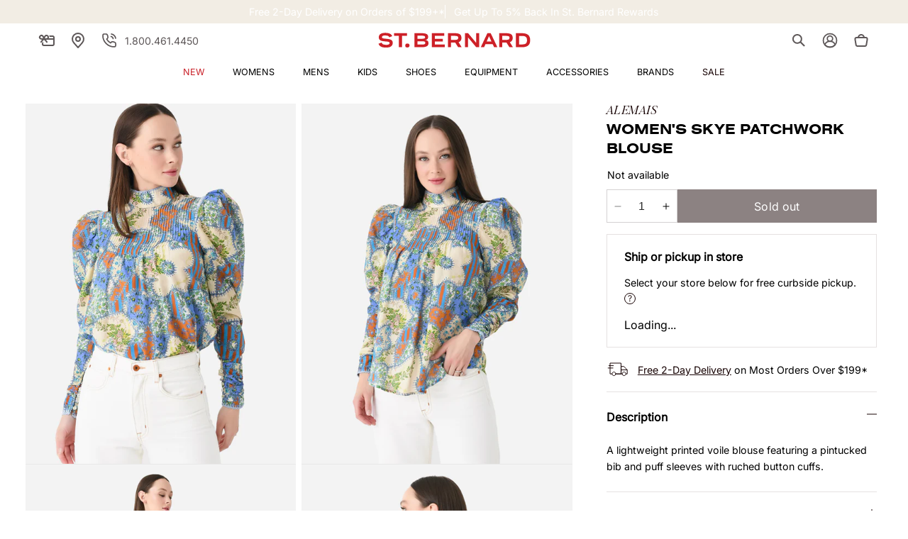

--- FILE ---
content_type: text/html; charset=utf-8
request_url: https://www.saintbernard.com/products/alemais-womens-skye-patchwork-blouse
body_size: 69273
content:















<!doctype html>
<html class="no-js" lang="en">
  <head>
<!-- "snippets/limespot.liquid" was not rendered, the associated app was uninstalled -->
    <!-- Start of Booster Apps Seo-0.1-->
<title>Alemais Women&#39;s Skye Patchwork Blouse | $465.00 | Saint Bernard</title><meta name="description" content="Explore our Alemais Women&#39;s Skye Patchwork Blouse, carefully curated and brought to you by Saint Bernard." /><script type="application/ld+json">
  {
    "@context": "https://schema.org",
    "@type": "WebSite",
    "name": "Saint Bernard",
    "url": "https://www.saintbernard.com",
    "potentialAction": {
      "@type": "SearchAction",
      "query-input": "required name=query",
      "target": "https://www.saintbernard.com/search?q={query}"
    }
  }
</script><script type="application/ld+json">
  {
    "@context": "https://schema.org",
    "@type": "Product",
    "name": "Alemais Women's Skye Patchwork Blouse",
    "brand": {"@type": "Brand","name": "ALEMAIS"},
    "sku": "1441216",
    "mpn": "9357979062470",
    "description": "DESCRIPTION:A lightweight printed voile blouse featuring a pintucked bib and puff sleeves with ruched button cuffs.FEATURES:Mock NecklineBack Button ClosurePintucked BibPuff Sleeve with Ruched Button CuffsAll-Over Novelty PrintVoile Fabrication70% Cotton, 30% SilkClassic FitModel is wearing size US 2\/AUS 6 blouse.Model's Measurements: Height: 5'10.5\" | Bust: 32C | Waist: 25\" | Hips: 36\" | Dress Size: 4 (US)",
    "url": "https://www.saintbernard.com/products/alemais-womens-skye-patchwork-blouse","image": "https://www.saintbernard.com/cdn/shop/files/1647TxCORNFLOWERxPrimary_108485778_1536x.jpg?v=1762496118","itemCondition": "https://schema.org/NewCondition",
    "offers": [{
          "@type": "Offer","price": "465.00","priceCurrency": "USD",
          "itemCondition": "https://schema.org/NewCondition",
          "url": "https://www.saintbernard.com/products/alemais-womens-skye-patchwork-blouse?variant=43074663612470",
          "sku": "1441216",
          "mpn": "9357979062470",
          "availability" : "https://schema.org/OutOfStock",
          "priceValidUntil": "2026-02-19","gtin13": "9357979062470"}]}
</script>
<!-- end of Booster Apps SEO -->
    <!-- Google Tag Manager -->
    <script>(function(w,d,s,l,i){w[l]=w[l]||[];w[l].push({'gtm.start':
      new Date().getTime(),event:'gtm.js'});var f=d.getElementsByTagName(s)[0],
      j=d.createElement(s),dl=l!='dataLayer'?'&l='+l:'';j.async=true;j.src=
      'https://ss.saintbernard.com/gtm.js?id='+i+dl;f.parentNode.insertBefore(j,f);
    })(window,document,'script','dataLayer','GTM-M3PWHW');
    </script>
    <!-- End Google Tag Manager -->
    <meta charset="utf-8">
    <meta http-equiv="X-UA-Compatible" content="IE=edge">
    <meta name="viewport" content="width=device-width,initial-scale=1">
    <meta name="format-detection" content="telephone=no">
    <meta name="theme-color" content="">
    
      <link rel="canonical" href="https://www.saintbernard.com/products/alemais-womens-skye-patchwork-blouse">
    
    <link rel="preconnect" href="https://cdn.shopify.com" crossorigin>
    
      <link rel="preconnect" href="//snapui.searchspring.io" crossorigin>
      <link rel="preconnect" href="//ouh4zj.a.searchspring.io" crossorigin>
      <link rel="preconnect" href="//cdn.searchspring.net" crossorigin>
    
<link rel="preconnect" href="https://cdn.userway.org" crossorigin>
    
<link rel="icon" type="image/png" href="//www.saintbernard.com/cdn/shop/files/favion.png?crop=center&height=32&v=1630079275&width=32"><link rel="preconnect" href="https://fonts.shopifycdn.com" crossorigin>
    
    

    

<meta property="og:site_name" content="Saint Bernard">
<meta property="og:url" content="https://www.saintbernard.com/products/alemais-womens-skye-patchwork-blouse">
<meta property="og:title" content="Alemais Women&#39;s Skye Patchwork Blouse">
<meta property="og:type" content="product">
<meta property="og:description" content="DESCRIPTION:A lightweight printed voile blouse featuring a pintucked bib and puff sleeves with ruched button cuffs.FEATURES:Mock NecklineBack Button ClosurePintucked BibPuff Sleeve with Ruched Button CuffsAll-Over Novelty PrintVoile Fabrication70% Cotton, 30% SilkClassic FitModel is wearing size US 2/AUS 6 blouse.Model"><meta property="og:image" content="http://www.saintbernard.com/cdn/shop/files/1647TxCORNFLOWERxPrimary_108485778.jpg?v=1762496118">
  <meta property="og:image:secure_url" content="https://www.saintbernard.com/cdn/shop/files/1647TxCORNFLOWERxPrimary_108485778.jpg?v=1762496118">
  <meta property="og:image:width" content="1536">
  <meta property="og:image:height" content="2048"><meta property="og:price:amount" content="465.00">
  <meta property="og:price:currency" content="USD"><meta name="twitter:card" content="summary_large_image">
<meta name="twitter:title" content="Alemais Women&#39;s Skye Patchwork Blouse">
<meta name="twitter:description" content="DESCRIPTION:A lightweight printed voile blouse featuring a pintucked bib and puff sleeves with ruched button cuffs.FEATURES:Mock NecklineBack Button ClosurePintucked BibPuff Sleeve with Ruched Button CuffsAll-Over Novelty PrintVoile Fabrication70% Cotton, 30% SilkClassic FitModel is wearing size US 2/AUS 6 blouse.Model">

<link rel="preload" as="font" href="//www.saintbernard.com/cdn/fonts/inter/inter_n4.b2a3f24c19b4de56e8871f609e73ca7f6d2e2bb9.woff2" type="font/woff2" crossorigin><link rel="preload" as="font" href="//www.saintbernard.com/cdn/fonts/playfair_display/playfairdisplay_n4.9980f3e16959dc89137cc1369bfc3ae98af1deb9.woff2" type="font/woff2" crossorigin><script src="//www.saintbernard.com/cdn/shop/t/106/assets/constants.js?v=58251544750838685771693230935" defer="defer"></script>
    <script src="//www.saintbernard.com/cdn/shop/t/106/assets/pubsub.js?v=158357773527763999511693230933" defer="defer"></script>
    <script src="//www.saintbernard.com/cdn/shop/t/106/assets/vendors.js?v=88425056791309038751693230928" defer="defer"></script>
    <script src="//www.saintbernard.com/cdn/shop/t/106/assets/global.js?v=37126061273941071511749575151" defer="defer"></script>

    
  <script>window.performance && window.performance.mark && window.performance.mark('shopify.content_for_header.start');</script><meta id="shopify-digital-wallet" name="shopify-digital-wallet" content="/10386190/digital_wallets/dialog">
<meta name="shopify-checkout-api-token" content="4e1e1c887ff7207efc2401e78a7309b5">
<meta id="in-context-paypal-metadata" data-shop-id="10386190" data-venmo-supported="false" data-environment="production" data-locale="en_US" data-paypal-v4="true" data-currency="USD">
<link rel="alternate" type="application/json+oembed" href="https://www.saintbernard.com/products/alemais-womens-skye-patchwork-blouse.oembed">
<script async="async" src="/checkouts/internal/preloads.js?locale=en-US"></script>
<link rel="preconnect" href="https://shop.app" crossorigin="anonymous">
<script async="async" src="https://shop.app/checkouts/internal/preloads.js?locale=en-US&shop_id=10386190" crossorigin="anonymous"></script>
<script id="apple-pay-shop-capabilities" type="application/json">{"shopId":10386190,"countryCode":"US","currencyCode":"USD","merchantCapabilities":["supports3DS"],"merchantId":"gid:\/\/shopify\/Shop\/10386190","merchantName":"Saint Bernard","requiredBillingContactFields":["postalAddress","email","phone"],"requiredShippingContactFields":["postalAddress","email","phone"],"shippingType":"shipping","supportedNetworks":["visa","masterCard","amex","discover","elo","jcb"],"total":{"type":"pending","label":"Saint Bernard","amount":"1.00"},"shopifyPaymentsEnabled":true,"supportsSubscriptions":true}</script>
<script id="shopify-features" type="application/json">{"accessToken":"4e1e1c887ff7207efc2401e78a7309b5","betas":["rich-media-storefront-analytics"],"domain":"www.saintbernard.com","predictiveSearch":true,"shopId":10386190,"locale":"en"}</script>
<script>var Shopify = Shopify || {};
Shopify.shop = "saintbernard-com.myshopify.com";
Shopify.locale = "en";
Shopify.currency = {"active":"USD","rate":"1.0"};
Shopify.country = "US";
Shopify.theme = {"name":"theme\/main  SBS - Live","id":124814852150,"schema_name":"Dawn","schema_version":"9.0.0","theme_store_id":null,"role":"main"};
Shopify.theme.handle = "null";
Shopify.theme.style = {"id":null,"handle":null};
Shopify.cdnHost = "www.saintbernard.com/cdn";
Shopify.routes = Shopify.routes || {};
Shopify.routes.root = "/";</script>
<script type="module">!function(o){(o.Shopify=o.Shopify||{}).modules=!0}(window);</script>
<script>!function(o){function n(){var o=[];function n(){o.push(Array.prototype.slice.apply(arguments))}return n.q=o,n}var t=o.Shopify=o.Shopify||{};t.loadFeatures=n(),t.autoloadFeatures=n()}(window);</script>
<script>
  window.ShopifyPay = window.ShopifyPay || {};
  window.ShopifyPay.apiHost = "shop.app\/pay";
  window.ShopifyPay.redirectState = null;
</script>
<script id="shop-js-analytics" type="application/json">{"pageType":"product"}</script>
<script defer="defer" async type="module" src="//www.saintbernard.com/cdn/shopifycloud/shop-js/modules/v2/client.init-shop-cart-sync_BApSsMSl.en.esm.js"></script>
<script defer="defer" async type="module" src="//www.saintbernard.com/cdn/shopifycloud/shop-js/modules/v2/chunk.common_CBoos6YZ.esm.js"></script>
<script type="module">
  await import("//www.saintbernard.com/cdn/shopifycloud/shop-js/modules/v2/client.init-shop-cart-sync_BApSsMSl.en.esm.js");
await import("//www.saintbernard.com/cdn/shopifycloud/shop-js/modules/v2/chunk.common_CBoos6YZ.esm.js");

  window.Shopify.SignInWithShop?.initShopCartSync?.({"fedCMEnabled":true,"windoidEnabled":true});

</script>
<script defer="defer" async type="module" src="//www.saintbernard.com/cdn/shopifycloud/shop-js/modules/v2/client.payment-terms_BHOWV7U_.en.esm.js"></script>
<script defer="defer" async type="module" src="//www.saintbernard.com/cdn/shopifycloud/shop-js/modules/v2/chunk.common_CBoos6YZ.esm.js"></script>
<script defer="defer" async type="module" src="//www.saintbernard.com/cdn/shopifycloud/shop-js/modules/v2/chunk.modal_Bu1hFZFC.esm.js"></script>
<script type="module">
  await import("//www.saintbernard.com/cdn/shopifycloud/shop-js/modules/v2/client.payment-terms_BHOWV7U_.en.esm.js");
await import("//www.saintbernard.com/cdn/shopifycloud/shop-js/modules/v2/chunk.common_CBoos6YZ.esm.js");
await import("//www.saintbernard.com/cdn/shopifycloud/shop-js/modules/v2/chunk.modal_Bu1hFZFC.esm.js");

  
</script>
<script>
  window.Shopify = window.Shopify || {};
  if (!window.Shopify.featureAssets) window.Shopify.featureAssets = {};
  window.Shopify.featureAssets['shop-js'] = {"shop-cart-sync":["modules/v2/client.shop-cart-sync_DJczDl9f.en.esm.js","modules/v2/chunk.common_CBoos6YZ.esm.js"],"init-fed-cm":["modules/v2/client.init-fed-cm_BzwGC0Wi.en.esm.js","modules/v2/chunk.common_CBoos6YZ.esm.js"],"init-windoid":["modules/v2/client.init-windoid_BS26ThXS.en.esm.js","modules/v2/chunk.common_CBoos6YZ.esm.js"],"shop-cash-offers":["modules/v2/client.shop-cash-offers_DthCPNIO.en.esm.js","modules/v2/chunk.common_CBoos6YZ.esm.js","modules/v2/chunk.modal_Bu1hFZFC.esm.js"],"shop-button":["modules/v2/client.shop-button_D_JX508o.en.esm.js","modules/v2/chunk.common_CBoos6YZ.esm.js"],"init-shop-email-lookup-coordinator":["modules/v2/client.init-shop-email-lookup-coordinator_DFwWcvrS.en.esm.js","modules/v2/chunk.common_CBoos6YZ.esm.js"],"shop-toast-manager":["modules/v2/client.shop-toast-manager_tEhgP2F9.en.esm.js","modules/v2/chunk.common_CBoos6YZ.esm.js"],"shop-login-button":["modules/v2/client.shop-login-button_DwLgFT0K.en.esm.js","modules/v2/chunk.common_CBoos6YZ.esm.js","modules/v2/chunk.modal_Bu1hFZFC.esm.js"],"avatar":["modules/v2/client.avatar_BTnouDA3.en.esm.js"],"init-shop-cart-sync":["modules/v2/client.init-shop-cart-sync_BApSsMSl.en.esm.js","modules/v2/chunk.common_CBoos6YZ.esm.js"],"pay-button":["modules/v2/client.pay-button_BuNmcIr_.en.esm.js","modules/v2/chunk.common_CBoos6YZ.esm.js"],"init-shop-for-new-customer-accounts":["modules/v2/client.init-shop-for-new-customer-accounts_DrjXSI53.en.esm.js","modules/v2/client.shop-login-button_DwLgFT0K.en.esm.js","modules/v2/chunk.common_CBoos6YZ.esm.js","modules/v2/chunk.modal_Bu1hFZFC.esm.js"],"init-customer-accounts-sign-up":["modules/v2/client.init-customer-accounts-sign-up_TlVCiykN.en.esm.js","modules/v2/client.shop-login-button_DwLgFT0K.en.esm.js","modules/v2/chunk.common_CBoos6YZ.esm.js","modules/v2/chunk.modal_Bu1hFZFC.esm.js"],"shop-follow-button":["modules/v2/client.shop-follow-button_C5D3XtBb.en.esm.js","modules/v2/chunk.common_CBoos6YZ.esm.js","modules/v2/chunk.modal_Bu1hFZFC.esm.js"],"checkout-modal":["modules/v2/client.checkout-modal_8TC_1FUY.en.esm.js","modules/v2/chunk.common_CBoos6YZ.esm.js","modules/v2/chunk.modal_Bu1hFZFC.esm.js"],"init-customer-accounts":["modules/v2/client.init-customer-accounts_C0Oh2ljF.en.esm.js","modules/v2/client.shop-login-button_DwLgFT0K.en.esm.js","modules/v2/chunk.common_CBoos6YZ.esm.js","modules/v2/chunk.modal_Bu1hFZFC.esm.js"],"lead-capture":["modules/v2/client.lead-capture_Cq0gfm7I.en.esm.js","modules/v2/chunk.common_CBoos6YZ.esm.js","modules/v2/chunk.modal_Bu1hFZFC.esm.js"],"shop-login":["modules/v2/client.shop-login_BmtnoEUo.en.esm.js","modules/v2/chunk.common_CBoos6YZ.esm.js","modules/v2/chunk.modal_Bu1hFZFC.esm.js"],"payment-terms":["modules/v2/client.payment-terms_BHOWV7U_.en.esm.js","modules/v2/chunk.common_CBoos6YZ.esm.js","modules/v2/chunk.modal_Bu1hFZFC.esm.js"]};
</script>
<script>(function() {
  var isLoaded = false;
  function asyncLoad() {
    if (isLoaded) return;
    isLoaded = true;
    var urls = ["https:\/\/cdn.instantbrandpage.lowfruitsolutions.com\/545535957582237e7cb6fa37a9c0fcaa\/featured-slider-35eb460fa8c7439c19ede1901ffc41f3.js?shop=saintbernard-com.myshopify.com","https:\/\/cdn.instantbrandpage.lowfruitsolutions.com\/545535957582237e7cb6fa37a9c0fcaa\/brand-page-7bbe7c8eca4dff40a67179230b242025.js?shop=saintbernard-com.myshopify.com","https:\/\/cdn-bundler.nice-team.net\/app\/js\/bundler.js?shop=saintbernard-com.myshopify.com","https:\/\/geostock.nyc3.digitaloceanspaces.com\/js\/inventoryLocation.js?shop=saintbernard-com.myshopify.com","https:\/\/storage.nfcube.com\/instafeed-43b98365e6cd3ae3798d63cf38329400.js?shop=saintbernard-com.myshopify.com","https:\/\/dr4qe3ddw9y32.cloudfront.net\/awin-shopify-integration-code.js?aid=40690\u0026v=shopifyApp_5.2.3\u0026ts=1759947900738\u0026shop=saintbernard-com.myshopify.com"];
    for (var i = 0; i < urls.length; i++) {
      var s = document.createElement('script');
      s.type = 'text/javascript';
      s.async = true;
      s.src = urls[i];
      var x = document.getElementsByTagName('script')[0];
      x.parentNode.insertBefore(s, x);
    }
  };
  if(window.attachEvent) {
    window.attachEvent('onload', asyncLoad);
  } else {
    window.addEventListener('load', asyncLoad, false);
  }
})();</script>
<script id="__st">var __st={"a":10386190,"offset":-21600,"reqid":"e61c3ff5-e2dd-481f-8c4e-3a06518bbeee-1768910277","pageurl":"www.saintbernard.com\/products\/alemais-womens-skye-patchwork-blouse","u":"5e95d311c90e","p":"product","rtyp":"product","rid":6987863228470};</script>
<script>window.ShopifyPaypalV4VisibilityTracking = true;</script>
<script id="captcha-bootstrap">!function(){'use strict';const t='contact',e='account',n='new_comment',o=[[t,t],['blogs',n],['comments',n],[t,'customer']],c=[[e,'customer_login'],[e,'guest_login'],[e,'recover_customer_password'],[e,'create_customer']],r=t=>t.map((([t,e])=>`form[action*='/${t}']:not([data-nocaptcha='true']) input[name='form_type'][value='${e}']`)).join(','),a=t=>()=>t?[...document.querySelectorAll(t)].map((t=>t.form)):[];function s(){const t=[...o],e=r(t);return a(e)}const i='password',u='form_key',d=['recaptcha-v3-token','g-recaptcha-response','h-captcha-response',i],f=()=>{try{return window.sessionStorage}catch{return}},m='__shopify_v',_=t=>t.elements[u];function p(t,e,n=!1){try{const o=window.sessionStorage,c=JSON.parse(o.getItem(e)),{data:r}=function(t){const{data:e,action:n}=t;return t[m]||n?{data:e,action:n}:{data:t,action:n}}(c);for(const[e,n]of Object.entries(r))t.elements[e]&&(t.elements[e].value=n);n&&o.removeItem(e)}catch(o){console.error('form repopulation failed',{error:o})}}const l='form_type',E='cptcha';function T(t){t.dataset[E]=!0}const w=window,h=w.document,L='Shopify',v='ce_forms',y='captcha';let A=!1;((t,e)=>{const n=(g='f06e6c50-85a8-45c8-87d0-21a2b65856fe',I='https://cdn.shopify.com/shopifycloud/storefront-forms-hcaptcha/ce_storefront_forms_captcha_hcaptcha.v1.5.2.iife.js',D={infoText:'Protected by hCaptcha',privacyText:'Privacy',termsText:'Terms'},(t,e,n)=>{const o=w[L][v],c=o.bindForm;if(c)return c(t,g,e,D).then(n);var r;o.q.push([[t,g,e,D],n]),r=I,A||(h.body.append(Object.assign(h.createElement('script'),{id:'captcha-provider',async:!0,src:r})),A=!0)});var g,I,D;w[L]=w[L]||{},w[L][v]=w[L][v]||{},w[L][v].q=[],w[L][y]=w[L][y]||{},w[L][y].protect=function(t,e){n(t,void 0,e),T(t)},Object.freeze(w[L][y]),function(t,e,n,w,h,L){const[v,y,A,g]=function(t,e,n){const i=e?o:[],u=t?c:[],d=[...i,...u],f=r(d),m=r(i),_=r(d.filter((([t,e])=>n.includes(e))));return[a(f),a(m),a(_),s()]}(w,h,L),I=t=>{const e=t.target;return e instanceof HTMLFormElement?e:e&&e.form},D=t=>v().includes(t);t.addEventListener('submit',(t=>{const e=I(t);if(!e)return;const n=D(e)&&!e.dataset.hcaptchaBound&&!e.dataset.recaptchaBound,o=_(e),c=g().includes(e)&&(!o||!o.value);(n||c)&&t.preventDefault(),c&&!n&&(function(t){try{if(!f())return;!function(t){const e=f();if(!e)return;const n=_(t);if(!n)return;const o=n.value;o&&e.removeItem(o)}(t);const e=Array.from(Array(32),(()=>Math.random().toString(36)[2])).join('');!function(t,e){_(t)||t.append(Object.assign(document.createElement('input'),{type:'hidden',name:u})),t.elements[u].value=e}(t,e),function(t,e){const n=f();if(!n)return;const o=[...t.querySelectorAll(`input[type='${i}']`)].map((({name:t})=>t)),c=[...d,...o],r={};for(const[a,s]of new FormData(t).entries())c.includes(a)||(r[a]=s);n.setItem(e,JSON.stringify({[m]:1,action:t.action,data:r}))}(t,e)}catch(e){console.error('failed to persist form',e)}}(e),e.submit())}));const S=(t,e)=>{t&&!t.dataset[E]&&(n(t,e.some((e=>e===t))),T(t))};for(const o of['focusin','change'])t.addEventListener(o,(t=>{const e=I(t);D(e)&&S(e,y())}));const B=e.get('form_key'),M=e.get(l),P=B&&M;t.addEventListener('DOMContentLoaded',(()=>{const t=y();if(P)for(const e of t)e.elements[l].value===M&&p(e,B);[...new Set([...A(),...v().filter((t=>'true'===t.dataset.shopifyCaptcha))])].forEach((e=>S(e,t)))}))}(h,new URLSearchParams(w.location.search),n,t,e,['guest_login'])})(!0,!0)}();</script>
<script integrity="sha256-4kQ18oKyAcykRKYeNunJcIwy7WH5gtpwJnB7kiuLZ1E=" data-source-attribution="shopify.loadfeatures" defer="defer" src="//www.saintbernard.com/cdn/shopifycloud/storefront/assets/storefront/load_feature-a0a9edcb.js" crossorigin="anonymous"></script>
<script crossorigin="anonymous" defer="defer" src="//www.saintbernard.com/cdn/shopifycloud/storefront/assets/shopify_pay/storefront-65b4c6d7.js?v=20250812"></script>
<script data-source-attribution="shopify.dynamic_checkout.dynamic.init">var Shopify=Shopify||{};Shopify.PaymentButton=Shopify.PaymentButton||{isStorefrontPortableWallets:!0,init:function(){window.Shopify.PaymentButton.init=function(){};var t=document.createElement("script");t.src="https://www.saintbernard.com/cdn/shopifycloud/portable-wallets/latest/portable-wallets.en.js",t.type="module",document.head.appendChild(t)}};
</script>
<script data-source-attribution="shopify.dynamic_checkout.buyer_consent">
  function portableWalletsHideBuyerConsent(e){var t=document.getElementById("shopify-buyer-consent"),n=document.getElementById("shopify-subscription-policy-button");t&&n&&(t.classList.add("hidden"),t.setAttribute("aria-hidden","true"),n.removeEventListener("click",e))}function portableWalletsShowBuyerConsent(e){var t=document.getElementById("shopify-buyer-consent"),n=document.getElementById("shopify-subscription-policy-button");t&&n&&(t.classList.remove("hidden"),t.removeAttribute("aria-hidden"),n.addEventListener("click",e))}window.Shopify?.PaymentButton&&(window.Shopify.PaymentButton.hideBuyerConsent=portableWalletsHideBuyerConsent,window.Shopify.PaymentButton.showBuyerConsent=portableWalletsShowBuyerConsent);
</script>
<script data-source-attribution="shopify.dynamic_checkout.cart.bootstrap">document.addEventListener("DOMContentLoaded",(function(){function t(){return document.querySelector("shopify-accelerated-checkout-cart, shopify-accelerated-checkout")}if(t())Shopify.PaymentButton.init();else{new MutationObserver((function(e,n){t()&&(Shopify.PaymentButton.init(),n.disconnect())})).observe(document.body,{childList:!0,subtree:!0})}}));
</script>
<link id="shopify-accelerated-checkout-styles" rel="stylesheet" media="screen" href="https://www.saintbernard.com/cdn/shopifycloud/portable-wallets/latest/accelerated-checkout-backwards-compat.css" crossorigin="anonymous">
<style id="shopify-accelerated-checkout-cart">
        #shopify-buyer-consent {
  margin-top: 1em;
  display: inline-block;
  width: 100%;
}

#shopify-buyer-consent.hidden {
  display: none;
}

#shopify-subscription-policy-button {
  background: none;
  border: none;
  padding: 0;
  text-decoration: underline;
  font-size: inherit;
  cursor: pointer;
}

#shopify-subscription-policy-button::before {
  box-shadow: none;
}

      </style>
<script id="sections-script" data-sections="header" defer="defer" src="//www.saintbernard.com/cdn/shop/t/106/compiled_assets/scripts.js?v=243172"></script>
<script>window.performance && window.performance.mark && window.performance.mark('shopify.content_for_header.end');</script>
  <!-- "snippets/shogun-products.liquid" was not rendered, the associated app was uninstalled -->


      




<!--


























-->

<!-- SearchSpring -->
<script src="https://snapui.searchspring.io/ouh4zj/production/bundle.js" id="searchspring-context" defer>
	       
    discount_badges = [
        {
        handle: "triplerewards",
        label: "Get more w\/ code:",
        code: "BFCM2025",
        },
        {
        handle: "extra20",
        label: "Get more w\/ code:",
        code: "BFCM2025",
        },
        {
        handle: "category-promo",
        label: null,
        code: "SUMMER20",
        },
    ]
  
</script>
      
	<!-- Searchspring IntelliSuggest Tracking -->
	<script type="text/javascript" src="//cdn.searchspring.net/intellisuggest/is.min.js" defer></script>
	<script type="text/javascript">
		var ss_site_id = 'ouh4zj';
 
		try {
			
				var product_code = '1441216';
				IntelliSuggest.init({siteId: ss_site_id, context: 'Product/' + product_code, seed: product_code});
				IntelliSuggest.viewItem({sku:product_code});
			
			
		} catch(err) {}
	</script>
	<!-- END Searchspring IntelliSuggest -->

    
<style data-shopify>
  /* @font-face {
    font-family: 'Beausite Classic';
    src: local('Beausite Classic'),
      url(//www.saintbernard.com/cdn/shop/t/106/assets/BeausiteClassicWeb-Clear.woff2?v=117826059397910915361693230928) format('woff2');
    font-weight: 300;
    font-style: normal;
    font-display: swap;
  }

  @font-face {
    font-family: 'Beausite Classic';
    src: local('Beausite Classic'),
      url(//www.saintbernard.com/cdn/shop/t/106/assets/BeausiteClassicWeb-Regular.woff2?v=87462041355383865141693230935) format('woff2');
    font-weight: 400;
    font-style: normal;
    font-display: swap;
  }

  @font-face {
    font-family: 'Beausite Classic';
    src: local('Beausite Classic'),
      url(//www.saintbernard.com/cdn/shop/t/106/assets/BeausiteClassicWeb-Semibold.woff2?v=88675310705483064821693230928) format('woff2');
    font-weight: 600;
    font-style: normal;
    font-display: swap;
  }

  @font-face {
    font-family: 'Ogg';
    src: local('Ogg'),
      url(//www.saintbernard.com/cdn/shop/t/106/assets/Ogg-Bold.woff2?v=38638687897248116231693230927) format('woff2');
    font-weight: 700;
    font-style: normal;
    font-display: swap;
  }

  @font-face {
    font-family: 'Sackers Gothic';
    src: local('Sackers Gothic'),
      url(//www.saintbernard.com/cdn/shop/t/106/assets/Sackers-Gothic.woff2?v=14749371792352545631693230934) format('woff2'),
      url(//www.saintbernard.com/cdn/shop/t/106/assets/Sackers-Gothic.woff?v=97768880915219075141693230932) format('woff');
    font-weight: 500;
    font-style: normal;
    font-display: swap;
  } */

  @font-face {
    font-family: "Nimbus";
    src: url(https://cdn.shopify.com/s/files/1/1038/6190/files/font_nimbus_sans_extd_bold.woff2?v=1747248728) format('woff2');
    font-style: normal;
    font-display: swap;
  }

  @font-face {
    font-family: "";
    src: url() format('woff2');
    font-style: normal;
    font-display: swap;
  }

  @font-face {
    font-family: "Butler";
    src: url(https://cdn.shopify.com/s/files/1/1038/6190/files/font_butler_roman_italic.otf?v=1747243764) format('woff2');
    font-style: normal;
    font-display: swap;
  }

  @font-face {
  font-family: Inter;
  font-weight: 400;
  font-style: normal;
  font-display: swap;
  src: url("//www.saintbernard.com/cdn/fonts/inter/inter_n4.b2a3f24c19b4de56e8871f609e73ca7f6d2e2bb9.woff2") format("woff2"),
       url("//www.saintbernard.com/cdn/fonts/inter/inter_n4.af8052d517e0c9ffac7b814872cecc27ae1fa132.woff") format("woff");
}

  @font-face {
  font-family: "Playfair Display";
  font-weight: 400;
  font-style: normal;
  font-display: swap;
  src: url("//www.saintbernard.com/cdn/fonts/playfair_display/playfairdisplay_n4.9980f3e16959dc89137cc1369bfc3ae98af1deb9.woff2") format("woff2"),
       url("//www.saintbernard.com/cdn/fonts/playfair_display/playfairdisplay_n4.c562b7c8e5637886a811d2a017f9e023166064ee.woff") format("woff");
}


  :root {
    --font-body-family: Inter, sans-serif;
    --font-body-style: normal;
    --font-body-weight: 300;
    --font-body-weight-medium: 400;
    --font-body-weight-bold: 600;

    
    --font-heading-family: Nimbus, "Playfair Display", serif;
    
    --font-heading-style: normal;
    --font-heading-weight: 700;
    --font-body-scale: 1.0;
    --font-heading-scale: 1.0;

    --font-pairing-family: Butler;
    --font-pairing-weight: 700;

    
        :root,
        .color-background-1 {
          --color-background: 255,255,255;
        
          --gradient-background: #ffffff;
        
        --color-foreground: 18,18,18;
        --color-shadow: 18,18,18;
        --color-button: 18,18,18;
        --color-button-text: 255,255,255;
        --color-secondary-button: 255,255,255;
        --color-secondary-button-text: 18,18,18;
        --color-link: 18,18,18;
        --color-badge-foreground: 18,18,18;
        --color-badge-background: 255,255,255;
        --color-badge-border: 18,18,18;
        --payment-terms-background-color: rgb(255 255 255);
      }
      
        
        .color-background-2 {
          --color-background: 243,243,243;
        
          --gradient-background: #f3f3f3;
        
        --color-foreground: 18,18,18;
        --color-shadow: 18,18,18;
        --color-button: 18,18,18;
        --color-button-text: 243,243,243;
        --color-secondary-button: 243,243,243;
        --color-secondary-button-text: 18,18,18;
        --color-link: 18,18,18;
        --color-badge-foreground: 18,18,18;
        --color-badge-background: 243,243,243;
        --color-badge-border: 18,18,18;
        --payment-terms-background-color: rgb(243 243 243);
      }
      
        
        .color-inverse {
          --color-background: 18,18,18;
        
          --gradient-background: #121212;
        
        --color-foreground: 255,255,255;
        --color-shadow: 18,18,18;
        --color-button: 255,255,255;
        --color-button-text: 18,18,18;
        --color-secondary-button: 18,18,18;
        --color-secondary-button-text: 255,255,255;
        --color-link: 255,255,255;
        --color-badge-foreground: 255,255,255;
        --color-badge-background: 18,18,18;
        --color-badge-border: 255,255,255;
        --payment-terms-background-color: rgb(18 18 18);
      }
      
        
        .color-accent-1 {
          --color-background: 24,4,5;
        
          --gradient-background: #180405;
        
        --color-foreground: 255,255,255;
        --color-shadow: 18,18,18;
        --color-button: 255,255,255;
        --color-button-text: 18,18,18;
        --color-secondary-button: 24,4,5;
        --color-secondary-button-text: 255,255,255;
        --color-link: 255,255,255;
        --color-badge-foreground: 255,255,255;
        --color-badge-background: 24,4,5;
        --color-badge-border: 255,255,255;
        --payment-terms-background-color: rgb(24 4 5);
      }
      
        
        .color-accent-2 {
          --color-background: 51,79,180;
        
          --gradient-background: #334fb4;
        
        --color-foreground: 255,255,255;
        --color-shadow: 18,18,18;
        --color-button: 255,255,255;
        --color-button-text: 51,79,180;
        --color-secondary-button: 51,79,180;
        --color-secondary-button-text: 255,255,255;
        --color-link: 255,255,255;
        --color-badge-foreground: 255,255,255;
        --color-badge-background: 51,79,180;
        --color-badge-border: 255,255,255;
        --payment-terms-background-color: rgb(51 79 180);
      }
      
        
        .color-scheme-61e45fd7-99df-47b6-8eea-c01b31585f42 {
          --color-background: 228,207,181;
        
          --gradient-background: #e4cfb5;
        
        --color-foreground: 18,18,18;
        --color-shadow: 18,18,18;
        --color-button: 18,18,18;
        --color-button-text: 255,255,255;
        --color-secondary-button: 228,207,181;
        --color-secondary-button-text: 18,18,18;
        --color-link: 18,18,18;
        --color-badge-foreground: 18,18,18;
        --color-badge-background: 228,207,181;
        --color-badge-border: 18,18,18;
        --payment-terms-background-color: rgb(228 207 181);
      }
      
        
        .color-scheme-a9ce7776-f170-47c3-b5cc-9619dd369606 {
          --color-background: 255,255,255;
        
          --gradient-background: #ffffff;
        
        --color-foreground: 0,95,106;
        --color-shadow: 0,95,106;
        --color-button: 0,95,106;
        --color-button-text: 255,255,255;
        --color-secondary-button: 255,255,255;
        --color-secondary-button-text: 0,95,106;
        --color-link: 0,95,106;
        --color-badge-foreground: 0,95,106;
        --color-badge-background: 255,255,255;
        --color-badge-border: 0,95,106;
        --payment-terms-background-color: rgb(255 255 255);
      }
      
        
        .color-scheme-e06c22c1-c604-42eb-8893-d1033288bee7 {
          --color-background: 235,232,223;
        
          --gradient-background: #ebe8df;
        
        --color-foreground: 18,18,18;
        --color-shadow: 18,18,18;
        --color-button: 18,18,18;
        --color-button-text: 255,255,255;
        --color-secondary-button: 235,232,223;
        --color-secondary-button-text: 18,18,18;
        --color-link: 18,18,18;
        --color-badge-foreground: 18,18,18;
        --color-badge-background: 235,232,223;
        --color-badge-border: 18,18,18;
        --payment-terms-background-color: rgb(235 232 223);
      }
      

      body, .color-background-1, .color-background-2, .color-inverse, .color-accent-1, .color-accent-2, .color-scheme-61e45fd7-99df-47b6-8eea-c01b31585f42, .color-scheme-a9ce7776-f170-47c3-b5cc-9619dd369606, .color-scheme-e06c22c1-c604-42eb-8893-d1033288bee7 {
        color: rgba(var(--color-foreground), 1);
        background-color: rgb(var(--color-background));
      }

    --color-base-text: 24, 4, 5;
    --color-shadow: 24, 4, 5;
    --color-base-background-1: 255, 255, 255;
    --color-base-background-2: 242, 240, 240;
    --color-base-background-3: , , ;
    --color-base-solid-button-labels: 255, 255, 255;
    --color-base-outline-button-labels: 24, 4, 5;
    --color-base-accent-1: 24, 4, 5;
    --color-base-accent-2: 24, 4, 5;
    --color-base-accent-3: 255, 255, 255;
    --color-base-accent-4: 201, 32, 40;
    --color-base-accent-5: 205, 32, 39;
    --payment-terms-background-color: #ffffff;

    --gradient-base-background-1: #ffffff;
    --gradient-base-background-2: #f2f0f0;
    --gradient-base-background-3: #EBE8DF;
    --gradient-base-accent-1: #180405;
    --gradient-base-accent-2: #180405;

    --media-padding: px;
    --media-border-opacity: 0.05;
    --media-border-width: 0px;
    --media-radius: 0px;
    --media-shadow-opacity: 0.0;
    --media-shadow-horizontal-offset: 0px;
    --media-shadow-vertical-offset: 4px;
    --media-shadow-blur-radius: 5px;
    --media-shadow-visible: 0;

    --page-width: 156rem;
    --page-width-margin: 0rem;

    --product-card-image-padding: 0.0rem;
    --product-card-corner-radius: 0.0rem;
    --product-card-text-alignment: left;
    --product-card-border-width: 0.0rem;
    --product-card-border-opacity: 0.1;
    --product-card-shadow-opacity: 0.0;
    --product-card-shadow-visible: 0;
    --product-card-shadow-horizontal-offset: 0.0rem;
    --product-card-shadow-vertical-offset: 0.4rem;
    --product-card-shadow-blur-radius: 0.5rem;

    --collection-card-image-padding: 0.0rem;
    --collection-card-corner-radius: 0.0rem;
    --collection-card-text-alignment: left;
    --collection-card-border-width: 0.0rem;
    --collection-card-border-opacity: 0.1;
    --collection-card-shadow-opacity: 0.0;
    --collection-card-shadow-visible: 0;
    --collection-card-shadow-horizontal-offset: 0.0rem;
    --collection-card-shadow-vertical-offset: 0.4rem;
    --collection-card-shadow-blur-radius: 0.5rem;

    --blog-card-image-padding: 0.0rem;
    --blog-card-corner-radius: 0.0rem;
    --blog-card-text-alignment: left;
    --blog-card-border-width: 0.0rem;
    --blog-card-border-opacity: 0.1;
    --blog-card-shadow-opacity: 0.0;
    --blog-card-shadow-visible: 0;
    --blog-card-shadow-horizontal-offset: 0.0rem;
    --blog-card-shadow-vertical-offset: 0.4rem;
    --blog-card-shadow-blur-radius: 0.5rem;

    --badge-corner-radius: 0.0rem;

    --popup-border-width: 1px;
    --popup-border-opacity: 0.1;
    --popup-corner-radius: 0px;
    --popup-shadow-opacity: 0.0;
    --popup-shadow-horizontal-offset: 0px;
    --popup-shadow-vertical-offset: 4px;
    --popup-shadow-blur-radius: 5px;

    --drawer-width: 80vw;
    --drawer-border-width: 1px;
    --drawer-border-opacity: 0.1;
    --drawer-shadow-opacity: 0.0;
    --drawer-shadow-horizontal-offset: 0px;
    --drawer-shadow-vertical-offset: 4px;
    --drawer-shadow-blur-radius: 5px;

    --spacing-sections-desktop: 0px;
    --spacing-sections-mobile: 0px;

    --grid-desktop-vertical-spacing: 8px;
    --grid-desktop-horizontal-spacing: 16px;
    --grid-mobile-vertical-spacing: 4px;
    --grid-mobile-horizontal-spacing: 8px;

    --text-boxes-border-opacity: 0.1;
    --text-boxes-border-width: 0px;
    --text-boxes-radius: 0px;
    --text-boxes-shadow-opacity: 0.0;
    --text-boxes-shadow-visible: 0;
    --text-boxes-shadow-horizontal-offset: 0px;
    --text-boxes-shadow-vertical-offset: 4px;
    --text-boxes-shadow-blur-radius: 5px;

    --buttons-radius: 0px;
    --buttons-radius-outset: 0px;
    --buttons-border-width: 1px;
    --buttons-border-opacity: 1.0;
    --buttons-shadow-opacity: 0.0;
    --buttons-shadow-visible: 0;
    --buttons-shadow-horizontal-offset: 0px;
    --buttons-shadow-vertical-offset: 4px;
    --buttons-shadow-blur-radius: 5px;
    --buttons-border-offset: 0px;

    --inputs-radius: 0px;
    --inputs-border-width: 1px;
    --inputs-border-opacity: 0.55;
    --inputs-shadow-opacity: 0.0;
    --inputs-shadow-horizontal-offset: 0px;
    --inputs-margin-offset: 0px;
    --inputs-shadow-vertical-offset: 4px;
    --inputs-shadow-blur-radius: 5px;
    --inputs-radius-outset: 0px;

    --variant-pills-radius: 0px;
    --variant-pills-border-width: 1px;
    --variant-pills-border-opacity: 0.55;
    --variant-pills-shadow-opacity: 0.0;
    --variant-pills-shadow-horizontal-offset: 0px;
    --variant-pills-shadow-vertical-offset: 4px;
    --variant-pills-shadow-blur-radius: 5px;

    --ratio: 1.125;
    --text-3xs: calc(var(--text-2xs) / var(--ratio));
    --text-2xs: calc(var(--text-xs) / var(--ratio));
    --text-xs: calc(var(--text-sm) / var(--ratio));
    --text-sm: calc(var(--text-base) / var(--ratio));
    --text-base: 1.6rem;
    --text-lg: calc(var(--text-base) * var(--ratio));
    --text-xl: calc(var(--text-lg) * var(--ratio));
    --text-2xl: calc(var(--text-xl) * var(--ratio));
    --text-3xl: calc(var(--text-2xl) * var(--ratio));
    --text-4xl: calc(var(--text-3xl) * var(--ratio));
    --text-5xl: calc(var(--text-4xl) * var(--ratio));
    --text-6xl: calc(var(--text-5xl) * var(--ratio));
    --text-7xl: calc(var(--text-6xl) * var(--ratio));
    --text-8xl: calc(var(--text-7xl) * var(--ratio));
    --text-9xl: calc(var(--text-8xl) * var(--ratio));
    --text-10xl: calc(var(--text-9xl) * var(--ratio));
    --text-11xl: calc(var(--text-10xl) * var(--ratio));

    --leading-none: 1;
    --leading-tight: 1.25;
    --leading-normal: 1.375;
    --leading-relaxed: 1.625;

    --tracking-tighter: -0.04em;
    --tracking-tight: -0.02em;
    --tracking-normal: 0em;
    --tracking-wide: 0.02em;
    --tracking-wider: 0.04em;
    --tracking-widest: 0.1em;

    --color-secondary-1: 72, 62, 63;
    --color-secondary-2: 93, 87, 88;
    --color-secondary-3: 177, 172, 173;
    --color-secondary-4: 229, 225, 225;
    --color-secondary-5: 230, 225, 225;

    --gradient-secondary-1: #483E3F;
    --gradient-secondary-2: #5D5758;
    --gradient-secondary-3: #B1ACAD;
    --gradient-secondary-4: #E5E1E1;
    --gradient-secondary-5: #E6E1E1;
  }

  @media screen and (min-width: 750px) {
    :root {
      --s0: 1.6rem;
    }
  }

  *,
  *::before,
  *::after {
    box-sizing: inherit;
  }

  html {
    box-sizing: border-box;
    height: 100%;
    font-size: calc(var(--font-body-scale) * 62.5%);
    -webkit-font-smoothing: antialiased;
    -moz-osx-font-smoothing: grayscale;
  }

  body {
    display: grid;
    grid-template-rows: auto auto 1fr auto;
    grid-template-columns: 100%;
    min-height: 100%;
    margin: 0;
    font-size: var(--text-base);
    line-height: var(--leading-normal);
    font-family: var(--font-body-family);
    font-style: var(--font-body-style);
    font-weight: var(--font-body-weight);
  }
</style>

    <link href="//www.saintbernard.com/cdn/shop/t/106/assets/base.css?v=135526878452123521181755016861" rel="stylesheet" type="text/css" media="all" />
<script>
      document.documentElement.className = document.documentElement.className.replace('no-js', 'js');
      if (Shopify.designMode) {
        document.documentElement.classList.add('shopify-design-mode');
      }
    </script>

    <script>
    
    
    
    
    var gsf_conversion_data = {page_type : 'product', event : 'view_item', data : {product_data : [{variant_id : 43074663612470, product_id : 6987863228470, name : "Alemais Women&#39;s Skye Patchwork Blouse", price : "465.00", currency : "USD", sku : "1441216", brand : "ALEMAIS", variant : "Default Title", category : "W TOPS", quantity : "0" }], total_price : "465.00", shop_currency : "USD"}};
    
</script>
    <!-- "snippets/shogun-head.liquid" was not rendered, the associated app was uninstalled -->
    <meta name="http://www.saintbernard.com/3z7p81qtummyekjbdpm98dq2a7f24yrf.txt" content="3z7p81qtummyekjbdpm98dq2a7f24yrf">
    <script src="https://assistant-script.nobi.ai/nobi.bundle.js" defer onload="window.Nobi.initialize({ merchantId: 'a74abb4c-ceb3-46d3-b143-5ed5f41d3059' });"></script>
<!-- BEGIN app block: shopify://apps/analyzify-ga4-ads-tracking/blocks/app-embed-v4/69637cfd-dd6f-4511-aa97-7037cfb5515c -->


<!-- BEGIN app snippet: an_analyzify_settings -->







<script defer>
  // AN_ANALYZIFY_SETTINGS
  (() => {
    try {
      const startTime = performance.now();
      window.analyzify = window.analyzify || {};
  
      window.analyzify.log = (t, groupName, nestedGroupName) => {
        try {
          const styles = {
            default: 'color:#fff;background:#413389;',
            an_analyzify: 'color:#fff;background:#1f77b4;', 
            an_analyzify_settings: 'color:#fff;background:#ff7f0e;', 
            an_fb: 'color:#fff;background:#2ca02c;', 
            an_criteo: 'color:#fff;background:#d62728;', 
            an_bing: 'color:#fff;background:#9467bd;', 
            an_clarity: 'color:#fff;background:#8c564b;', 
            an_hotjar: 'color:#fff;background:#8c564b;', 
            an_gtm: 'color:#fff;background:#e377c2;', 
            an_klaviyo: 'color:#fff;background:#7f7f7f;', 
            an_pinterest: 'color:#fff;background:#bcbd22;', 
            an_rebuy: 'color:#fff;background:#17becf;', 
            an_tiktok: 'color:#fff;background:#ffbb78;', 
            an_x: 'color:#fff;background:#98df8a;', 
            an_consent: 'color:#fff;background:#ff9896;' 
          };

          if (window.analyzify.logging && t != null) {
            const style = styles[groupName] || styles['default'];
            console.log(`%c[${groupName || 'Analyzify'}]${nestedGroupName ? ` ${nestedGroupName}` : ''}`, style, t);
            analyzify.logs.push(t);
            if (analyzify?.stopAtLog) {
              debugger;
            }
          }
        } catch (error) {
          console.error("Error processing analyzify settings:", error);
        }
      }

      (() => {
        try {
          window.analyzify = {
            ...window.analyzify,
            logging: "true" == "true",
            logs: [],
            testing_environment: false,
            consent_version: null,
            initial_load: {},
            variant_changed_with_view_item: false,
            chunk_size: 25,
            properties: {
              GTM: {
                status: true,
                id: "",
                multiple_view_item_list: false,
                feed_country: "",
                feed_region: "",
                feed_language: "",
                merchant_id: "",
                enhanced_params: true,
                replace_session_id: false,
                replace_gclid: false,
                variant_changed: true,
                generate_lead: true,
              },
              GADS: {
                status:false, 
                conversion_linker:false, 
                allow_ad_personalization_signals:false,
                ads_data_redaction:false,
                url_passthrough:false,
                primary: {
                  status:false,
                  id: "AW-1070223586",
                  feed_country: "US",
                  feed_region: "US",
                  merchant_id: "",
                  feed_language: "",
                  product_id_format: "shopify_item_id", 
                  replace_session_id:false,
                  replace_gclid:false,
                  remarketing: {
                    status:false,
                    gads_remarketing_id_format: "product_sku",
                    events: { 
                      view_item_list: false, 
                      view_item: false,
                      add_to_cart: false,
                      remove_from_cart: false,
                      begin_checkout: false,
                      purchase: false,
                      generate_lead: false,
                    }
                  },
                  conversions: {
                    view_item: {
                        status: true,
                        value: "UpxyCJrUv6caEOKhqf4D",
                    },
                    add_to_cart: {
                        status: true,
                        value: "NaWJCJfUv6caEOKhqf4D",
                    },
                    begin_checkout: {
                        status: true,
                        value: "7JorCJ3Uv6caEOKhqf4D",
                    },
                    purchase: {
                        status: false,
                        value: "",
                    },
                    generate_lead: {
                      status: false,
                      value: "",
                    }
                  }
                },
                secondary: {
                  status: false,
                  id: "",
                  feed_country: "",
                  feed_region: "",
                  merchant_id: "",
                  feed_language: "",
                  product_id_format: "product_sku",
                  remarketing: {
                    gads_remarketing_id_format: "product_sku",
                    status: false,
                    events: {
                      view_item_list: false,
                      view_item: false,
                      add_to_cart: false,
                      remove_from_cart: false,
                      begin_checkout: false,
                      purchase: false,
                      generate_lead: false,
                    }
                  },
                  conversions: {
                    view_item: {
                      status: false,
                      value: "",
                    },
                    add_to_cart:{
                      status: false,
                      value: "",
                    },
                    begin_checkout:{
                      status: false,
                      value: "",
                    },
                    purchase:{
                      status: false,
                      value: "",
                    },
                    generate_lead: {
                      status: false,
                      value: "",
                    }
                  }
                }
              },
              GA4: {
                status: false,
                multiple_view_item_list: false,
                enhanced_params: true,
                all_forms: true,
                primary: {
                  status: false,
                  id: "G-S2GXJYYLC0",
                  product_id_format: "product_sku",
                  replace_session_id: false,
                  events: {
                    variant_changed: true,
                    view_item_list: true,
                    select_item: true,
                    nav_click: false,
                    view_item: true,
                    add_to_cart: true,
                    add_to_wishlist: true,
                    view_cart: true,
                    remove_from_cart: true,
                    begin_checkout: true,
                    purchase: false,
                    generate_lead: true,
                    page_404: true,
                  }
                },
                secondary: {
                  status: false,
                  id: "",
                  product_id_format: "product_sku",
                  replace_session_id: false,
                  events: {
                      variant_changed: true,
                      view_item_list: false,
                      select_item: false,
                      nav_click: false,
                      view_item: false,
                      add_to_cart: false,
                      add_to_wishlist: false,
                      view_cart: false,
                      remove_from_cart: false,
                      begin_checkout: false,
                      purchase: false,
                      generate_lead: true, // @check & set: false
                      page_404: true,
                  }
                } 
              },
              X: {
                status: false,
                id:"",
                product_id_format: "product_sku",
                events:{
                    page_view: "",
                    add_to_cart: "",
                    begin_checkout: "",
                    search: ""
                }
              },
              BING: {
                status: false,
                id: "",
                product_id_format: "product_sku",
                events: {
                    home: true,
                    view_item: true,
                    view_item_list: true,
                    view_cart: true,
                    search: true,
                    add_to_cart: false,
                    begin_checkout: false,
                    purchase: false
                }
              },
              FACEBOOK: {
                status: false,
                all_forms: false,
                primary: {
                    status: false,
                    id: "",
                    product_id_format: "",
                    events: {
                        view_content: false,
                        view_collection: true,
                        search: false,
                        add_to_cart: false,
                        add_to_wishlist: false,
                        view_cart: true,
                        initiate_checkout: false,
                        add_payment_info: false,
                        generate_lead: true,
                        purchase: false,
                    }
                },
                secondary: {
                    status: false,
                    id: "",
                    product_id_format: "",
                    events: {
                        view_content: false,
                        view_collection: true,
                        search: false,
                        add_to_cart: false,
                        add_to_wishlist: false,
                        view_cart: true,
                        initiate_checkout: false,
                        add_payment_info: false,
                        generate_lead: true,
                        purchase: false,
                    }
                }
              },
              SERVERSIDE: {
                store_id: "ulw7y7rmown7izi6v4l0j1",
                status: false,
                measurement_id: "G-S2GXJYYLC0",
                datalayer: false,
                endpoint: 'https://analyzifycdn.com/collect',
                testEndpoint: 'https://stag.analyzifycdn.com/collect', 
                azfy_attribution: true,
                shop_domain: "www.saintbernard.com",
                all_forms: false,
                events: {
                    add_to_cart: false,
                    view_item: true,
                    page_view: true,
                    begin_checkout: false,
                    search: true,
                    generate_lead: true,
                },
                sendCartUpdateDebug: false,
              },
              PINTEREST:{
                status: false,
                id: "",
                product_id_format: "product_sku",
                events:{
                    view_item_list: false,
                    view_item: false,
                    add_to_cart: false,
                    purchase: false,
                }
              },
              CRITEO:{
                status: false,
                id: "",
                product_id_format: "product_sku",
                events:{
                    view_item_list: false,
                    view_item: false,
                    add_to_cart: false,
                    view_cart: false,
                    purchase: false,
                }
              },
              CLARITY:{
                status: false,
                id: "",
                events: {
                  view_item: false,
                  view_item_list: false,
                  view_cart: false,
                  add_to_cart: false,
                  add_to_wishlist: false,
                  remove_from_cart: false,
                  begin_checkout: false,
                  search: false,
                }
              },
              HOTJAR:{
                status: false,
                id: "",
                events: {
                  view_item: false,
                  view_item_list: false,
                  view_cart: false,
                  add_to_cart: false,
                  add_to_wishlist: false,
                  remove_from_cart: false,
                  begin_checkout: false,
                  search: false,
                }
              },             
              SNAPCHAT:{
                status: false,
                id: "",
                events: {
                  view_item: false,
                  add_to_cart: false,
                  initiate_checkout: false,
                },
                product_id_format: "product_sku",
              },
              KLAVIYO:{
                status: false,
                id: "",
                product_id_format: "product_sku",
                events:{
                    subscribe: false, // did not seem to be defined in the settings
                    view_item_list: false,
                    view_item: false,
                    add_to_cart: false,
                    add_to_wishlist: true,
                    begin_checkout: false,
                    search: false,
                    purchase: false, // did not seem to be defined in the settings
                }
              },
              
              TIKTOK:{
                status: false,
                id: "",
                product_id_format: "product_sku",
                all_forms: false,
                events:{
                    view_item: false,
                    add_to_cart: false,
                    begin_checkout: false,
                    search: false,
                    purchase: false,
                    generate_lead: true,
                }
              }
            },
            send_unhashed_email: false,
            hide_raw_userdata: false,
            feed_region: 'US',
            feed_country: 'US',
            debug_mode: false,
            rebuy_atc_rfc: false,
            pageFly: false,
            user_id_format: "cid",
            send_user_id: true,
            addedProduct: null
          }
        } catch (error) {
          console.error("Error processing analyzify settings:", error);
        }
      })();

      window.analyzify_custom_classes = 'delete:addtocart_btn_attributes:type:submit,';
      window.analyzify_measurement_id = 'G-S2GXJYYLC0';
      window.analyzify_measurement_id_v3 = '';
      window.analyzify.gtag_config = {};

      // @check
      window.collection_sku_list = [
        
      ];

      window.analyzify.cart_attributes = null;
      window.analyzify.eventId = null;
      window.analyzify.cart_id = null;
      window.analyzify.sh_info_obj = {};

      // @check
      const orders = [
        
      ];
      // @check
      const totalOrderPrice = orders.reduce((acc, price) => acc + price, 0);

      window.analyzify.shopify_customer  = {
        
        type: 'visitor',
        
      };

      // @check
      window.analyzify.shopify_template = 'product';

      (() => {
        try {
          
            window.analyzify.getProductObj = (() => {
              try {
                return {
                  product: {"id":6987863228470,"title":"Alemais Women's Skye Patchwork Blouse","handle":"alemais-womens-skye-patchwork-blouse","description":"\u003cbr\u003e\u003cbr\u003e\u003cb\u003eDESCRIPTION:\u003c\/b\u003e\u003cbr\u003eA lightweight printed voile blouse featuring a pintucked bib and puff sleeves with ruched button cuffs.\u003cbr\u003e\u003cbr\u003e\u003cb\u003eFEATURES:\u003c\/b\u003e\u003cli\u003eMock Neckline\u003c\/li\u003e\u003cli\u003eBack Button Closure\u003c\/li\u003e\u003cli\u003ePintucked Bib\u003c\/li\u003e\u003cli\u003ePuff Sleeve with Ruched Button Cuffs\u003c\/li\u003e\u003cli\u003eAll-Over Novelty Print\u003c\/li\u003e\u003cli\u003eVoile Fabrication\u003c\/li\u003e\u003cli\u003e70% Cotton, 30% Silk\u003c\/li\u003e\u003cli\u003eClassic Fit\u003c\/li\u003e\u003cli\u003eModel is wearing size US 2\/AUS 6 blouse.\u003c\/li\u003e\u003cli\u003eModel's Measurements: Height: 5'10.5\" | Bust: 32C | Waist: 25\" | Hips: 36\" | Dress Size: 4 (US)\u003c\/li\u003e","published_at":"2023-08-29T19:31:44-05:00","created_at":"2023-08-25T00:14:59-05:00","vendor":"ALEMAIS","type":"W TOPS","tags":["brand-ALEMAIS","hierarchy:Womens\/Clothing\/Tops\/Blouses","meta-size-chart-ALEMAIS-size-chart","StoreCredit","Womens","WomensClothingTops"],"price":46500,"price_min":46500,"price_max":46500,"available":false,"price_varies":false,"compare_at_price":null,"compare_at_price_min":0,"compare_at_price_max":0,"compare_at_price_varies":false,"variants":[{"id":43074663612470,"title":"Default Title","option1":"Default Title","option2":null,"option3":null,"sku":"1441216","requires_shipping":true,"taxable":true,"featured_image":null,"available":false,"name":"Alemais Women's Skye Patchwork Blouse","public_title":null,"options":["Default Title"],"price":46500,"weight":0,"compare_at_price":null,"inventory_quantity":0,"inventory_management":"shopify","inventory_policy":"deny","barcode":"9357979062470","requires_selling_plan":false,"selling_plan_allocations":[],"quantity_rule":{"min":1,"max":null,"increment":1}}],"images":["\/\/www.saintbernard.com\/cdn\/shop\/files\/1647TxCORNFLOWERxPrimary_108485778.jpg?v=1762496118","\/\/www.saintbernard.com\/cdn\/shop\/files\/1647TxCORNFLOWERxAlt1_108485775.jpg?v=1693548891","\/\/www.saintbernard.com\/cdn\/shop\/files\/1647TxCORNFLOWERxAlt2_108485769.jpg?v=1693548894","\/\/www.saintbernard.com\/cdn\/shop\/files\/1647TxCORNFLOWERxAlt3_108485776.jpg?v=1693548896","\/\/www.saintbernard.com\/cdn\/shop\/files\/1647TxCORNFLOWERxAlt4_108485771.jpg?v=1693548899","\/\/www.saintbernard.com\/cdn\/shop\/files\/1647TxCORNFLOWERxAlt5_108485780.jpg?v=1693548902"],"featured_image":"\/\/www.saintbernard.com\/cdn\/shop\/files\/1647TxCORNFLOWERxPrimary_108485778.jpg?v=1762496118","options":["Title"],"media":[{"alt":"Alemais Women's Skye Patchwork Blouse - Saint Bernard","id":24901336793142,"position":1,"preview_image":{"aspect_ratio":0.75,"height":2048,"width":1536,"src":"\/\/www.saintbernard.com\/cdn\/shop\/files\/1647TxCORNFLOWERxPrimary_108485778.jpg?v=1762496118"},"aspect_ratio":0.75,"height":2048,"media_type":"image","src":"\/\/www.saintbernard.com\/cdn\/shop\/files\/1647TxCORNFLOWERxPrimary_108485778.jpg?v=1762496118","width":1536},{"alt":"1647TxCORNFLOWER-alt1","id":24901336334390,"position":2,"preview_image":{"aspect_ratio":0.75,"height":2048,"width":1536,"src":"\/\/www.saintbernard.com\/cdn\/shop\/files\/1647TxCORNFLOWERxAlt1_108485775.jpg?v=1693548891"},"aspect_ratio":0.75,"height":2048,"media_type":"image","src":"\/\/www.saintbernard.com\/cdn\/shop\/files\/1647TxCORNFLOWERxAlt1_108485775.jpg?v=1693548891","width":1536},{"alt":"1647TxCORNFLOWER-alt2","id":24901336432694,"position":3,"preview_image":{"aspect_ratio":0.75,"height":2048,"width":1536,"src":"\/\/www.saintbernard.com\/cdn\/shop\/files\/1647TxCORNFLOWERxAlt2_108485769.jpg?v=1693548894"},"aspect_ratio":0.75,"height":2048,"media_type":"image","src":"\/\/www.saintbernard.com\/cdn\/shop\/files\/1647TxCORNFLOWERxAlt2_108485769.jpg?v=1693548894","width":1536},{"alt":"1647TxCORNFLOWER-alt3","id":24901336498230,"position":4,"preview_image":{"aspect_ratio":0.75,"height":2048,"width":1536,"src":"\/\/www.saintbernard.com\/cdn\/shop\/files\/1647TxCORNFLOWERxAlt3_108485776.jpg?v=1693548896"},"aspect_ratio":0.75,"height":2048,"media_type":"image","src":"\/\/www.saintbernard.com\/cdn\/shop\/files\/1647TxCORNFLOWERxAlt3_108485776.jpg?v=1693548896","width":1536},{"alt":"1647TxCORNFLOWER-alt4","id":24901336596534,"position":5,"preview_image":{"aspect_ratio":0.75,"height":2048,"width":1536,"src":"\/\/www.saintbernard.com\/cdn\/shop\/files\/1647TxCORNFLOWERxAlt4_108485771.jpg?v=1693548899"},"aspect_ratio":0.75,"height":2048,"media_type":"image","src":"\/\/www.saintbernard.com\/cdn\/shop\/files\/1647TxCORNFLOWERxAlt4_108485771.jpg?v=1693548899","width":1536},{"alt":"1647TxCORNFLOWER-alt5","id":24901336694838,"position":6,"preview_image":{"aspect_ratio":0.75,"height":2048,"width":1536,"src":"\/\/www.saintbernard.com\/cdn\/shop\/files\/1647TxCORNFLOWERxAlt5_108485780.jpg?v=1693548902"},"aspect_ratio":0.75,"height":2048,"media_type":"image","src":"\/\/www.saintbernard.com\/cdn\/shop\/files\/1647TxCORNFLOWERxAlt5_108485780.jpg?v=1693548902","width":1536}],"requires_selling_plan":false,"selling_plan_groups":[],"content":"\u003cbr\u003e\u003cbr\u003e\u003cb\u003eDESCRIPTION:\u003c\/b\u003e\u003cbr\u003eA lightweight printed voile blouse featuring a pintucked bib and puff sleeves with ruched button cuffs.\u003cbr\u003e\u003cbr\u003e\u003cb\u003eFEATURES:\u003c\/b\u003e\u003cli\u003eMock Neckline\u003c\/li\u003e\u003cli\u003eBack Button Closure\u003c\/li\u003e\u003cli\u003ePintucked Bib\u003c\/li\u003e\u003cli\u003ePuff Sleeve with Ruched Button Cuffs\u003c\/li\u003e\u003cli\u003eAll-Over Novelty Print\u003c\/li\u003e\u003cli\u003eVoile Fabrication\u003c\/li\u003e\u003cli\u003e70% Cotton, 30% Silk\u003c\/li\u003e\u003cli\u003eClassic Fit\u003c\/li\u003e\u003cli\u003eModel is wearing size US 2\/AUS 6 blouse.\u003c\/li\u003e\u003cli\u003eModel's Measurements: Height: 5'10.5\" | Bust: 32C | Waist: 25\" | Hips: 36\" | Dress Size: 4 (US)\u003c\/li\u003e"},
                  taxonomy: {
                    id: null,
                    name: null,
                    ancestors: null
                  },
                  variant: {"id":43074663612470,"title":"Default Title","option1":"Default Title","option2":null,"option3":null,"sku":"1441216","requires_shipping":true,"taxable":true,"featured_image":null,"available":false,"name":"Alemais Women's Skye Patchwork Blouse","public_title":null,"options":["Default Title"],"price":46500,"weight":0,"compare_at_price":null,"inventory_quantity":0,"inventory_management":"shopify","inventory_policy":"deny","barcode":"9357979062470","requires_selling_plan":false,"selling_plan_allocations":[],"quantity_rule":{"min":1,"max":null,"increment":1}},
                  collection: 
                  {
                    title: "Womens Blouses Collection",
                    id: "85153447990",
                    handle: "womens-clothing-tops-blouses"
                  },
                  // inventory_quantity: 0
                  
                };
              } catch (error) {
                console.error("Error processing productObj:", error);
                return null;
              }
            })();
          
        } catch (error) {
          console.error("Error processing analyzify settings:", error);
        }
      })();

      window.analyzify.detectedCart = {"note":null,"attributes":{},"original_total_price":0,"total_price":0,"total_discount":0,"total_weight":0.0,"item_count":0,"items":[],"requires_shipping":false,"currency":"USD","items_subtotal_price":0,"cart_level_discount_applications":[],"checkout_charge_amount":0};

      window.analyzify.market = (() => {
        try {
          const marketObj = {
            id: 272695350,
            handle: "us",
            language: "en",
            country: "us"
          }
          return marketObj;
        } catch (error) {
          console.error("Error processing market:", error);
        }
      })();

      window.analyzify.shop = (() => {
        try {
          const shopObj = {
            root_url: null || null,
            locale: "" || window?.Shopify?.locale?.toLowerCase() || null,
            country: window?.Shopify?.country?.toLowerCase() || null
          }
          return shopObj;
        } catch (error) {
          console.error("Error processing market:", error);
        }
      })();

      window.analyzify.debug = false; // @check
      window.analyzify.op_cart_data_collection = true; // @check
      window.analyzify.report_cart_atr_upsert = true; // @check
      window.analyzify.report_cart_atr_admin = false; // @check
      window.analyzify.report_cart_atr_admin_utm = true; // @check
      window.analyzify.report_cart_atr_admin_cook = true; // @check
      window.analyzify.report_cart_atr_admin_clid = true; // @check
      window.analyzify.report_cart_atr_admin_consent = true; // @check

      window.analyzify.currency = window?.Shopify?.currency?.active || window.analyzify?.detectedCart?.currency || 'USD' || null; // @check

      // @check
      window.analyzify.storeObj = {
        store_url: (Shopify.shop || 'https://www.saintbernard.com').startsWith('https') ? (Shopify.shop || 'https://www.saintbernard.com') : 'https://' + (Shopify.shop || 'https://www.saintbernard.com'),
        store_name: (Shopify.shop || 'www.saintbernard.com').replace('.myshopify.com', '')
      };

      window.analyzify.itemProps = window.analyzify?.itemProps || {};

      // @check
      window.analyzify.checksendcartdata_status = false;

      // consent
      window.analyzify.consent_active = false;
      window.analyzify.gcm_active = false;
      window.analyzify.cookiebot_active = false;

      window.analyzify.consent_flag = window.analyzify.consent_flag || {
        default: false,
        update: false,
        initial: false
      };

      window.analyzify.current_consent = {
          ad_storage: null,
          analytics_storage: null,
          ad_user_data: null,
          ad_personalization: null,
          personalization_storage: null,
          functionality_storage: "granted",
          wait_for_update: 500,
      };
      analyzify.log('Analyzify settings loaded', 'an_analyzify_settings');
      const endTime = performance.now();
      const loadTime = (endTime - startTime).toFixed(2);
      console.log(`Analyzify settings loaded in ${loadTime}ms.`);
    } catch (error) {
      console.error("Error processing analyzify settings:", error);
    }
  })();
</script>
<!-- END app snippet --><!-- BEGIN app snippet: an_consent --><script>
    (() => {
        try {
            window.analyzify = window.analyzify || {};

            window.analyzify.consent_version = "2.4.1";

            // Initialize consent flags
            window.analyzify.consent_flag = window.analyzify.consent_flag || {
                default: false,
                update: false,
                initial: false
            };

            window.analyzify.consent_flag.initial = true;

            analyzify.log(`consent_active: ${window.analyzify.consent_active}`, 'an_consent', 'consentActive');
            analyzify.log(`gcm_active: ${window.analyzify.gcm_active}`, 'an_consent', 'gcmActive');
            analyzify.log(`cookiebot_active: ${window.analyzify.cookiebot_active}`, 'an_consent', 'cookiebotActive');

            const analyzifyDebugLogger = (status) => {
                const shCustomerPrivacy = Shopify?.customerPrivacy;
                if (!shCustomerPrivacy) {
                    console.log('[Analyzify Debug] Shopify.customerPrivacy not found.');
                    return;
                }

                console.group(`%c[Analyzify Debug] Shopify.customerPrivacy State: ${status.toUpperCase()}`, 'background-color: #f0f0f0; color: #333; font-weight: bold; padding: 2px 5px; border-radius: 3px;');
                console.log(`Timestamp: ${new Date().toISOString()}`);

                for (const key in shCustomerPrivacy) {
                    if (Object.prototype.hasOwnProperty.call(shCustomerPrivacy, key)) {
                        const property = shCustomerPrivacy[key];
                        const type = typeof property;
                        let value;

                        try {
                            if (type === 'function') {
                                value = property();
                            }
                            console.log(`${key} (${type}):`, value);

                        } catch (e) {
                            console.log(`${key} (${type}): Error getting value -> ${e.message}`);
                        }
                    }
                }
                console.groupEnd();
            };

            if (window.analyzify.consent_active) {

                window.dataLayer = window.dataLayer || [];
                function gtag() { dataLayer.push(arguments); }

                const ConsentManager = {
                    isInitialized: false,
                    consentReady: false,
                    consentQueue: [],

                    queueConsentAction: function (callback) {
                        if (this.consentReady) {
                            callback(window.analyzify.current_consent);
                        } else {
                            this.consentQueue.push(callback);
                        }
                    },

                    processConsentQueue: function () {
                        if (!this.consentReady) this.consentReady = true;
                        while (this.consentQueue.length > 0) {
                            const callback = this.consentQueue.shift();
                            try {
                                callback(window.analyzify.current_consent);
                            } catch (error) {
                                console.error('Error processing queued consent action:', error);
                            }
                        }
                    },

                    getRegionalDefault: function (callback) {
                        try {
                            const cp = Shopify?.customerPrivacy;
                            const userCanBeTrackedFn = typeof cp?.userCanBeTracked === 'function' ? cp.userCanBeTracked : null;
                            const shouldShowBannerFn = typeof cp?.shouldShowBanner === 'function' ? cp.shouldShowBanner : null;
                            const canBeTracked = userCanBeTrackedFn ? userCanBeTrackedFn() : undefined;
                            const noBannerNeeded = shouldShowBannerFn ? (shouldShowBannerFn() === false) : false;

                            // Grant consent if the API isn't loaded, no banner is needed, or tracking is already allowed.
                            if (noBannerNeeded || canBeTracked === true) {
                                
                                analyzify.log("Default consent status is: GRANTED.", 'an_consent', 'getRegionalDefault');
                                const grantedConsent = { ad_storage: 'granted', analytics_storage: 'granted', ad_user_data: 'granted', ad_personalization: 'granted', personalization_storage: 'granted', functionality_storage: 'granted', security_storage: 'granted', sale_of_data: 'denied' };
                                return callback(grantedConsent);

                            } else if (canBeTracked === undefined){
                                // Wait for Shopify to collect consent, then resolve using getConsentPrefs
                                analyzify.log("Waiting for visitorConsentCollected event...", 'an_consent', 'getRegionalDefault');

                                const onCollected = () => {
                                    this.getConsentPrefs((consent) => {
                                        if (consent) return callback(consent);
                                        return callback(null);
                                    });
                                };

                                document.addEventListener(
                                    'visitorConsentCollected',
                                    onCollected,
                                    { once: true, passive: true }
                                );

                                window.Shopify.loadFeatures([{
                                    name: 'consent-tracking-api',
                                    version: '0.1',
                                }], error => {
                                    if (error) {
                                        console.error('Error loading Shopify features:', error);
                                    }
                                    analyzify.log("Shopify consent-tracking-api loaded.", 'an_consent', 'loadFeatures');
                                });

                                // Safety fallback if the event never fires
                                /*
                                setTimeout(() => {
                                    document.removeEventListener('visitorConsentCollected', onCollected);
                                    analyzify.log("visitorConsentCollected timeout — using DENIED fallback.", 'an_consent', 'getRegionalDefault');
                                    const deniedConsent = { ad_storage: 'denied', analytics_storage: 'denied', ad_user_data: 'denied', ad_personalization: 'denied', personalization_storage: 'denied', functionality_storage: 'granted', security_storage: 'granted', sale_of_data: 'denied' };
                                    return callback(deniedConsent);
                                }, 5000);
                                */
                                return;
                            } else {
                                // Otherwise, the user is in a region that requires consent, and they haven't given it yet.
                                analyzify.log("Default consent status is: DENIED.", 'an_consent', 'getRegionalDefault');
                                const deniedConsent = { ad_storage: 'denied', analytics_storage: 'denied', ad_user_data: 'denied', ad_personalization: 'denied', personalization_storage: 'denied', functionality_storage: 'granted', security_storage: 'granted', sale_of_data: 'denied' };
                                return callback(deniedConsent);
                            }
                        } catch (e) {
                            console.error('Error in getRegionalDefault:', e);
                            return callback(null); // Fallback in case of unexpected error
                        }
                    },

                    getConsentPrefs: function (callback) {
                        try {
                            const customerPrivacy = window.Shopify?.customerPrivacy;

                            // Fallback: if the API object is missing, treat as granted (aligns with regional default logic)
                            if (!customerPrivacy) {
                                const grantedConsent = {
                                    ad_storage: 'granted',
                                    analytics_storage: 'granted',
                                    ad_user_data: 'granted',
                                    ad_personalization: 'granted',
                                    personalization_storage: 'granted',
                                    functionality_storage: 'granted',
                                    security_storage: 'granted',
                                    sale_of_data: 'denied',
                                };
                                return callback(grantedConsent);
                            }

                            const currentVisitorConsentFn = typeof customerPrivacy.currentVisitorConsent === 'function' ? customerPrivacy.currentVisitorConsent : null;
                            const userCanBeTrackedFn = typeof customerPrivacy.userCanBeTracked === 'function' ? customerPrivacy.userCanBeTracked : null;

                            const visitorConsentObj = currentVisitorConsentFn ? currentVisitorConsentFn() : undefined;
                            const userCanBeTracked = userCanBeTrackedFn ? userCanBeTrackedFn() : undefined;

                            // If we don't have a consent object yet or tracking is allowed, grant
                            if (!visitorConsentObj || userCanBeTracked === true) {
                                const grantedConsent = {
                                    ad_storage: 'granted',
                                    analytics_storage: 'granted',
                                    ad_user_data: 'granted',
                                    ad_personalization: 'granted',
                                    personalization_storage: 'granted',
                                    functionality_storage: 'granted',
                                    security_storage: 'granted',
                                    sale_of_data: 'denied',
                                };
                                return callback(grantedConsent);
                            }

                            const currentConsent = {
                                ad_storage: visitorConsentObj?.marketing === 'yes' ? 'granted' : 'denied',
                                analytics_storage: visitorConsentObj?.analytics === 'yes' ? 'granted' : 'denied',
                                ad_user_data: visitorConsentObj?.marketing === 'yes' ? 'granted' : 'denied',
                                ad_personalization: visitorConsentObj?.marketing === 'yes' ? 'granted' : 'denied',
                                personalization_storage: visitorConsentObj?.preferences === 'yes' ? 'granted' : 'denied',
                                functionality_storage: 'granted',
                                security_storage: 'granted',
                                sale_of_data: visitorConsentObj?.sale_of_data === 'yes' ? 'granted' : 'denied',
                            };
                            analyzify.log("Consent preferences retrieved.", 'an_consent', 'getConsentPrefs');
                            return callback(currentConsent);
                        } catch (error) {
                            console.error('Error getting consent:', error);
                            return callback(null);
                        }
                    },

                    dispatchUpdate: function (consent, status) {
                        document.dispatchEvent(new CustomEvent('AnalyzifyConsent', {
                            detail: { consent, status }
                        }));
                        analyzify.log("Consent updated.", 'an_consent', 'dispatchUpdate');
                    },

                    init: function () {
                        if (this.isInitialized) return;
                        this.isInitialized = true;

                        const initialize = () => {
                            this.getRegionalDefault((consent) => {
                                if (consent && !this.consentReady) {
                                    window.analyzify.current_consent = consent;
                                    this.dispatchUpdate(consent, 'default');
                                    this.processConsentQueue();
                                }
                            });
                        };

                        const waitForApi = (callback, retries = 0) => {
                            try {
                                const cp = Shopify?.customerPrivacy;
                                const userCanBeTrackedFn = typeof cp?.userCanBeTracked === 'function' ? cp.userCanBeTracked : null;
                                const currentVisitorConsentFn = typeof cp?.currentVisitorConsent === 'function' ? cp.currentVisitorConsent : null;
                                const hasCachedConsent = cp && typeof cp.cachedConsent === 'object';

                                const userCanBeTracked = userCanBeTrackedFn ? userCanBeTrackedFn() : undefined;

                                if (userCanBeTracked !== undefined || hasCachedConsent || currentVisitorConsentFn) {
                                    callback();
                                    analyzify.log("Shopify Customer Privacy API available.", 'an_consent', 'waitForApi');
                                } else if (retries < 50) {
                                    setTimeout(() => waitForApi(callback, retries + 1), 200);
                                    analyzify.log("Shopify Customer Privacy API not available. Retrying...", 'an_consent', 'waitForApi');
                                } else {
                                    analyzify.log("Shopify Customer Privacy API not available.", 'an_consent', 'waitForApi');
                                    callback();
                                }
                            } catch (error) {
                                console.error('Error waiting for Shopify Customer Privacy API:', error);
                                callback();
                            }
                        };

                        waitForApi(initialize);

                        document.addEventListener("visitorConsentCollected", () => {
                            this.getConsentPrefs((consent) => {
                                if (consent) {
                                    window.analyzify.current_consent = consent;
                                    this.dispatchUpdate(consent, 'update');
                                }
                            });
                        });
                    },

                    onChange: function (callback) {
                        document.addEventListener('AnalyzifyConsent', (e) => {
                            if (e.detail?.consent) callback(e.detail.consent);
                            analyzify.log("AnalyzifyConsent event received.", 'an_consent', 'onChange');
                        });
                    }
                };

                ConsentManager.init();
                window.analyzify.consentManager = ConsentManager;

                window.AnalyzifyConsentInit = (status) => {
                    if (window.analyzify.consent_flag[status] === true) return;
                    window.analyzify.consentManager.queueConsentAction((consent) => {
                        if (consent) ConsentManager.dispatchUpdate(consent, status);
                        analyzify.log("AnalyzifyConsent event received.", 'an_consent', 'AnalyzifyConsentInit');
                    });
                };

                document.addEventListener('AnalyzifyConsent', (e) => {
                    if (e.detail && e.detail.status && e.detail.consent) {

                        e.detail.consent.analyzify_consent = (
                            e.detail.consent?.ad_storage === "granted" &&
                            e.detail.consent?.analytics_storage === "granted"
                        ) ? "granted" : "denied";

                        if (window.analyzify && analyzify.logging) {
                            console.group('Analyzify Consent');
                            console.log('e.detail.consent', e.detail.consent);
                            console.log('e.detail.status', e.detail.status);
                            console.groupEnd();
                        }

                        if (window.analyzify && analyzify.gcm_active) {
                            gtag("consent", e.detail.status, e.detail.consent);
                            gtag("event", "consentUpdate", e.detail.consent);
                            dataLayer.push({
                                event: 'consentUpdate',
                                status: e.detail.status,
                                consentSettings: e.detail.consent
                            });
                            analyzify.log("Consent updated (gcm_active)", 'an_consent', 'AnalyzifyConsent');
                        }
                        analyzify.log("AnalyzifyConsent event received.", 'an_consent', 'AnalyzifyConsent');
                    }
                });

                if (window.analyzify.cookiebot_active) {
                    /**
                     * Loads Shopify's consent tracking API to ensure it's available.
                     */
                    const loadFeatures = () => {
                        try {
                            window.Shopify.loadFeatures(
                                [{ name: "consent-tracking-api", version: "0.1" }],
                                (error) => {
                                    if (error) {
                                        console.error('Error loading Shopify features:', error);
                                        throw error;
                                    }
                                    analyzify.log('Shopify consent-tracking-api loaded.', 'an_consent', 'loadFeatures');
                                }
                            );
                        } catch (error) {
                            console.error('Error initializing Shopify features:', error);
                        }
                    };

                    if (window.Shopify?.loadFeatures) {
                        loadFeatures();
                    }

                    /**
                     * Handles the Cookiebot consent ready event and sets Shopify's tracking consent.
                     * https://www.cookiebot.com/en/developer/
                     */
                    window.addEventListener("CookiebotOnConsentReady", () => {
                        try {
                            analyzify.log('CookiebotOnConsentReady triggered', 'an_consent', 'cookiebotOnConsentReady');

                            const C = window.Cookiebot.consent;
                            if (C) {
                                const existConsentShopify = setInterval(() => {
                                    if (window.Shopify && window.Shopify.customerPrivacy) {
                                        clearInterval(existConsentShopify);
                                        window.Shopify.customerPrivacy.setTrackingConsent(
                                            {
                                                analytics: C?.statistics || false,
                                                marketing: C?.marketing || false,
                                                preferences: C?.preferences || false,
                                                sale_of_data: C?.marketing || false,
                                            },
                                            () => {
                                                analyzify.log("Consent captured from Cookiebot and set in Shopify.", 'an_consent', 'cookiebotOnConsentReady');
                                                window.analyzify.current_consent = {
                                                    ad_storage: C?.marketing ? "granted" : "denied",
                                                    analytics_storage: C?.statistics ? "granted" : "denied",
                                                    ad_user_data: C?.marketing ? "granted" : "denied",
                                                    ad_personalization: C?.marketing ? "granted" : "denied",
                                                    personalization_storage: C?.preferences ? "granted" : "denied", // Correctly mapped from preferences
                                                    functionality_storage: "granted",
                                                    wait_for_update: 500,
                                                };
                                                // The AnalyzifyConsent event will be dispatched automatically 
                                                // by the "visitorConsentCollected" listener that ConsentManager set up.
                                            }
                                        );
                                    }
                                }, 100);
                            }
                        } catch (error) {
                            console.error('Error handling Cookiebot consent:', error);
                        }
                    });
                }
            }

        } catch (error) {
            console.error('Error initializing consent:', error);
        }
    })();
</script><!-- END app snippet -->

<script src="https://cdn.shopify.com/extensions/019bdb31-070f-71f9-b12b-ffc286009038/analyzify-ga4-ads-tracking-266/assets/an_analyzify.js" data-cookieconsent="ignore"></script>
<script src="https://cdn.shopify.com/extensions/019bdb31-070f-71f9-b12b-ffc286009038/analyzify-ga4-ads-tracking-266/assets/app_embed.js" data-cookieconsent="ignore"></script>




































  <script src="https://cdn.shopify.com/extensions/019bdb31-070f-71f9-b12b-ffc286009038/analyzify-ga4-ads-tracking-266/assets/an_gtm.js" data-cookieconsent="ignore"></script>




<script src="https://cdn.shopify.com/extensions/019bdb31-070f-71f9-b12b-ffc286009038/analyzify-ga4-ads-tracking-266/assets/f-find-elem.js" data-cookieconsent="ignore"></script>


<script src="https://cdn.shopify.com/extensions/019bdb31-070f-71f9-b12b-ffc286009038/analyzify-ga4-ads-tracking-266/assets/f-form-listener.js" data-cookieconsent="ignore"></script>


<script>
  try {
    window.analyzify.initialize = function () {
      try {
        window.analyzify.loadScript = function (callback) {
          callback();
        };
      
        window.analyzify.appStart = function () {
          try {

            analyzify.log('appStart', 'app-embed-v4');

            // Retry configuration
            const MAX_RETRIES = 10;
            const INITIAL_DELAY = 500; // ms
            let retryCount = 0;

            function initializeServices(dataObj) {

              
              
              

              

              

              
              

              

              

              

              

              

              

              // Bot whitelist - shared across all integrations
              const botWhitelist = [
                "PostmanRuntime", "Postman", "insomnia", "Thunder Client", "BadBot", "SpamBot",
                "Paw", "Hopscotch", "Restlet", "AnyIO", "python-requests", "python-urllib",
                "curl/", "wget", "httpie", "axios", "node-fetch", "bot", "spider", "crawl",
                "googlebot", "baiduspider", "yandex", "msnbot", "got", "request", "sqlmap",
                "nikto", "nmap", "gobuster", "supertest", "jest", "python/", "java/",
                "go-http-client", "AdsBot", "AdsBot-Google", "Googlebot", "bingbot",
                "Yahoo! Slurp", "Baiduspider", "YandexBot", "DuckDuckBot", "facebookexternalhit", "Twitterbot",
                "compatible; bingbot/2.0", "+http://www.bing.com/bingbot.htm",
                "BrightEdge", "meta-externalads", "meta-externalagent",
                "adidxbot", "AhrefsBot", "Applebot",
              ];
              const userAgent = navigator.userAgent.toLowerCase();
              const isBot = botWhitelist.some(bot => userAgent.includes(bot.toLowerCase()));

              

              

              
                window.analyzify.initGTM(dataObj, window.analyzify.properties.GTM);
                if (window.analyzify.testing_environment) console.log('-> GTM initialized.');
              

            }

            function attemptInitialization() {
              // Check if appStartSection1 is available
              if (window.analyzify && typeof window.analyzify.appStartSection1 === 'function') {                
                try {
                  
                  if (window.analyzify.testing_environment) analyzify.log('Analyzify app_embed appStartSection1 loading...', 'app-embed-v4', 'attemptInitialization');

                  // Execute the section1 function
                  window.analyzify.appStartSection1();

                  const dataObj = window.analyzify;
                  if (!dataObj) {
                    return analyzify.log('dataObj is not found');
                  }

                  // Initialize all services
                  initializeServices(dataObj);
                  
                  if (window.analyzify.testing_environment) analyzify.log('Analyzify app_embed appStartSection1 completed.', 'app-embed-v4', 'attemptInitialization');
                  return true; // Success
                } catch (error) {
                  console.error('Error executing appStartSection1 or services:', error);
                  return false;
                }
              } else {
                // appStartSection1 not yet available
                retryCount++;
                
                if (retryCount <= MAX_RETRIES) {
                  const delay = INITIAL_DELAY * Math.pow(2, Math.min(retryCount - 1, 5)); // Exponential backoff, max 3.2s
                  
                  if (window.analyzify.testing_environment) console.log(`-> AppStartSection1 is still unavailable. This may be due to script loading delays or interference (e.g., MutationObserver). Retrying in ${delay}ms... Attempt ${retryCount}/${MAX_RETRIES}`);
                  
                  setTimeout(attemptInitialization, delay);
                } else {
                  console.error('AppStartSection1 failed to load after maximum retries. Some analytics services may not function properly.');
                  
                  // Fallback: try to initialize services without appStartSection1
                  try {
                    const dataObj = window.analyzify;
                    if (dataObj) {
                      if (window.analyzify.testing_environment) console.log('-> Attempting fallback initialization without appStartSection1...');
                      initializeServices(dataObj);
                    }
                  } catch (fallbackError) {
                    console.error('Fallback initialization also failed:', fallbackError);
                  }
                }
                return false;
              }
            }

            // Start the initialization attempt
            attemptInitialization();

          } catch (error) {
            console.error("Error processing appStart:", error);
          }
        };
      } catch (error) {
        console.error("Error processing initialize:", error);
      }
    };
    window.analyzify.initial_load.initialize = true;
    analyzify.initialize();
    analyzify.loadScript(function () {
      try {
        analyzify.appStart();
        window.analyzify.initial_load.app_start = true;
      } catch (error) {
        console.error("Error processing loadScript:", error);
      }
    });
  } catch (error) {
    console.error("Error processing initialize:", error);
  }
</script>

<!-- END app block --><!-- BEGIN app block: shopify://apps/triplewhale/blocks/triple_pixel_snippet/483d496b-3f1a-4609-aea7-8eee3b6b7a2a --><link rel='preconnect dns-prefetch' href='https://api.config-security.com/' crossorigin />
<link rel='preconnect dns-prefetch' href='https://conf.config-security.com/' crossorigin />
<script>
/* >> TriplePixel :: start*/
window.TriplePixelData={TripleName:"saintbernard-com.myshopify.com",ver:"2.16",plat:"SHOPIFY",isHeadless:false,src:'SHOPIFY_EXT',product:{id:"6987863228470",name:`Alemais Women&#39;s Skye Patchwork Blouse`,price:"465.00",variant:"43074663612470"},search:"",collection:"",cart:"drawer",template:"product",curr:"USD" || "USD"},function(W,H,A,L,E,_,B,N){function O(U,T,P,H,R){void 0===R&&(R=!1),H=new XMLHttpRequest,P?(H.open("POST",U,!0),H.setRequestHeader("Content-Type","text/plain")):H.open("GET",U,!0),H.send(JSON.stringify(P||{})),H.onreadystatechange=function(){4===H.readyState&&200===H.status?(R=H.responseText,U.includes("/first")?eval(R):P||(N[B]=R)):(299<H.status||H.status<200)&&T&&!R&&(R=!0,O(U,T-1,P))}}if(N=window,!N[H+"sn"]){N[H+"sn"]=1,L=function(){return Date.now().toString(36)+"_"+Math.random().toString(36)};try{A.setItem(H,1+(0|A.getItem(H)||0)),(E=JSON.parse(A.getItem(H+"U")||"[]")).push({u:location.href,r:document.referrer,t:Date.now(),id:L()}),A.setItem(H+"U",JSON.stringify(E))}catch(e){}var i,m,p;A.getItem('"!nC`')||(_=A,A=N,A[H]||(E=A[H]=function(t,e,i){return void 0===i&&(i=[]),"State"==t?E.s:(W=L(),(E._q=E._q||[]).push([W,t,e].concat(i)),W)},E.s="Installed",E._q=[],E.ch=W,B="configSecurityConfModel",N[B]=1,O("https://conf.config-security.com/model",5),i=L(),m=A[atob("c2NyZWVu")],_.setItem("di_pmt_wt",i),p={id:i,action:"profile",avatar:_.getItem("auth-security_rand_salt_"),time:m[atob("d2lkdGg=")]+":"+m[atob("aGVpZ2h0")],host:A.TriplePixelData.TripleName,plat:A.TriplePixelData.plat,url:window.location.href.slice(0,500),ref:document.referrer,ver:A.TriplePixelData.ver},O("https://api.config-security.com/event",5,p),O("https://api.config-security.com/first?host=".concat(p.host,"&plat=").concat(p.plat),5)))}}("","TriplePixel",localStorage);
/* << TriplePixel :: end*/
</script>



<!-- END app block --><!-- BEGIN app block: shopify://apps/okendo/blocks/theme-settings/bb689e69-ea70-4661-8fb7-ad24a2e23c29 --><!-- BEGIN app snippet: header-metafields -->










    <style data-oke-reviews-version="0.83.9" type="text/css" data-href="https://d3hw6dc1ow8pp2.cloudfront.net/reviews-widget-plus/css/okendo-reviews-styles.9d163ae1.css"></style><style data-oke-reviews-version="0.83.9" type="text/css" data-href="https://d3hw6dc1ow8pp2.cloudfront.net/reviews-widget-plus/css/modules/okendo-star-rating.4cb378a8.css"></style><style data-oke-reviews-version="0.83.9" type="text/css" data-href="https://d3hw6dc1ow8pp2.cloudfront.net/reviews-widget-plus/css/modules/okendo-reviews-keywords.0942444f.css"></style><style data-oke-reviews-version="0.83.9" type="text/css" data-href="https://d3hw6dc1ow8pp2.cloudfront.net/reviews-widget-plus/css/modules/okendo-reviews-summary.a0c9d7d6.css"></style><style type="text/css">.okeReviews[data-oke-container],div.okeReviews{font-size:14px;font-size:var(--oke-text-regular);font-weight:400;font-family:var(--oke-text-fontFamily);line-height:1.6}.okeReviews[data-oke-container] *,.okeReviews[data-oke-container] :after,.okeReviews[data-oke-container] :before,div.okeReviews *,div.okeReviews :after,div.okeReviews :before{box-sizing:border-box}.okeReviews[data-oke-container] h1,.okeReviews[data-oke-container] h2,.okeReviews[data-oke-container] h3,.okeReviews[data-oke-container] h4,.okeReviews[data-oke-container] h5,.okeReviews[data-oke-container] h6,div.okeReviews h1,div.okeReviews h2,div.okeReviews h3,div.okeReviews h4,div.okeReviews h5,div.okeReviews h6{font-size:1em;font-weight:400;line-height:1.4;margin:0}.okeReviews[data-oke-container] ul,div.okeReviews ul{padding:0;margin:0}.okeReviews[data-oke-container] li,div.okeReviews li{list-style-type:none;padding:0}.okeReviews[data-oke-container] p,div.okeReviews p{line-height:1.8;margin:0 0 4px}.okeReviews[data-oke-container] p:last-child,div.okeReviews p:last-child{margin-bottom:0}.okeReviews[data-oke-container] a,div.okeReviews a{text-decoration:none;color:inherit}.okeReviews[data-oke-container] button,div.okeReviews button{border-radius:0;border:0;box-shadow:none;margin:0;width:auto;min-width:auto;padding:0;background-color:transparent;min-height:auto}.okeReviews[data-oke-container] button,.okeReviews[data-oke-container] input,.okeReviews[data-oke-container] select,.okeReviews[data-oke-container] textarea,div.okeReviews button,div.okeReviews input,div.okeReviews select,div.okeReviews textarea{font-family:inherit;font-size:1em}.okeReviews[data-oke-container] label,.okeReviews[data-oke-container] select,div.okeReviews label,div.okeReviews select{display:inline}.okeReviews[data-oke-container] select,div.okeReviews select{width:auto}.okeReviews[data-oke-container] article,.okeReviews[data-oke-container] aside,div.okeReviews article,div.okeReviews aside{margin:0}.okeReviews[data-oke-container] table,div.okeReviews table{background:transparent;border:0;border-collapse:collapse;border-spacing:0;font-family:inherit;font-size:1em;table-layout:auto}.okeReviews[data-oke-container] table td,.okeReviews[data-oke-container] table th,.okeReviews[data-oke-container] table tr,div.okeReviews table td,div.okeReviews table th,div.okeReviews table tr{border:0;font-family:inherit;font-size:1em}.okeReviews[data-oke-container] table td,.okeReviews[data-oke-container] table th,div.okeReviews table td,div.okeReviews table th{background:transparent;font-weight:400;letter-spacing:normal;padding:0;text-align:left;text-transform:none;vertical-align:middle}.okeReviews[data-oke-container] table tr:hover td,.okeReviews[data-oke-container] table tr:hover th,div.okeReviews table tr:hover td,div.okeReviews table tr:hover th{background:transparent}.okeReviews[data-oke-container] fieldset,div.okeReviews fieldset{border:0;padding:0;margin:0;min-width:0}.okeReviews[data-oke-container] img,.okeReviews[data-oke-container] svg,div.okeReviews img,div.okeReviews svg{max-width:none}.okeReviews[data-oke-container] div:empty,div.okeReviews div:empty{display:block}.okeReviews[data-oke-container] .oke-icon:before,div.okeReviews .oke-icon:before{font-family:oke-widget-icons!important;font-style:normal;font-weight:400;font-variant:normal;text-transform:none;line-height:1;-webkit-font-smoothing:antialiased;-moz-osx-font-smoothing:grayscale;color:inherit}.okeReviews[data-oke-container] .oke-icon--select-arrow:before,div.okeReviews .oke-icon--select-arrow:before{content:""}.okeReviews[data-oke-container] .oke-icon--loading:before,div.okeReviews .oke-icon--loading:before{content:""}.okeReviews[data-oke-container] .oke-icon--pencil:before,div.okeReviews .oke-icon--pencil:before{content:""}.okeReviews[data-oke-container] .oke-icon--filter:before,div.okeReviews .oke-icon--filter:before{content:""}.okeReviews[data-oke-container] .oke-icon--play:before,div.okeReviews .oke-icon--play:before{content:""}.okeReviews[data-oke-container] .oke-icon--tick-circle:before,div.okeReviews .oke-icon--tick-circle:before{content:""}.okeReviews[data-oke-container] .oke-icon--chevron-left:before,div.okeReviews .oke-icon--chevron-left:before{content:""}.okeReviews[data-oke-container] .oke-icon--chevron-right:before,div.okeReviews .oke-icon--chevron-right:before{content:""}.okeReviews[data-oke-container] .oke-icon--thumbs-down:before,div.okeReviews .oke-icon--thumbs-down:before{content:""}.okeReviews[data-oke-container] .oke-icon--thumbs-up:before,div.okeReviews .oke-icon--thumbs-up:before{content:""}.okeReviews[data-oke-container] .oke-icon--close:before,div.okeReviews .oke-icon--close:before{content:""}.okeReviews[data-oke-container] .oke-icon--chevron-up:before,div.okeReviews .oke-icon--chevron-up:before{content:""}.okeReviews[data-oke-container] .oke-icon--chevron-down:before,div.okeReviews .oke-icon--chevron-down:before{content:""}.okeReviews[data-oke-container] .oke-icon--star:before,div.okeReviews .oke-icon--star:before{content:""}.okeReviews[data-oke-container] .oke-icon--magnifying-glass:before,div.okeReviews .oke-icon--magnifying-glass:before{content:""}@font-face{font-family:oke-widget-icons;src:url(https://d3hw6dc1ow8pp2.cloudfront.net/reviews-widget-plus/fonts/oke-widget-icons.ttf) format("truetype"),url(https://d3hw6dc1ow8pp2.cloudfront.net/reviews-widget-plus/fonts/oke-widget-icons.woff) format("woff"),url(https://d3hw6dc1ow8pp2.cloudfront.net/reviews-widget-plus/img/oke-widget-icons.bc0d6b0a.svg) format("svg");font-weight:400;font-style:normal;font-display:block}.okeReviews[data-oke-container] .oke-button,div.okeReviews .oke-button{display:inline-block;border-style:solid;border-color:var(--oke-button-borderColor);border-width:var(--oke-button-borderWidth);background-color:var(--oke-button-backgroundColor);line-height:1;padding:12px 24px;margin:0;border-radius:var(--oke-button-borderRadius);color:var(--oke-button-textColor);text-align:center;position:relative;font-weight:var(--oke-button-fontWeight);font-size:var(--oke-button-fontSize);font-family:var(--oke-button-fontFamily);outline:0}.okeReviews[data-oke-container] .oke-button-text,.okeReviews[data-oke-container] .oke-button .oke-icon,div.okeReviews .oke-button-text,div.okeReviews .oke-button .oke-icon{line-height:1}.okeReviews[data-oke-container] .oke-button.oke-is-loading,div.okeReviews .oke-button.oke-is-loading{position:relative}.okeReviews[data-oke-container] .oke-button.oke-is-loading:before,div.okeReviews .oke-button.oke-is-loading:before{font-family:oke-widget-icons!important;font-style:normal;font-weight:400;font-variant:normal;text-transform:none;line-height:1;-webkit-font-smoothing:antialiased;-moz-osx-font-smoothing:grayscale;content:"";color:undefined;font-size:12px;display:inline-block;animation:oke-spin 1s linear infinite;position:absolute;width:12px;height:12px;top:0;left:0;bottom:0;right:0;margin:auto}.okeReviews[data-oke-container] .oke-button.oke-is-loading>*,div.okeReviews .oke-button.oke-is-loading>*{opacity:0}.okeReviews[data-oke-container] .oke-button.oke-is-active,div.okeReviews .oke-button.oke-is-active{background-color:var(--oke-button-backgroundColorActive);color:var(--oke-button-textColorActive);border-color:var(--oke-button-borderColorActive)}.okeReviews[data-oke-container] .oke-button:not(.oke-is-loading),div.okeReviews .oke-button:not(.oke-is-loading){cursor:pointer}.okeReviews[data-oke-container] .oke-button:not(.oke-is-loading):not(.oke-is-active):hover,div.okeReviews .oke-button:not(.oke-is-loading):not(.oke-is-active):hover{background-color:var(--oke-button-backgroundColorHover);color:var(--oke-button-textColorHover);border-color:var(--oke-button-borderColorHover);box-shadow:0 0 0 2px var(--oke-button-backgroundColorHover)}.okeReviews[data-oke-container] .oke-button:not(.oke-is-loading):not(.oke-is-active):active,.okeReviews[data-oke-container] .oke-button:not(.oke-is-loading):not(.oke-is-active):hover:active,div.okeReviews .oke-button:not(.oke-is-loading):not(.oke-is-active):active,div.okeReviews .oke-button:not(.oke-is-loading):not(.oke-is-active):hover:active{background-color:var(--oke-button-backgroundColorActive);color:var(--oke-button-textColorActive);border-color:var(--oke-button-borderColorActive)}.okeReviews[data-oke-container] .oke-title,div.okeReviews .oke-title{font-weight:var(--oke-title-fontWeight);font-size:var(--oke-title-fontSize);font-family:var(--oke-title-fontFamily)}.okeReviews[data-oke-container] .oke-bodyText,div.okeReviews .oke-bodyText{font-weight:var(--oke-bodyText-fontWeight);font-size:var(--oke-bodyText-fontSize);font-family:var(--oke-bodyText-fontFamily)}.okeReviews[data-oke-container] .oke-linkButton,div.okeReviews .oke-linkButton{cursor:pointer;font-weight:700;pointer-events:auto;text-decoration:underline}.okeReviews[data-oke-container] .oke-linkButton:hover,div.okeReviews .oke-linkButton:hover{text-decoration:none}.okeReviews[data-oke-container] .oke-readMore,div.okeReviews .oke-readMore{cursor:pointer;color:inherit;text-decoration:underline}.okeReviews[data-oke-container] .oke-select,div.okeReviews .oke-select{cursor:pointer;background-repeat:no-repeat;background-position-x:100%;background-position-y:50%;border:none;padding:0 24px 0 12px;-moz-appearance:none;appearance:none;color:inherit;-webkit-appearance:none;background-color:transparent;background-image:url("data:image/svg+xml;charset=utf-8,%3Csvg fill='currentColor' xmlns='http://www.w3.org/2000/svg' viewBox='0 0 24 24'%3E%3Cpath d='M7 10l5 5 5-5z'/%3E%3Cpath d='M0 0h24v24H0z' fill='none'/%3E%3C/svg%3E");outline-offset:4px}.okeReviews[data-oke-container] .oke-select:disabled,div.okeReviews .oke-select:disabled{background-color:transparent;background-image:url("data:image/svg+xml;charset=utf-8,%3Csvg fill='%239a9db1' xmlns='http://www.w3.org/2000/svg' viewBox='0 0 24 24'%3E%3Cpath d='M7 10l5 5 5-5z'/%3E%3Cpath d='M0 0h24v24H0z' fill='none'/%3E%3C/svg%3E")}.okeReviews[data-oke-container] .oke-loader,div.okeReviews .oke-loader{position:relative}.okeReviews[data-oke-container] .oke-loader:before,div.okeReviews .oke-loader:before{font-family:oke-widget-icons!important;font-style:normal;font-weight:400;font-variant:normal;text-transform:none;line-height:1;-webkit-font-smoothing:antialiased;-moz-osx-font-smoothing:grayscale;content:"";color:var(--oke-text-secondaryColor);font-size:12px;display:inline-block;animation:oke-spin 1s linear infinite;position:absolute;width:12px;height:12px;top:0;left:0;bottom:0;right:0;margin:auto}.okeReviews[data-oke-container] .oke-a11yText,div.okeReviews .oke-a11yText{border:0;clip:rect(0 0 0 0);height:1px;margin:-1px;overflow:hidden;padding:0;position:absolute;width:1px}.okeReviews[data-oke-container] .oke-hidden,div.okeReviews .oke-hidden{display:none}.okeReviews[data-oke-container] .oke-modal,div.okeReviews .oke-modal{bottom:0;left:0;overflow:auto;position:fixed;right:0;top:0;z-index:2147483647;max-height:100%;background-color:rgba(0,0,0,.5);padding:40px 0 32px}@media only screen and (min-width:1024px){.okeReviews[data-oke-container] .oke-modal,div.okeReviews .oke-modal{display:flex;align-items:center;padding:48px 0}}.okeReviews[data-oke-container] .oke-modal ::-moz-selection,div.okeReviews .oke-modal ::-moz-selection{background-color:rgba(39,45,69,.2)}.okeReviews[data-oke-container] .oke-modal ::selection,div.okeReviews .oke-modal ::selection{background-color:rgba(39,45,69,.2)}.okeReviews[data-oke-container] .oke-modal,.okeReviews[data-oke-container] .oke-modal p,div.okeReviews .oke-modal,div.okeReviews .oke-modal p{color:#272d45}.okeReviews[data-oke-container] .oke-modal-content,div.okeReviews .oke-modal-content{background-color:#fff;margin:auto;position:relative;will-change:transform,opacity;width:calc(100% - 64px)}@media only screen and (min-width:1024px){.okeReviews[data-oke-container] .oke-modal-content,div.okeReviews .oke-modal-content{max-width:1000px}}.okeReviews[data-oke-container] .oke-modal-close,div.okeReviews .oke-modal-close{cursor:pointer;position:absolute;width:32px;height:32px;top:-32px;padding:4px;right:-4px;line-height:1}.okeReviews[data-oke-container] .oke-modal-close:before,div.okeReviews .oke-modal-close:before{font-family:oke-widget-icons!important;font-style:normal;font-weight:400;font-variant:normal;text-transform:none;line-height:1;-webkit-font-smoothing:antialiased;-moz-osx-font-smoothing:grayscale;content:"";color:#fff;font-size:24px;display:inline-block;width:24px;height:24px}.okeReviews[data-oke-container] .oke-modal-overlay,div.okeReviews .oke-modal-overlay{background-color:rgba(43,46,56,.9)}@media only screen and (min-width:1024px){.okeReviews[data-oke-container] .oke-modal--large .oke-modal-content,div.okeReviews .oke-modal--large .oke-modal-content{max-width:1200px}}.okeReviews[data-oke-container] .oke-modal .oke-helpful,.okeReviews[data-oke-container] .oke-modal .oke-helpful-vote-button,.okeReviews[data-oke-container] .oke-modal .oke-reviewContent-date,div.okeReviews .oke-modal .oke-helpful,div.okeReviews .oke-modal .oke-helpful-vote-button,div.okeReviews .oke-modal .oke-reviewContent-date{color:#676986}.oke-modal .okeReviews[data-oke-container].oke-w,.oke-modal div.okeReviews.oke-w{color:#272d45}.okeReviews[data-oke-container] .oke-tag,div.okeReviews .oke-tag{align-items:center;color:#272d45;display:flex;font-size:var(--oke-text-small);font-weight:600;text-align:left;position:relative;z-index:2;background-color:#f4f4f6;padding:4px 6px;border:none;border-radius:4px;gap:6px;line-height:1}.okeReviews[data-oke-container] .oke-tag svg,div.okeReviews .oke-tag svg{fill:currentColor;height:1rem}.okeReviews[data-oke-container] .hooper,div.okeReviews .hooper{height:auto}.okeReviews--left{text-align:left}.okeReviews--right{text-align:right}.okeReviews--center{text-align:center}.okeReviews :not([tabindex="-1"]):focus-visible{outline:5px auto highlight;outline:5px auto -webkit-focus-ring-color}.is-oke-modalOpen{overflow:hidden!important}img.oke-is-error{background-color:var(--oke-shadingColor);background-size:cover;background-position:50% 50%;box-shadow:inset 0 0 0 1px var(--oke-border-color)}@keyframes oke-spin{0%{transform:rotate(0deg)}to{transform:rotate(1turn)}}@keyframes oke-fade-in{0%{opacity:0}to{opacity:1}}
.oke-stars{line-height:1;position:relative;display:inline-block}.oke-stars-background svg{overflow:visible}.oke-stars-foreground{overflow:hidden;position:absolute;top:0;left:0}.oke-sr{display:inline-block;padding-top:var(--oke-starRating-spaceAbove);padding-bottom:var(--oke-starRating-spaceBelow)}.oke-sr .oke-is-clickable{cursor:pointer}.oke-sr--hidden{display:none}.oke-sr-count,.oke-sr-rating,.oke-sr-stars{display:inline-block;vertical-align:middle}.oke-sr-stars{line-height:1;margin-right:8px}.oke-sr-rating{display:none}.oke-sr-count--brackets:before{content:"("}.oke-sr-count--brackets:after{content:")"}
.oke-rk{display:block}.okeReviews[data-oke-container] .oke-reviewsKeywords-heading,div.okeReviews .oke-reviewsKeywords-heading{font-weight:700;margin-bottom:8px}.okeReviews[data-oke-container] .oke-reviewsKeywords-heading-skeleton,div.okeReviews .oke-reviewsKeywords-heading-skeleton{height:calc(var(--oke-button-fontSize) + 4px);width:150px}.okeReviews[data-oke-container] .oke-reviewsKeywords-list,div.okeReviews .oke-reviewsKeywords-list{display:inline-flex;align-items:center;flex-wrap:wrap;gap:4px}.okeReviews[data-oke-container] .oke-reviewsKeywords-list-category,div.okeReviews .oke-reviewsKeywords-list-category{background-color:var(--oke-filter-backgroundColor);color:var(--oke-filter-textColor);border:1px solid var(--oke-filter-borderColor);border-radius:var(--oke-filter-borderRadius);padding:6px 16px;transition:background-color .1s ease-out,border-color .1s ease-out;white-space:nowrap}.okeReviews[data-oke-container] .oke-reviewsKeywords-list-category.oke-is-clickable,div.okeReviews .oke-reviewsKeywords-list-category.oke-is-clickable{cursor:pointer}.okeReviews[data-oke-container] .oke-reviewsKeywords-list-category.oke-is-active,div.okeReviews .oke-reviewsKeywords-list-category.oke-is-active{background-color:var(--oke-filter-backgroundColorActive);color:var(--oke-filter-textColorActive);border-color:var(--oke-filter-borderColorActive)}.okeReviews[data-oke-container] .oke-reviewsKeywords .oke-translateButton,div.okeReviews .oke-reviewsKeywords .oke-translateButton{margin-top:12px}
.oke-rs{display:block}.oke-rs .oke-reviewsSummary.oke-is-preRender .oke-reviewsSummary-summary{-webkit-mask:linear-gradient(180deg,#000 0,#000 40%,transparent 95%,transparent 0) 100% 50%/100% 100% repeat-x;mask:linear-gradient(180deg,#000 0,#000 40%,transparent 95%,transparent 0) 100% 50%/100% 100% repeat-x;max-height:150px}.okeReviews[data-oke-container] .oke-reviewsSummary .oke-tooltip,div.okeReviews .oke-reviewsSummary .oke-tooltip{display:inline-block;font-weight:400}.okeReviews[data-oke-container] .oke-reviewsSummary .oke-tooltip-trigger,div.okeReviews .oke-reviewsSummary .oke-tooltip-trigger{height:15px;width:15px;overflow:hidden;transform:translateY(-10%)}.okeReviews[data-oke-container] .oke-reviewsSummary-heading,div.okeReviews .oke-reviewsSummary-heading{align-items:center;-moz-column-gap:4px;column-gap:4px;display:inline-flex;font-weight:700;margin-bottom:8px}.okeReviews[data-oke-container] .oke-reviewsSummary-heading-skeleton,div.okeReviews .oke-reviewsSummary-heading-skeleton{height:calc(var(--oke-button-fontSize) + 4px);width:150px}.okeReviews[data-oke-container] .oke-reviewsSummary-icon,div.okeReviews .oke-reviewsSummary-icon{fill:currentColor;font-size:14px}.okeReviews[data-oke-container] .oke-reviewsSummary-icon svg,div.okeReviews .oke-reviewsSummary-icon svg{vertical-align:baseline}.okeReviews[data-oke-container] .oke-reviewsSummary-summary.oke-is-truncated,div.okeReviews .oke-reviewsSummary-summary.oke-is-truncated{display:-webkit-box;-webkit-box-orient:vertical;overflow:hidden;text-overflow:ellipsis}</style>

    <script type="application/json" id="oke-reviews-settings">{"subscriberId":"3b3b680e-e098-453a-9895-85ebf0943f24","analyticsSettings":{"isWidgetOnScreenTrackingEnabled":true,"provider":"gtag"},"locale":"en","localeAndVariant":{"code":"en"},"matchCustomerLocale":false,"widgetSettings":{"global":{"dateSettings":{"format":{"type":"relative"}},"hideOkendoBranding":true,"stars":{"interspace":1,"shape":{"width":20,"useAssetColors":true,"type":"custom","assetUrl":"https://dov7r31oq5dkj.cloudfront.net/3b3b680e-e098-453a-9895-85ebf0943f24/547521e0-3c72-490c-bb7a-04a856030c61","height":19},"backgroundColor":"#E6E1E1"},"showIncentiveIndicator":false,"searchEnginePaginationEnabled":true,"font":{"fontType":"inherit-from-page"}},"homepageCarousel":{"slidesPerPage":{"large":3,"medium":2},"totalSlides":12,"scrollBehaviour":"slide","style":{"showDates":true,"border":{"color":"#E5E1E1","width":{"value":1,"unit":"px"}},"bodyFont":{"hasCustomFontSettings":false},"headingFont":{"hasCustomFontSettings":false},"arrows":{"color":"#180405","size":{"value":24,"unit":"px"},"enabled":true},"avatar":{"backgroundColor":"#E5E5EB","placeholderTextColor":"#2C3E50","size":{"value":48,"unit":"px"},"enabled":true},"media":{"size":{"value":80,"unit":"px"},"imageGap":{"value":4,"unit":"px"},"enabled":false},"stars":{"height":{"value":18,"unit":"px"}},"productImageSize":{"value":48,"unit":"px"},"layout":{"name":"default","reviewDetailsPosition":"below","showAttributeBars":false,"showProductDetails":"never"},"highlightColor":"#0E7A82","spaceAbove":{"value":20,"unit":"px"},"text":{"primaryColor":"#180405","fontSizeRegular":{"value":14,"unit":"px"},"fontSizeSmall":{"value":12,"unit":"px"},"secondaryColor":"#5D5758"},"spaceBelow":{"value":20,"unit":"px"}},"defaultSort":"rating desc","autoPlay":false,"truncation":{"bodyMaxLines":4,"truncateAll":false,"enabled":true}},"mediaCarousel":{"minimumImages":1,"linkText":"Read More","autoPlay":false,"slideSize":"medium","arrowPosition":"outside"},"mediaGrid":{"gridStyleDesktop":{"layout":"default-desktop"},"gridStyleMobile":{"layout":"default-mobile"},"showMoreArrow":{"arrowColor":"#676986","enabled":true,"backgroundColor":"#f4f4f6"},"linkText":"Read More","infiniteScroll":false,"gapSize":{"value":10,"unit":"px"}},"questions":{"initialPageSize":6,"loadMorePageSize":6},"reviewsBadge":{"layout":"large","colorScheme":"dark"},"reviewsTab":{"enabled":false},"reviewsWidget":{"tabs":{"reviews":true,"questions":true},"header":{"columnDistribution":"space-between","verticalAlignment":"top","blocks":[{"columnWidth":"full","modules":[{"name":"recommended"}],"textAlignment":"center"},{"columnWidth":"full","modules":[{"name":"rating-average","layout":"two-line"},{"name":"rating-breakdown","backgroundColor":"#F4F4F6","shadingColor":"#9A9DB1","stretchMode":"stretch"},{"name":"attributes","layout":"stacked","stretchMode":"stretch"}],"textAlignment":"center"},{"columnWidth":"full","modules":[{"name":"reviews-summary","heading":"Reviews Summary","maxTextLines":5}],"textAlignment":"center"}]},"style":{"showDates":true,"border":{"color":"#E6E1E1","width":{"value":1,"unit":"px"}},"bodyFont":{"hasCustomFontSettings":false},"headingFont":{"fontSize":{"value":16,"unit":"px"},"fontType":"use-global","fontWeight":600,"hasCustomFontSettings":true},"filters":{"backgroundColorActive":"#878787","backgroundColor":"#FFFFFF","borderColor":"#DBDDE4","borderRadius":{"value":100,"unit":"px"},"borderColorActive":"#878787","textColorActive":"#FFFFFF","textColor":"#0B0B0B","searchHighlightColor":"#B2F9E9"},"avatar":{"backgroundColor":"#E5E5EB","placeholderTextColor":"#0B0B0B","size":{"value":48,"unit":"px"},"enabled":true},"stars":{"height":{"value":23,"unit":"px"}},"shadingColor":"#E6E1E1","productImageSize":{"value":48,"unit":"px"},"button":{"backgroundColorActive":"#180405","borderColorHover":"#DBDDE4","backgroundColor":"#180405","borderColor":"#DBDDE4","backgroundColorHover":"#180405","textColorHover":"#FFFFFF","borderRadius":{"value":0,"unit":"px"},"borderWidth":{"value":1,"unit":"px"},"borderColorActive":"#180405","textColorActive":"#FFFFFF","textColor":"#FFFFFF","font":{"fontSize":{"value":16,"unit":"px"},"fontType":"use-global","fontWeight":500,"hasCustomFontSettings":true}},"highlightColor":"#180405","spaceAbove":{"value":18,"unit":"px"},"text":{"primaryColor":"#180405","fontSizeRegular":{"value":14,"unit":"px"},"fontSizeLarge":{"value":20,"unit":"px"},"fontSizeSmall":{"value":14,"unit":"px"},"secondaryColor":"#5D5758"},"spaceBelow":{"value":18,"unit":"px"},"attributeBar":{"style":"default","backgroundColor":"#DEDEDE","shadingColor":"#180405","markerColor":"#262626"}},"showWhenEmpty":true,"reviews":{"list":{"layout":{"name":"minimal","showAttributeBars":false,"showProductVariantName":true,"columnAmount":4,"showProductDetails":"always"},"loyalty":{"maxInitialAchievements":3},"initialPageSize":8,"replyTruncation":{"bodyMaxLines":4,"enabled":true},"media":{"layout":"featured","size":{"value":200,"unit":"px"}},"truncation":{"bodyMaxLines":10,"truncateAll":true,"enabled":true},"loadMorePageSize":8},"controls":{"filterMode":"closed","featuredReviewsTags":["uTRHBU1"],"freeTextSearchEnabled":true,"writeReviewButtonEnabled":true,"defaultSort":"tags desc","secondarySort":"date desc"}}},"starRatings":{"showWhenEmpty":false,"style":{"globalOverrideSettings":{"interspace":2,"backgroundColor":"#E5E5E5"},"spaceAbove":{"value":0,"unit":"px"},"text":{"content":"average-and-count","style":"number-and-text","brackets":false},"singleStar":false,"height":{"value":18,"unit":"px"},"spaceBelow":{"value":0,"unit":"px"}},"clickBehavior":"scroll-to-widget"}},"features":{"attributeFiltersEnabled":true,"recorderPlusEnabled":true,"recorderQandaPlusEnabled":true,"reviewsKeywordsEnabled":true,"reviewsSummariesEnabled":true}}</script>
            <style id="oke-css-vars">:root{--oke-widget-spaceAbove:18px;--oke-widget-spaceBelow:18px;--oke-starRating-spaceAbove:0;--oke-starRating-spaceBelow:0;--oke-button-backgroundColor:#180405;--oke-button-backgroundColorHover:#180405;--oke-button-backgroundColorActive:#180405;--oke-button-textColor:#fff;--oke-button-textColorHover:#fff;--oke-button-textColorActive:#fff;--oke-button-borderColor:#dbdde4;--oke-button-borderColorHover:#dbdde4;--oke-button-borderColorActive:#180405;--oke-button-borderRadius:0;--oke-button-borderWidth:1px;--oke-button-fontWeight:500;--oke-button-fontSize:16px;--oke-button-fontFamily:inherit;--oke-border-color:#e6e1e1;--oke-border-width:1px;--oke-text-primaryColor:#180405;--oke-text-secondaryColor:#5d5758;--oke-text-small:14px;--oke-text-regular:14px;--oke-text-large:20px;--oke-text-fontFamily:inherit;--oke-avatar-size:48px;--oke-avatar-backgroundColor:#e5e5eb;--oke-avatar-placeholderTextColor:#0b0b0b;--oke-highlightColor:#180405;--oke-shadingColor:#e6e1e1;--oke-productImageSize:48px;--oke-attributeBar-shadingColor:#180405;--oke-attributeBar-borderColor:undefined;--oke-attributeBar-backgroundColor:#dedede;--oke-attributeBar-markerColor:#262626;--oke-filter-backgroundColor:#fff;--oke-filter-backgroundColorActive:#878787;--oke-filter-borderColor:#dbdde4;--oke-filter-borderColorActive:#878787;--oke-filter-textColor:#0b0b0b;--oke-filter-textColorActive:#fff;--oke-filter-borderRadius:100px;--oke-filter-searchHighlightColor:#b2f9e9;--oke-mediaGrid-chevronColor:#676986;--oke-stars-foregroundColor:#ffcf2a;--oke-stars-backgroundColor:#e6e1e1;--oke-stars-borderWidth:0}.oke-sr{--oke-stars-foregroundColor:#ffcf2a;--oke-stars-backgroundColor:#e5e5e5;--oke-stars-borderWidth:0}.oke-w,oke-modal{--oke-title-fontWeight:600;--oke-title-fontSize:16px;--oke-title-fontFamily:inherit;--oke-bodyText-fontWeight:400;--oke-bodyText-fontSize:var(--oke-text-regular,14px);--oke-bodyText-fontFamily:inherit}</style>
            <style id="oke-reviews-custom-css">.okeReviews[data-oke-container] .oke-reviewCard--below .oke-reviewCard-head,div.okeReviews .oke-reviewCard--below .oke-reviewCard-head{border-top:none !important}</style>
            <template id="oke-reviews-body-template"><svg id="oke-star-symbols" style="display:none!important" data-oke-id="oke-star-symbols"><symbol id="oke-star-empty" style="overflow:visible;"><svg fill="var(--oke-stars-backgroundColor)" xmlns="http://www.w3.org/2000/svg"><path d="M9.252.797a.778.778 0 0 1 1.443 0l1.949 4.853a.778.778 0 0 0 .669.486l5.217.353c.7.048.984.924.446 1.373l-4.013 3.353a.778.778 0 0 0-.255.786l1.275 5.071a.778.778 0 0 1-1.167.849l-4.429-2.78a.777.777 0 0 0-.827 0l-4.428 2.78a.778.778 0 0 1-1.168-.849l1.276-5.07a.778.778 0 0 0-.256-.787L.971 7.862a.778.778 0 0 1 .446-1.373l5.217-.353a.778.778 0 0 0 .67-.487L9.251.797Z" fill="var(--oke-stars-backgroundColor)"/></svg></symbol><symbol id="oke-star-filled" style="overflow:visible;"><svg fill="none" xmlns="http://www.w3.org/2000/svg"><path d="M9.252.797a.778.778 0 0 1 1.443 0l1.949 4.853a.778.778 0 0 0 .669.486l5.217.353c.7.048.984.924.446 1.373l-4.013 3.353a.778.778 0 0 0-.255.786l1.275 5.071a.778.778 0 0 1-1.167.849l-4.429-2.78a.777.777 0 0 0-.827 0l-4.428 2.78a.778.778 0 0 1-1.168-.849l1.276-5.07a.778.778 0 0 0-.256-.787L.971 7.862a.778.778 0 0 1 .446-1.373l5.217-.353a.778.778 0 0 0 .67-.487L9.251.797Z" fill="#180405"/></svg></symbol></svg></template><script>document.addEventListener('readystatechange',() =>{Array.from(document.getElementById('oke-reviews-body-template')?.content.children)?.forEach(function(child){if(!Array.from(document.body.querySelectorAll('[data-oke-id='.concat(child.getAttribute('data-oke-id'),']'))).length){document.body.prepend(child)}})},{once:true});</script>













<!-- END app snippet -->

    <!-- BEGIN app snippet: okendo-reviews-json-ld -->
    <script type="application/ld+json">
        {
            "@context": "http://schema.org/",
            "@type": "Product",
            "name": "Alemais Women's Skye Patchwork Blouse",
            "image": "https://www.saintbernard.com/cdn/shop/files/1647TxCORNFLOWERxPrimary_108485778_450x450.jpg?v=1762496118",
            "description": "DESCRIPTION:A lightweight printed voile blouse featuring a pintucked bib and puff sleeves with ruched button cuffs.FEATURES:Mock NecklineBack Button ClosurePintucked BibPuff Sleeve with Ruched Button CuffsAll-Over Novelty PrintVoile Fabrication70% Cotton, 30% SilkClassic FitModel is wearing size US 2\/AUS 6 blouse.Model's Measurements: Height: 5'10.5\" | Bust: 32C | Waist: 25\" | Hips: 36\" | Dress Size: 4 (US)",
            "mpn": "6987863228470",
            "brand": {
                "@type": "Brand",
                "name": "ALEMAIS"
            },
            "offers": {
                "@type": "Offer",
                "priceCurrency": "USD",
                "price": "465.0",
                "availability": "OutOfStock",
                "seller": {
                    "@type": "Organization",
                    "name": "Saint Bernard"
                }
            }
            
        }
    </script>

<!-- END app snippet -->

<!-- BEGIN app snippet: widget-plus-initialisation-script -->




    <script async id="okendo-reviews-script" src="https://d3hw6dc1ow8pp2.cloudfront.net/reviews-widget-plus/js/okendo-reviews.js"></script>

<!-- END app snippet -->


<!-- END app block --><!-- BEGIN app block: shopify://apps/klaviyo-email-marketing-sms/blocks/klaviyo-onsite-embed/2632fe16-c075-4321-a88b-50b567f42507 -->












  <script async src="https://static.klaviyo.com/onsite/js/UuUCBg/klaviyo.js?company_id=UuUCBg"></script>
  <script>!function(){if(!window.klaviyo){window._klOnsite=window._klOnsite||[];try{window.klaviyo=new Proxy({},{get:function(n,i){return"push"===i?function(){var n;(n=window._klOnsite).push.apply(n,arguments)}:function(){for(var n=arguments.length,o=new Array(n),w=0;w<n;w++)o[w]=arguments[w];var t="function"==typeof o[o.length-1]?o.pop():void 0,e=new Promise((function(n){window._klOnsite.push([i].concat(o,[function(i){t&&t(i),n(i)}]))}));return e}}})}catch(n){window.klaviyo=window.klaviyo||[],window.klaviyo.push=function(){var n;(n=window._klOnsite).push.apply(n,arguments)}}}}();</script>

  




  <script>
    window.klaviyoReviewsProductDesignMode = false
  </script>







<!-- END app block --><!-- BEGIN app block: shopify://apps/bm-country-blocker-ip-blocker/blocks/boostmark-blocker/bf9db4b9-be4b-45e1-8127-bbcc07d93e7e -->

  <script src="https://cdn.shopify.com/extensions/019b300f-1323-7b7a-bda2-a589132c3189/boostymark-regionblock-71/assets/blocker.js?v=4&shop=saintbernard-com.myshopify.com" async></script>
  <script src="https://cdn.shopify.com/extensions/019b300f-1323-7b7a-bda2-a589132c3189/boostymark-regionblock-71/assets/jk4ukh.js?c=6&shop=saintbernard-com.myshopify.com" async></script>

  
    <script async>
      function _0x3f8f(_0x223ce8,_0x21bbeb){var _0x6fb9ec=_0x6fb9();return _0x3f8f=function(_0x3f8f82,_0x5dbe6e){_0x3f8f82=_0x3f8f82-0x191;var _0x51bf69=_0x6fb9ec[_0x3f8f82];return _0x51bf69;},_0x3f8f(_0x223ce8,_0x21bbeb);}(function(_0x4724fe,_0xeb51bb){var _0x47dea2=_0x3f8f,_0x141c8b=_0x4724fe();while(!![]){try{var _0x4a9abe=parseInt(_0x47dea2(0x1af))/0x1*(-parseInt(_0x47dea2(0x1aa))/0x2)+-parseInt(_0x47dea2(0x1a7))/0x3*(parseInt(_0x47dea2(0x192))/0x4)+parseInt(_0x47dea2(0x1a3))/0x5*(parseInt(_0x47dea2(0x1a6))/0x6)+-parseInt(_0x47dea2(0x19d))/0x7*(-parseInt(_0x47dea2(0x191))/0x8)+-parseInt(_0x47dea2(0x1a4))/0x9*(parseInt(_0x47dea2(0x196))/0xa)+-parseInt(_0x47dea2(0x1a0))/0xb+parseInt(_0x47dea2(0x198))/0xc;if(_0x4a9abe===_0xeb51bb)break;else _0x141c8b['push'](_0x141c8b['shift']());}catch(_0x5bdae7){_0x141c8b['push'](_0x141c8b['shift']());}}}(_0x6fb9,0x2b917),function e(){var _0x379294=_0x3f8f;window[_0x379294(0x19f)]=![];var _0x59af3b=new MutationObserver(function(_0x10185c){var _0x39bea0=_0x379294;_0x10185c[_0x39bea0(0x19b)](function(_0x486a2e){var _0x1ea3a0=_0x39bea0;_0x486a2e['addedNodes'][_0x1ea3a0(0x19b)](function(_0x1880c1){var _0x37d441=_0x1ea3a0;if(_0x1880c1[_0x37d441(0x193)]===_0x37d441(0x19c)&&window[_0x37d441(0x19f)]==![]){var _0x64f391=_0x1880c1['textContent']||_0x1880c1[_0x37d441(0x19e)];_0x64f391[_0x37d441(0x1ad)](_0x37d441(0x1ab))&&(window[_0x37d441(0x19f)]=!![],window['_bm_blocked_script']=_0x64f391,_0x1880c1[_0x37d441(0x194)][_0x37d441(0x1a2)](_0x1880c1),_0x59af3b[_0x37d441(0x195)]());}});});});_0x59af3b[_0x379294(0x1a9)](document[_0x379294(0x1a5)],{'childList':!![],'subtree':!![]}),setTimeout(()=>{var _0x43bd71=_0x379294;if(!window[_0x43bd71(0x1ae)]&&window['_bm_blocked']){var _0x4f89e0=document[_0x43bd71(0x1a8)](_0x43bd71(0x19a));_0x4f89e0[_0x43bd71(0x1ac)]=_0x43bd71(0x197),_0x4f89e0[_0x43bd71(0x1a1)]=window['_bm_blocked_script'],document[_0x43bd71(0x199)]['appendChild'](_0x4f89e0);}},0x2ee0);}());function _0x6fb9(){var _0x432d5b=['head','script','forEach','SCRIPT','7fPmGqS','src','_bm_blocked','1276902CZtaAd','textContent','removeChild','5xRSprd','513qTrjgw','documentElement','1459980yoQzSv','6QRCLrj','createElement','observe','33750bDyRAA','var\x20customDocumentWrite\x20=\x20function(content)','className','includes','bmExtension','11ecERGS','2776368sDqaNF','444776RGnQWH','nodeName','parentNode','disconnect','25720cFqzCY','analytics','3105336gpytKO'];_0x6fb9=function(){return _0x432d5b;};return _0x6fb9();}
    </script>
  

  

  

  

  













<!-- END app block --><link href="https://monorail-edge.shopifysvc.com" rel="dns-prefetch">
<script>(function(){if ("sendBeacon" in navigator && "performance" in window) {try {var session_token_from_headers = performance.getEntriesByType('navigation')[0].serverTiming.find(x => x.name == '_s').description;} catch {var session_token_from_headers = undefined;}var session_cookie_matches = document.cookie.match(/_shopify_s=([^;]*)/);var session_token_from_cookie = session_cookie_matches && session_cookie_matches.length === 2 ? session_cookie_matches[1] : "";var session_token = session_token_from_headers || session_token_from_cookie || "";function handle_abandonment_event(e) {var entries = performance.getEntries().filter(function(entry) {return /monorail-edge.shopifysvc.com/.test(entry.name);});if (!window.abandonment_tracked && entries.length === 0) {window.abandonment_tracked = true;var currentMs = Date.now();var navigation_start = performance.timing.navigationStart;var payload = {shop_id: 10386190,url: window.location.href,navigation_start,duration: currentMs - navigation_start,session_token,page_type: "product"};window.navigator.sendBeacon("https://monorail-edge.shopifysvc.com/v1/produce", JSON.stringify({schema_id: "online_store_buyer_site_abandonment/1.1",payload: payload,metadata: {event_created_at_ms: currentMs,event_sent_at_ms: currentMs}}));}}window.addEventListener('pagehide', handle_abandonment_event);}}());</script>
<script id="web-pixels-manager-setup">(function e(e,d,r,n,o){if(void 0===o&&(o={}),!Boolean(null===(a=null===(i=window.Shopify)||void 0===i?void 0:i.analytics)||void 0===a?void 0:a.replayQueue)){var i,a;window.Shopify=window.Shopify||{};var t=window.Shopify;t.analytics=t.analytics||{};var s=t.analytics;s.replayQueue=[],s.publish=function(e,d,r){return s.replayQueue.push([e,d,r]),!0};try{self.performance.mark("wpm:start")}catch(e){}var l=function(){var e={modern:/Edge?\/(1{2}[4-9]|1[2-9]\d|[2-9]\d{2}|\d{4,})\.\d+(\.\d+|)|Firefox\/(1{2}[4-9]|1[2-9]\d|[2-9]\d{2}|\d{4,})\.\d+(\.\d+|)|Chrom(ium|e)\/(9{2}|\d{3,})\.\d+(\.\d+|)|(Maci|X1{2}).+ Version\/(15\.\d+|(1[6-9]|[2-9]\d|\d{3,})\.\d+)([,.]\d+|)( \(\w+\)|)( Mobile\/\w+|) Safari\/|Chrome.+OPR\/(9{2}|\d{3,})\.\d+\.\d+|(CPU[ +]OS|iPhone[ +]OS|CPU[ +]iPhone|CPU IPhone OS|CPU iPad OS)[ +]+(15[._]\d+|(1[6-9]|[2-9]\d|\d{3,})[._]\d+)([._]\d+|)|Android:?[ /-](13[3-9]|1[4-9]\d|[2-9]\d{2}|\d{4,})(\.\d+|)(\.\d+|)|Android.+Firefox\/(13[5-9]|1[4-9]\d|[2-9]\d{2}|\d{4,})\.\d+(\.\d+|)|Android.+Chrom(ium|e)\/(13[3-9]|1[4-9]\d|[2-9]\d{2}|\d{4,})\.\d+(\.\d+|)|SamsungBrowser\/([2-9]\d|\d{3,})\.\d+/,legacy:/Edge?\/(1[6-9]|[2-9]\d|\d{3,})\.\d+(\.\d+|)|Firefox\/(5[4-9]|[6-9]\d|\d{3,})\.\d+(\.\d+|)|Chrom(ium|e)\/(5[1-9]|[6-9]\d|\d{3,})\.\d+(\.\d+|)([\d.]+$|.*Safari\/(?![\d.]+ Edge\/[\d.]+$))|(Maci|X1{2}).+ Version\/(10\.\d+|(1[1-9]|[2-9]\d|\d{3,})\.\d+)([,.]\d+|)( \(\w+\)|)( Mobile\/\w+|) Safari\/|Chrome.+OPR\/(3[89]|[4-9]\d|\d{3,})\.\d+\.\d+|(CPU[ +]OS|iPhone[ +]OS|CPU[ +]iPhone|CPU IPhone OS|CPU iPad OS)[ +]+(10[._]\d+|(1[1-9]|[2-9]\d|\d{3,})[._]\d+)([._]\d+|)|Android:?[ /-](13[3-9]|1[4-9]\d|[2-9]\d{2}|\d{4,})(\.\d+|)(\.\d+|)|Mobile Safari.+OPR\/([89]\d|\d{3,})\.\d+\.\d+|Android.+Firefox\/(13[5-9]|1[4-9]\d|[2-9]\d{2}|\d{4,})\.\d+(\.\d+|)|Android.+Chrom(ium|e)\/(13[3-9]|1[4-9]\d|[2-9]\d{2}|\d{4,})\.\d+(\.\d+|)|Android.+(UC? ?Browser|UCWEB|U3)[ /]?(15\.([5-9]|\d{2,})|(1[6-9]|[2-9]\d|\d{3,})\.\d+)\.\d+|SamsungBrowser\/(5\.\d+|([6-9]|\d{2,})\.\d+)|Android.+MQ{2}Browser\/(14(\.(9|\d{2,})|)|(1[5-9]|[2-9]\d|\d{3,})(\.\d+|))(\.\d+|)|K[Aa][Ii]OS\/(3\.\d+|([4-9]|\d{2,})\.\d+)(\.\d+|)/},d=e.modern,r=e.legacy,n=navigator.userAgent;return n.match(d)?"modern":n.match(r)?"legacy":"unknown"}(),u="modern"===l?"modern":"legacy",c=(null!=n?n:{modern:"",legacy:""})[u],f=function(e){return[e.baseUrl,"/wpm","/b",e.hashVersion,"modern"===e.buildTarget?"m":"l",".js"].join("")}({baseUrl:d,hashVersion:r,buildTarget:u}),m=function(e){var d=e.version,r=e.bundleTarget,n=e.surface,o=e.pageUrl,i=e.monorailEndpoint;return{emit:function(e){var a=e.status,t=e.errorMsg,s=(new Date).getTime(),l=JSON.stringify({metadata:{event_sent_at_ms:s},events:[{schema_id:"web_pixels_manager_load/3.1",payload:{version:d,bundle_target:r,page_url:o,status:a,surface:n,error_msg:t},metadata:{event_created_at_ms:s}}]});if(!i)return console&&console.warn&&console.warn("[Web Pixels Manager] No Monorail endpoint provided, skipping logging."),!1;try{return self.navigator.sendBeacon.bind(self.navigator)(i,l)}catch(e){}var u=new XMLHttpRequest;try{return u.open("POST",i,!0),u.setRequestHeader("Content-Type","text/plain"),u.send(l),!0}catch(e){return console&&console.warn&&console.warn("[Web Pixels Manager] Got an unhandled error while logging to Monorail."),!1}}}}({version:r,bundleTarget:l,surface:e.surface,pageUrl:self.location.href,monorailEndpoint:e.monorailEndpoint});try{o.browserTarget=l,function(e){var d=e.src,r=e.async,n=void 0===r||r,o=e.onload,i=e.onerror,a=e.sri,t=e.scriptDataAttributes,s=void 0===t?{}:t,l=document.createElement("script"),u=document.querySelector("head"),c=document.querySelector("body");if(l.async=n,l.src=d,a&&(l.integrity=a,l.crossOrigin="anonymous"),s)for(var f in s)if(Object.prototype.hasOwnProperty.call(s,f))try{l.dataset[f]=s[f]}catch(e){}if(o&&l.addEventListener("load",o),i&&l.addEventListener("error",i),u)u.appendChild(l);else{if(!c)throw new Error("Did not find a head or body element to append the script");c.appendChild(l)}}({src:f,async:!0,onload:function(){if(!function(){var e,d;return Boolean(null===(d=null===(e=window.Shopify)||void 0===e?void 0:e.analytics)||void 0===d?void 0:d.initialized)}()){var d=window.webPixelsManager.init(e)||void 0;if(d){var r=window.Shopify.analytics;r.replayQueue.forEach((function(e){var r=e[0],n=e[1],o=e[2];d.publishCustomEvent(r,n,o)})),r.replayQueue=[],r.publish=d.publishCustomEvent,r.visitor=d.visitor,r.initialized=!0}}},onerror:function(){return m.emit({status:"failed",errorMsg:"".concat(f," has failed to load")})},sri:function(e){var d=/^sha384-[A-Za-z0-9+/=]+$/;return"string"==typeof e&&d.test(e)}(c)?c:"",scriptDataAttributes:o}),m.emit({status:"loading"})}catch(e){m.emit({status:"failed",errorMsg:(null==e?void 0:e.message)||"Unknown error"})}}})({shopId: 10386190,storefrontBaseUrl: "https://www.saintbernard.com",extensionsBaseUrl: "https://extensions.shopifycdn.com/cdn/shopifycloud/web-pixels-manager",monorailEndpoint: "https://monorail-edge.shopifysvc.com/unstable/produce_batch",surface: "storefront-renderer",enabledBetaFlags: ["2dca8a86"],webPixelsConfigList: [{"id":"1408598070","configuration":"{\"advertiserId\":\"40690\",\"shopDomain\":\"saintbernard-com.myshopify.com\",\"appVersion\":\"shopifyApp_5.2.3\",\"originalNetwork\":\"sas\"}","eventPayloadVersion":"v1","runtimeContext":"STRICT","scriptVersion":"12028261640958a57505ca3bca7d4e66","type":"APP","apiClientId":2887701,"privacyPurposes":["ANALYTICS","MARKETING"],"dataSharingAdjustments":{"protectedCustomerApprovalScopes":["read_customer_personal_data"]}},{"id":"1402929206","configuration":"{\"accountID\":\"UuUCBg\",\"webPixelConfig\":\"eyJlbmFibGVBZGRlZFRvQ2FydEV2ZW50cyI6IHRydWV9\"}","eventPayloadVersion":"v1","runtimeContext":"STRICT","scriptVersion":"524f6c1ee37bacdca7657a665bdca589","type":"APP","apiClientId":123074,"privacyPurposes":["ANALYTICS","MARKETING"],"dataSharingAdjustments":{"protectedCustomerApprovalScopes":["read_customer_address","read_customer_email","read_customer_name","read_customer_personal_data","read_customer_phone"]}},{"id":"1257603126","configuration":"{\"integrationId\":\"bcc62496-dd15-4f3f-bb9c-02cef0919b84\",\"brandId\":\"e76d3352-f064-4a67-9fe1-e5e0217036a1\"}","eventPayloadVersion":"v1","runtimeContext":"STRICT","scriptVersion":"5f3a76a8057f996fa293517754817128","type":"APP","apiClientId":2567979,"privacyPurposes":["ANALYTICS"],"dataSharingAdjustments":{"protectedCustomerApprovalScopes":["read_customer_address","read_customer_email","read_customer_name","read_customer_personal_data","read_customer_phone"]}},{"id":"616103990","configuration":"{\"siteId\":\"ouh4zj\"}","eventPayloadVersion":"v1","runtimeContext":"STRICT","scriptVersion":"f88b08d400ce7352a836183c6cef69ee","type":"APP","apiClientId":12202,"privacyPurposes":["ANALYTICS","MARKETING","SALE_OF_DATA"],"dataSharingAdjustments":{"protectedCustomerApprovalScopes":["read_customer_email","read_customer_personal_data","read_customer_phone"]}},{"id":"490471478","configuration":"{\"shopId\":\"saintbernard-com.myshopify.com\"}","eventPayloadVersion":"v1","runtimeContext":"STRICT","scriptVersion":"674c31de9c131805829c42a983792da6","type":"APP","apiClientId":2753413,"privacyPurposes":["ANALYTICS","MARKETING","SALE_OF_DATA"],"dataSharingAdjustments":{"protectedCustomerApprovalScopes":["read_customer_address","read_customer_email","read_customer_name","read_customer_personal_data","read_customer_phone"]}},{"id":"417529910","configuration":"{\"config\":\"{\\\"google_tag_ids\\\":[\\\"G-37EZ0SN2FQ\\\",\\\"AW-1070223586\\\"],\\\"target_country\\\":\\\"ZZ\\\",\\\"gtag_events\\\":[{\\\"type\\\":\\\"search\\\",\\\"action_label\\\":[\\\"G-37EZ0SN2FQ\\\",\\\"AW-1070223586\\\/3VTGCOyKrJ8BEOKhqf4D\\\"]},{\\\"type\\\":\\\"begin_checkout\\\",\\\"action_label\\\":[\\\"G-37EZ0SN2FQ\\\",\\\"AW-1070223586\\\/EnqvCOmKrJ8BEOKhqf4D\\\"]},{\\\"type\\\":\\\"view_item\\\",\\\"action_label\\\":[\\\"G-37EZ0SN2FQ\\\",\\\"AW-1070223586\\\/mXNRCOOKrJ8BEOKhqf4D\\\"]},{\\\"type\\\":\\\"purchase\\\",\\\"action_label\\\":[\\\"G-37EZ0SN2FQ\\\",\\\"AW-1070223586\\\/KH7jCOCKrJ8BEOKhqf4D\\\"]},{\\\"type\\\":\\\"page_view\\\",\\\"action_label\\\":[\\\"G-37EZ0SN2FQ\\\",\\\"AW-1070223586\\\/blXfCN2KrJ8BEOKhqf4D\\\"]},{\\\"type\\\":\\\"add_payment_info\\\",\\\"action_label\\\":[\\\"G-37EZ0SN2FQ\\\",\\\"AW-1070223586\\\/n7wYCO-KrJ8BEOKhqf4D\\\"]},{\\\"type\\\":\\\"add_to_cart\\\",\\\"action_label\\\":[\\\"G-37EZ0SN2FQ\\\",\\\"AW-1070223586\\\/ZbGQCOaKrJ8BEOKhqf4D\\\"]}],\\\"enable_monitoring_mode\\\":false}\"}","eventPayloadVersion":"v1","runtimeContext":"OPEN","scriptVersion":"b2a88bafab3e21179ed38636efcd8a93","type":"APP","apiClientId":1780363,"privacyPurposes":[],"dataSharingAdjustments":{"protectedCustomerApprovalScopes":["read_customer_address","read_customer_email","read_customer_name","read_customer_personal_data","read_customer_phone"]}},{"id":"392167478","configuration":"{\"tagID\":\"2613151577046\"}","eventPayloadVersion":"v1","runtimeContext":"STRICT","scriptVersion":"18031546ee651571ed29edbe71a3550b","type":"APP","apiClientId":3009811,"privacyPurposes":["ANALYTICS","MARKETING","SALE_OF_DATA"],"dataSharingAdjustments":{"protectedCustomerApprovalScopes":["read_customer_address","read_customer_email","read_customer_name","read_customer_personal_data","read_customer_phone"]}},{"id":"136183862","configuration":"{\"pixel_id\":\"1497389653895645\",\"pixel_type\":\"facebook_pixel\",\"metaapp_system_user_token\":\"-\"}","eventPayloadVersion":"v1","runtimeContext":"OPEN","scriptVersion":"ca16bc87fe92b6042fbaa3acc2fbdaa6","type":"APP","apiClientId":2329312,"privacyPurposes":["ANALYTICS","MARKETING","SALE_OF_DATA"],"dataSharingAdjustments":{"protectedCustomerApprovalScopes":["read_customer_address","read_customer_email","read_customer_name","read_customer_personal_data","read_customer_phone"]}},{"id":"9994294","configuration":"{\"gaFourMeasID\":\"123123\",\"gaFourPageView\":\"NO\",\"gaFourSearch\":\"NO\",\"gaFourProductView\":\"NO\",\"gaFourAddToCart\":\"NO\",\"gaFourBeginCheckout\":\"NO\",\"gaFourAPISecret\":\"111111\",\"logEvents\":\"NO\",\"gaSwitch\":\"NO\",\"fbSwitch\":\"NO\",\"fbAccessToken\":\"123123\",\"fbPixelID\":\"123123\",\"fbTestEvent\":\"123123\",\"checkoutSteps\":\"NO\",\"gaFourPurchase\":\"NO\"}","eventPayloadVersion":"v1","runtimeContext":"STRICT","scriptVersion":"f4d15c41f2fbf82f35290bb40cb4199e","type":"APP","apiClientId":3921359,"privacyPurposes":["ANALYTICS","MARKETING","SALE_OF_DATA"],"dataSharingAdjustments":{"protectedCustomerApprovalScopes":["read_customer_address","read_customer_email","read_customer_name","read_customer_personal_data","read_customer_phone"]}},{"id":"97812534","eventPayloadVersion":"1","runtimeContext":"LAX","scriptVersion":"6","type":"CUSTOM","privacyPurposes":[],"name":"Analyzify 4.0 GTM (16-Apr-25)"},{"id":"104628278","eventPayloadVersion":"1","runtimeContext":"LAX","scriptVersion":"1","type":"CUSTOM","privacyPurposes":["SALE_OF_DATA"],"name":"Nobi"},{"id":"shopify-app-pixel","configuration":"{}","eventPayloadVersion":"v1","runtimeContext":"STRICT","scriptVersion":"0450","apiClientId":"shopify-pixel","type":"APP","privacyPurposes":["ANALYTICS","MARKETING"]},{"id":"shopify-custom-pixel","eventPayloadVersion":"v1","runtimeContext":"LAX","scriptVersion":"0450","apiClientId":"shopify-pixel","type":"CUSTOM","privacyPurposes":["ANALYTICS","MARKETING"]}],isMerchantRequest: false,initData: {"shop":{"name":"Saint Bernard","paymentSettings":{"currencyCode":"USD"},"myshopifyDomain":"saintbernard-com.myshopify.com","countryCode":"US","storefrontUrl":"https:\/\/www.saintbernard.com"},"customer":null,"cart":null,"checkout":null,"productVariants":[{"price":{"amount":465.0,"currencyCode":"USD"},"product":{"title":"Alemais Women's Skye Patchwork Blouse","vendor":"ALEMAIS","id":"6987863228470","untranslatedTitle":"Alemais Women's Skye Patchwork Blouse","url":"\/products\/alemais-womens-skye-patchwork-blouse","type":"W TOPS"},"id":"43074663612470","image":{"src":"\/\/www.saintbernard.com\/cdn\/shop\/files\/1647TxCORNFLOWERxPrimary_108485778.jpg?v=1762496118"},"sku":"1441216","title":"Default Title","untranslatedTitle":"Default Title"}],"purchasingCompany":null},},"https://www.saintbernard.com/cdn","fcfee988w5aeb613cpc8e4bc33m6693e112",{"modern":"","legacy":""},{"shopId":"10386190","storefrontBaseUrl":"https:\/\/www.saintbernard.com","extensionBaseUrl":"https:\/\/extensions.shopifycdn.com\/cdn\/shopifycloud\/web-pixels-manager","surface":"storefront-renderer","enabledBetaFlags":"[\"2dca8a86\"]","isMerchantRequest":"false","hashVersion":"fcfee988w5aeb613cpc8e4bc33m6693e112","publish":"custom","events":"[[\"page_viewed\",{}],[\"product_viewed\",{\"productVariant\":{\"price\":{\"amount\":465.0,\"currencyCode\":\"USD\"},\"product\":{\"title\":\"Alemais Women's Skye Patchwork Blouse\",\"vendor\":\"ALEMAIS\",\"id\":\"6987863228470\",\"untranslatedTitle\":\"Alemais Women's Skye Patchwork Blouse\",\"url\":\"\/products\/alemais-womens-skye-patchwork-blouse\",\"type\":\"W TOPS\"},\"id\":\"43074663612470\",\"image\":{\"src\":\"\/\/www.saintbernard.com\/cdn\/shop\/files\/1647TxCORNFLOWERxPrimary_108485778.jpg?v=1762496118\"},\"sku\":\"1441216\",\"title\":\"Default Title\",\"untranslatedTitle\":\"Default Title\"}}]]"});</script><script>
  window.ShopifyAnalytics = window.ShopifyAnalytics || {};
  window.ShopifyAnalytics.meta = window.ShopifyAnalytics.meta || {};
  window.ShopifyAnalytics.meta.currency = 'USD';
  var meta = {"product":{"id":6987863228470,"gid":"gid:\/\/shopify\/Product\/6987863228470","vendor":"ALEMAIS","type":"W TOPS","handle":"alemais-womens-skye-patchwork-blouse","variants":[{"id":43074663612470,"price":46500,"name":"Alemais Women's Skye Patchwork Blouse","public_title":null,"sku":"1441216"}],"remote":false},"page":{"pageType":"product","resourceType":"product","resourceId":6987863228470,"requestId":"e61c3ff5-e2dd-481f-8c4e-3a06518bbeee-1768910277"}};
  for (var attr in meta) {
    window.ShopifyAnalytics.meta[attr] = meta[attr];
  }
</script>
<script class="analytics">
  (function () {
    var customDocumentWrite = function(content) {
      var jquery = null;

      if (window.jQuery) {
        jquery = window.jQuery;
      } else if (window.Checkout && window.Checkout.$) {
        jquery = window.Checkout.$;
      }

      if (jquery) {
        jquery('body').append(content);
      }
    };

    var hasLoggedConversion = function(token) {
      if (token) {
        return document.cookie.indexOf('loggedConversion=' + token) !== -1;
      }
      return false;
    }

    var setCookieIfConversion = function(token) {
      if (token) {
        var twoMonthsFromNow = new Date(Date.now());
        twoMonthsFromNow.setMonth(twoMonthsFromNow.getMonth() + 2);

        document.cookie = 'loggedConversion=' + token + '; expires=' + twoMonthsFromNow;
      }
    }

    var trekkie = window.ShopifyAnalytics.lib = window.trekkie = window.trekkie || [];
    if (trekkie.integrations) {
      return;
    }
    trekkie.methods = [
      'identify',
      'page',
      'ready',
      'track',
      'trackForm',
      'trackLink'
    ];
    trekkie.factory = function(method) {
      return function() {
        var args = Array.prototype.slice.call(arguments);
        args.unshift(method);
        trekkie.push(args);
        return trekkie;
      };
    };
    for (var i = 0; i < trekkie.methods.length; i++) {
      var key = trekkie.methods[i];
      trekkie[key] = trekkie.factory(key);
    }
    trekkie.load = function(config) {
      trekkie.config = config || {};
      trekkie.config.initialDocumentCookie = document.cookie;
      var first = document.getElementsByTagName('script')[0];
      var script = document.createElement('script');
      script.type = 'text/javascript';
      script.onerror = function(e) {
        var scriptFallback = document.createElement('script');
        scriptFallback.type = 'text/javascript';
        scriptFallback.onerror = function(error) {
                var Monorail = {
      produce: function produce(monorailDomain, schemaId, payload) {
        var currentMs = new Date().getTime();
        var event = {
          schema_id: schemaId,
          payload: payload,
          metadata: {
            event_created_at_ms: currentMs,
            event_sent_at_ms: currentMs
          }
        };
        return Monorail.sendRequest("https://" + monorailDomain + "/v1/produce", JSON.stringify(event));
      },
      sendRequest: function sendRequest(endpointUrl, payload) {
        // Try the sendBeacon API
        if (window && window.navigator && typeof window.navigator.sendBeacon === 'function' && typeof window.Blob === 'function' && !Monorail.isIos12()) {
          var blobData = new window.Blob([payload], {
            type: 'text/plain'
          });

          if (window.navigator.sendBeacon(endpointUrl, blobData)) {
            return true;
          } // sendBeacon was not successful

        } // XHR beacon

        var xhr = new XMLHttpRequest();

        try {
          xhr.open('POST', endpointUrl);
          xhr.setRequestHeader('Content-Type', 'text/plain');
          xhr.send(payload);
        } catch (e) {
          console.log(e);
        }

        return false;
      },
      isIos12: function isIos12() {
        return window.navigator.userAgent.lastIndexOf('iPhone; CPU iPhone OS 12_') !== -1 || window.navigator.userAgent.lastIndexOf('iPad; CPU OS 12_') !== -1;
      }
    };
    Monorail.produce('monorail-edge.shopifysvc.com',
      'trekkie_storefront_load_errors/1.1',
      {shop_id: 10386190,
      theme_id: 124814852150,
      app_name: "storefront",
      context_url: window.location.href,
      source_url: "//www.saintbernard.com/cdn/s/trekkie.storefront.cd680fe47e6c39ca5d5df5f0a32d569bc48c0f27.min.js"});

        };
        scriptFallback.async = true;
        scriptFallback.src = '//www.saintbernard.com/cdn/s/trekkie.storefront.cd680fe47e6c39ca5d5df5f0a32d569bc48c0f27.min.js';
        first.parentNode.insertBefore(scriptFallback, first);
      };
      script.async = true;
      script.src = '//www.saintbernard.com/cdn/s/trekkie.storefront.cd680fe47e6c39ca5d5df5f0a32d569bc48c0f27.min.js';
      first.parentNode.insertBefore(script, first);
    };
    trekkie.load(
      {"Trekkie":{"appName":"storefront","development":false,"defaultAttributes":{"shopId":10386190,"isMerchantRequest":null,"themeId":124814852150,"themeCityHash":"11799715139455172085","contentLanguage":"en","currency":"USD"},"isServerSideCookieWritingEnabled":true,"monorailRegion":"shop_domain","enabledBetaFlags":["65f19447"]},"Session Attribution":{},"S2S":{"facebookCapiEnabled":true,"source":"trekkie-storefront-renderer","apiClientId":580111}}
    );

    var loaded = false;
    trekkie.ready(function() {
      if (loaded) return;
      loaded = true;

      window.ShopifyAnalytics.lib = window.trekkie;

      var originalDocumentWrite = document.write;
      document.write = customDocumentWrite;
      try { window.ShopifyAnalytics.merchantGoogleAnalytics.call(this); } catch(error) {};
      document.write = originalDocumentWrite;

      window.ShopifyAnalytics.lib.page(null,{"pageType":"product","resourceType":"product","resourceId":6987863228470,"requestId":"e61c3ff5-e2dd-481f-8c4e-3a06518bbeee-1768910277","shopifyEmitted":true});

      var match = window.location.pathname.match(/checkouts\/(.+)\/(thank_you|post_purchase)/)
      var token = match? match[1]: undefined;
      if (!hasLoggedConversion(token)) {
        setCookieIfConversion(token);
        window.ShopifyAnalytics.lib.track("Viewed Product",{"currency":"USD","variantId":43074663612470,"productId":6987863228470,"productGid":"gid:\/\/shopify\/Product\/6987863228470","name":"Alemais Women's Skye Patchwork Blouse","price":"465.00","sku":"1441216","brand":"ALEMAIS","variant":null,"category":"W TOPS","nonInteraction":true,"remote":false},undefined,undefined,{"shopifyEmitted":true});
      window.ShopifyAnalytics.lib.track("monorail:\/\/trekkie_storefront_viewed_product\/1.1",{"currency":"USD","variantId":43074663612470,"productId":6987863228470,"productGid":"gid:\/\/shopify\/Product\/6987863228470","name":"Alemais Women's Skye Patchwork Blouse","price":"465.00","sku":"1441216","brand":"ALEMAIS","variant":null,"category":"W TOPS","nonInteraction":true,"remote":false,"referer":"https:\/\/www.saintbernard.com\/products\/alemais-womens-skye-patchwork-blouse"});
      }
    });


        var eventsListenerScript = document.createElement('script');
        eventsListenerScript.async = true;
        eventsListenerScript.src = "//www.saintbernard.com/cdn/shopifycloud/storefront/assets/shop_events_listener-3da45d37.js";
        document.getElementsByTagName('head')[0].appendChild(eventsListenerScript);

})();</script>
<script
  defer
  src="https://www.saintbernard.com/cdn/shopifycloud/perf-kit/shopify-perf-kit-3.0.4.min.js"
  data-application="storefront-renderer"
  data-shop-id="10386190"
  data-render-region="gcp-us-central1"
  data-page-type="product"
  data-theme-instance-id="124814852150"
  data-theme-name="Dawn"
  data-theme-version="9.0.0"
  data-monorail-region="shop_domain"
  data-resource-timing-sampling-rate="10"
  data-shs="true"
  data-shs-beacon="true"
  data-shs-export-with-fetch="true"
  data-shs-logs-sample-rate="1"
  data-shs-beacon-endpoint="https://www.saintbernard.com/api/collect"
></script>
</head>

  <body class="gradient">
    <a class="skip-to-content-link button visually-hidden" href="#MainContent">
      Skip to content
    </a>

<script src="//www.saintbernard.com/cdn/shop/t/106/assets/cart.js?v=75185647717315972171757504296" defer="defer"></script>

<style>
  .drawer {
    visibility: hidden;
  }
</style>

<cart-drawer class="drawer is-empty" id="shopify-section-cart-drawer">
  <div id="CartDrawer" class="cart-drawer">
    <div id="CartDrawer-Overlay" class="cart-drawer__overlay"></div>
    <div
      class="drawer__inner"
      role="dialog"
      aria-modal="true"
      aria-label="Shopping Cart"
      tabindex="-1"
    ><div class="drawer__inner-empty">
          <div class="cart-drawer__warnings center">
            <div class="cart-drawer__empty-content">
              <h2 class="cart__empty-text">Your cart is empty</h2>
              <button
                class="drawer__close"
                type="button"
                onclick="this.closest('cart-drawer').close()"
                aria-label="Close"
              >
                <svg
  xmlns="http://www.w3.org/2000/svg"
  aria-hidden="true"
  focusable="false"
  class="icon icon-close"
  fill="none"
  viewBox="0 0 24 24"
>
  <path stroke="currentColor" d="m4 4 16 16M4 20 20 4"/>
</svg>

              </button>
              <a href="/collections/all" class="button">
                Continue shopping
              </a><p class="cart__login-title h3">Have an account?</p>
                <p class="cart__login-paragraph">
                  <a href="/account/login" class="link underlined-link">Log in</a> to check out faster.
                </p></div>
          </div></div><div class="drawer__header">
        <p class="drawer__heading">
          Shopping Cart
<span aria-hidden="true">(0)</span></p>
        <button
          class="drawer__close"
          type="button"
          onclick="this.closest('cart-drawer').close()"
          aria-label="Close"
        >
          <svg
  xmlns="http://www.w3.org/2000/svg"
  aria-hidden="true"
  focusable="false"
  class="icon icon-close"
  fill="none"
  viewBox="0 0 24 24"
>
  <path stroke="currentColor" d="m4 4 16 16M4 20 20 4"/>
</svg>

        </button>
      </div>
      <cart-drawer-items
        
          class=" is-empty"
        
      >
        <form
          action="/cart"
          id="CartDrawer-Form"
          class="cart__contents cart-drawer__form"
          method="post"
        >
          <div id="CartDrawer-CartItems" class="drawer__contents js-contents"><p id="CartDrawer-LiveRegionText" class="visually-hidden" role="status"></p>
            <p id="CartDrawer-LineItemStatus" class="visually-hidden" aria-hidden="true" role="status">
              Loading...
            </p>
          </div>
          <div id="CartDrawer-CartErrors" role="alert"></div>
        </form>
      </cart-drawer-items>

      <div class="cart-drawer__footer" >
        <div class="totals" role="status">
          <p class="totals__subtotal">Subtotal</p>
          <p class="totals__subtotal-value">$0.00 USD</p></div>

        <div class="cart-drawer__discounts">
          <div class="savings"><p class="totals__savings">Total savings</p>
            <p class="totals__savings-value">
              $0.00 USD
            </p>
          </div><span class="loading-overlay">
            <span class="loading-overlay__spinner">
              <svg
                aria-hidden="true"
                focusable="false"
                class="spinner"
                viewBox="0 0 66 66"
                xmlns="http://www.w3.org/2000/svg"
              >
                <circle class="path" fill="none" stroke-width="6" cx="33" cy="33" r="30"></circle>
              </svg>
            </span>
          </span>
        </div>

        <div class="cart__ctas" ><details id="Details-CartDrawer">
              <summary>
                <span class="summary__title">
                  Is this a gift?
                  <svg aria-hidden="true" focusable="false" class="icon icon-caret" viewBox="0 0 10 6">
  <path fill-rule="evenodd" clip-rule="evenodd" d="M9.354.646a.5.5 0 00-.708 0L5 4.293 1.354.646a.5.5 0 00-.708.708l4 4a.5.5 0 00.708 0l4-4a.5.5 0 000-.708z" fill="currentColor">
</svg>

                </span>
              </summary>
              <cart-note class="cart__note field">
                <label class="visually-hidden" for="CartDrawer-Note">Is this a gift?</label>
                <textarea
                  id="CartDrawer-Note"
                  class="text-area text-area--resize-vertical field__input"
                  name="note"
                  placeholder="You can enter a message"
                ></textarea>
              </cart-note>
            </details><div class="cart__shipping-note">
              <p style="margin-top: 0;">*Sale items are excluded from the subtotal needed for free shipping.</p>
            </div><a href="/cart" class="button button--secondary drawer_view_cart">
            View cart
          </a>

          <noscript>
            <button type="submit" class="cart__update-button button button--secondary" form="CartDrawer-Form">
              Update
            </button>
          </noscript>

          <button
            type="submit"
            id="CartDrawer-Checkout"
            class="cart__checkout-button button"
            name="checkout"
            form="CartDrawer-Form"
            
              disabled
            
          >
            Check out
          </button>
        </div>
      </div>
    </div>
  </div>
</cart-drawer>

<script>
  document.addEventListener('DOMContentLoaded', function () {
    function isIE() {
      const ua = window.navigator.userAgent;
      const msie = ua.indexOf('MSIE ');
      const trident = ua.indexOf('Trident/');

      return msie > 0 || trident > 0;
    }

    if (!isIE()) return;
    const cartSubmitInput = document.createElement('input');
    cartSubmitInput.setAttribute('name', 'checkout');
    cartSubmitInput.setAttribute('type', 'hidden');
    document.querySelector('#cart').appendChild(cartSubmitInput);
    document.querySelector('#checkout').addEventListener('click', function (event) {
      document.querySelector('#cart').submit();
    });
  });
</script>
<!-- BEGIN sections: header-group -->
<div id="shopify-section-sections--14970576338998__announcement-bar" class="shopify-section shopify-section-group-header-group announcement-bar-section"><announcement-bar
  class="color-accent-2 gradient"
  data-persist-dismiss="false"
  role="dialog"
  aria-label="Announcement bar"
  aria-modal="true"
  open
>
  <div class="announcement-bar__wrapper page-width"><div
            class="announcement-bar color-background-1 gradient"
            role="region"
            aria-label="Announcement"
            
          ><a
                  href="/pages/free-shipping-v2"
                  class="announcement-bar__link link link--text focus-inset animate-arrow"
                ><p class="announcement-bar__message center caption">
                <span>Free 2-Day Delivery on Orders of $199+*</span></p></a></div><div
            class="announcement-bar color-background-1 gradient"
            role="region"
            aria-label="Announcement"
            
          ><a
                  href="https://www.saintbernard.com/pages/rewards-v2"
                  class="announcement-bar__link link link--text focus-inset animate-arrow"
                ><p class="announcement-bar__message center caption">
                <span>Get Up To 5% Back In St. Bernard Rewards</span></p></a></div></div>
</announcement-bar>


<style> #shopify-section-sections--14970576338998__announcement-bar announcement-bar {background-color: #f2ede4;} #shopify-section-sections--14970576338998__announcement-bar .announcement-bar.gradient {background-color: #f2ede4;} </style></div><div id="shopify-section-sections--14970576338998__header" class="shopify-section shopify-section-group-header-group section-header"><link rel="stylesheet" href="//www.saintbernard.com/cdn/shop/t/106/assets/component-list-menu.css?v=151968516119678728991693230934" media="print" onload="this.media='all'">
<link rel="stylesheet" href="//www.saintbernard.com/cdn/shop/t/106/assets/component-search.css?v=42396756520420294521702047736" media="print" onload="this.media='all'">
<link rel="stylesheet" href="//www.saintbernard.com/cdn/shop/t/106/assets/component-menu-drawer.css?v=54585761623871348971702047732" media="print" onload="this.media='all'">
<link rel="stylesheet" href="//www.saintbernard.com/cdn/shop/t/106/assets/component-cart-notification.css?v=54116361853792938221693230932" media="print" onload="this.media='all'">
<link rel="stylesheet" href="//www.saintbernard.com/cdn/shop/t/106/assets/component-cart-items.css?v=72415050771956220811702047726" media="print" onload="this.media='all'"><link rel="stylesheet" href="//www.saintbernard.com/cdn/shop/t/106/assets/component-mega-menu.css?v=89645439412650352741754472127" media="print" onload="this.media='all'">
  <noscript><link href="//www.saintbernard.com/cdn/shop/t/106/assets/component-mega-menu.css?v=89645439412650352741754472127" rel="stylesheet" type="text/css" media="all" /></noscript><link href="//www.saintbernard.com/cdn/shop/t/106/assets/component-cart-drawer.css?v=164132896434417549511747659243" rel="stylesheet" type="text/css" media="all" />
  <link href="//www.saintbernard.com/cdn/shop/t/106/assets/component-cart.css?v=140348932802547642641741519248" rel="stylesheet" type="text/css" media="all" />
  <link href="//www.saintbernard.com/cdn/shop/t/106/assets/component-totals.css?v=101199188893574925441702047740" rel="stylesheet" type="text/css" media="all" />
  <link href="//www.saintbernard.com/cdn/shop/t/106/assets/component-price.css?v=26976169368071381271709572956" rel="stylesheet" type="text/css" media="all" />
  <link href="//www.saintbernard.com/cdn/shop/t/106/assets/component-discounts.css?v=116088270998058244971702047729" rel="stylesheet" type="text/css" media="all" />
  <link href="//www.saintbernard.com/cdn/shop/t/106/assets/component-loading-overlay.css?v=43236910203777044501693230932" rel="stylesheet" type="text/css" media="all" />

  
  <link href="//www.saintbernard.com/cdn/shop/t/106/assets/component-card.css?v=175527976738526812941747659243" rel="stylesheet" type="text/css" media="all" />
  <link href="//www.saintbernard.com/cdn/shop/t/106/assets/component-color-swatch.css?v=82357925528460863751693230928" rel="stylesheet" type="text/css" media="all" />


<noscript><link href="//www.saintbernard.com/cdn/shop/t/106/assets/component-list-menu.css?v=151968516119678728991693230934" rel="stylesheet" type="text/css" media="all" /></noscript>
<noscript><link href="//www.saintbernard.com/cdn/shop/t/106/assets/component-search.css?v=42396756520420294521702047736" rel="stylesheet" type="text/css" media="all" /></noscript>
<noscript><link href="//www.saintbernard.com/cdn/shop/t/106/assets/component-menu-drawer.css?v=54585761623871348971702047732" rel="stylesheet" type="text/css" media="all" /></noscript>
<noscript><link href="//www.saintbernard.com/cdn/shop/t/106/assets/component-cart-notification.css?v=54116361853792938221693230932" rel="stylesheet" type="text/css" media="all" /></noscript>
<noscript><link href="//www.saintbernard.com/cdn/shop/t/106/assets/component-cart-items.css?v=72415050771956220811702047726" rel="stylesheet" type="text/css" media="all" /></noscript>

<style>
  header-drawer {
    justify-self: start;
  }@media screen and (min-width: 990px) {
      header-drawer {
        display: none;
      }
    }.menu-drawer-container {
    display: flex;
  }

  .list-menu {
    list-style: none;
    padding: 0;
    margin: 0;
  }

  .list-menu--inline {
    display: inline-flex;
    flex-wrap: wrap;
  }

  .list-menu__item {
    display: flex;
    align-items: center;
    line-height: var(--leading-normal);
  }

  .list-menu__item--link,
  .list-menu__item--text .link {
    text-decoration: none;
    padding-bottom: 1rem;
    padding-top: 1rem;
    line-height: var(--text-base);
  }

  @media screen and (min-width: 750px) {
    .list-menu__item--link,
    .list-menu__item--text .link  {
      padding-bottom: 0;
      padding-top: 0;
    }
  }

  details[open] > .header__menu-item {
    text-underline-offset: 1.5px;
  }.header__menu-item .icon-caret {
      display: none;
    }</style><style data-shopify>.header {
    padding-top: 0px;
    padding-bottom: 0px;
  }

  .section-header {
    position: sticky; /* This is for fixing a Safari z-index issue. PR #2147 */
    margin-bottom: 0px;
  }

  @media screen and (min-width: 750px) {
    .section-header {
      margin-bottom: 0px;
    }
  }

  @media screen and (min-width: 990px) {
    .header {
      padding-top: 0px;
      padding-bottom: 0px;
    }
  }</style><script src="//www.saintbernard.com/cdn/shop/t/106/assets/details-disclosure.js?v=116641453899470616721702419409" defer="defer"></script>
<script src="//www.saintbernard.com/cdn/shop/t/106/assets/details-modal.js?v=71215857329949965731702419410" defer="defer"></script>
<script src="//www.saintbernard.com/cdn/shop/t/106/assets/cart-notification.js?v=133508293167896966491693230933" defer="defer"></script>
<script src="//www.saintbernard.com/cdn/shop/t/106/assets/account-dialog.js?v=109796081073463276601693230934" defer="defer"></script>
<script src="//www.saintbernard.com/cdn/shop/t/106/assets/search-form.js?v=73451182172067594551696914255" defer="defer"></script><script src="//www.saintbernard.com/cdn/shop/t/106/assets/cart-drawer.js?v=48728200805093160481716810217" defer="defer"></script><svg xmlns="http://www.w3.org/2000/svg" class="hidden">
  <symbol id="icon-search" viewbox="0 0 24 24" fill="none">
    <path stroke="currentColor" stroke-miterlimit="10" stroke-width="2" d="M9.902 15.8a5.901 5.901 0 1 0 0-11.8 5.901 5.901 0 1 0 0 11.8ZM14.219 14.11l5.882 5.82"/>
  </symbol>

  <symbol id="icon-reset" class="icon icon-close"  fill="none" viewBox="0 0 18 18" stroke="currentColor">
    <circle r="8.5" cy="9" cx="9" stroke-opacity="0.2"/>
    <path d="M6.82972 6.82915L1.17193 1.17097" stroke-linecap="round" stroke-linejoin="round" transform="translate(5 5)"/>
    <path d="M1.22896 6.88502L6.77288 1.11523" stroke-linecap="round" stroke-linejoin="round" transform="translate(5 5)"/>
  </symbol>

  <symbol id="icon-close" class="icon icon-close" fill="none" viewBox="0 0 18 17">
    <path d="M.865 15.978a.5.5 0 00.707.707l7.433-7.431 7.579 7.282a.501.501 0 00.846-.37.5.5 0 00-.153-.351L9.712 8.546l7.417-7.416a.5.5 0 10-.707-.708L8.991 7.853 1.413.573a.5.5 0 10-.693.72l7.563 7.268-7.418 7.417z" fill="currentColor">
  </symbol>
</svg><sticky-header data-sticky-type="always" class="header-wrapper color-background-1 gradient header-wrapper--border-bottom">
  <header class="header header--top-center header--mobile-center page-width header--has-menu"><header-drawer data-breakpoint="tablet"> 
  <details id="Details-menu-drawer-container" class="menu-drawer-container">
    <summary class="header__icon header__icon--menu header__icon--summary link focus-inset" aria-label="Menu">
      <span>
        <svg stroke="var(--icon-color)" class="hamburger" viewBox="0 0 240 240" width="24">
          <line class="line top" x1="200" x2="40" y1="60" y2="60" stroke-width="20" stroke-linecap="round" stroke-dasharray="160" stroke-dashoffset="0"></line>
          <line class="line middle-a" x1="200" x2="40" y1="120" y2="120" stroke-width="20" stroke-linecap="round" stroke-dasharray="160" stroke-dashoffset="0"></line>
          <line class="line middle-b" x1="200" x2="40" y1="120" y2="120" stroke-width="20" stroke-linecap="round" stroke-dasharray="160" stroke-dashoffset="0"></line>
          <line class="line bottom" x1="40" x2="200" y1="180" y2="180" stroke-width="20" stroke-linecap="round" stroke-dasharray="160" stroke-dashoffset="0"></line>
        </svg>
      </span>
    </summary>
    <div id="menu-drawer" class="gradient menu-drawer motion-reduce" tabindex="-1">
      <div class="menu-drawer__inner-container">
        <div class="menu-drawer__navigation-container">
          <nav class="menu-drawer__navigation">
            <ul class="menu-drawer__menu has-submenu list-menu" role="list"><li><details id="Details-menu-drawer-menu-item-1">
                      <summary class="menu-drawer__menu-item list-menu__item link link--text focus-inset">
                        New
                        
                        <svg aria-hidden="true" focusable="false" class="icon icon-caret" viewBox="0 0 10 6">
  <path fill-rule="evenodd" clip-rule="evenodd" d="M9.354.646a.5.5 0 00-.708 0L5 4.293 1.354.646a.5.5 0 00-.708.708l4 4a.5.5 0 00.708 0l4-4a.5.5 0 000-.708z" fill="currentColor">
</svg>

                      </summary>
                      <div id="link-new" class="menu-drawer__submenu has-submenu gradient motion-reduce" tabindex="-1">
                        <div class="menu-drawer__inner-submenu">
                          <button class="menu-drawer__close-button link link--text focus-inset" aria-expanded="true">
                            <svg aria-hidden="true" focusable="false" class="icon icon-caret" viewBox="0 0 10 6">
  <path fill-rule="evenodd" clip-rule="evenodd" d="M9.354.646a.5.5 0 00-.708 0L5 4.293 1.354.646a.5.5 0 00-.708.708l4 4a.5.5 0 00.708 0l4-4a.5.5 0 000-.708z" fill="currentColor">
</svg>

                            New
                          </button>
                          <ul class="menu-drawer__menu list-menu" role="list" tabindex="-1">
                            <li>
                              <a href="/collections/new-arrivals-at-saint-bernard" class="menu-drawer__menu-item link link--text list-menu__item focus-inset">
                                Shop All
                              </a>
                            </li><li><details id="Details-menu-drawer-submenu-1">
                                    <summary class="menu-drawer__menu-item link link--text list-menu__item focus-inset">
                                      New in Women&#39;s
                                      
                                      <svg aria-hidden="true" focusable="false" class="icon icon-caret" viewBox="0 0 10 6">
  <path fill-rule="evenodd" clip-rule="evenodd" d="M9.354.646a.5.5 0 00-.708 0L5 4.293 1.354.646a.5.5 0 00-.708.708l4 4a.5.5 0 00.708 0l4-4a.5.5 0 000-.708z" fill="currentColor">
</svg>

                                    </summary>
                                    <div id="childlink-new-new-in-womens" class="menu-drawer__submenu has-submenu gradient motion-reduce">
                                      <button class="menu-drawer__close-button link link--text focus-inset" aria-expanded="true">
                                        <svg aria-hidden="true" focusable="false" class="icon icon-caret" viewBox="0 0 10 6">
  <path fill-rule="evenodd" clip-rule="evenodd" d="M9.354.646a.5.5 0 00-.708 0L5 4.293 1.354.646a.5.5 0 00-.708.708l4 4a.5.5 0 00.708 0l4-4a.5.5 0 000-.708z" fill="currentColor">
</svg>

                                        New in Women&#39;s
                                      </button>
                                      <ul class="menu-drawer__menu list-menu" role="list" tabindex="-1">
                                        <li>
                                          <a href="https://www.saintbernard.com/collections/new-arrivals-at-saint-bernard#/filter:ss_new_hierarchy:Womens" class="menu-drawer__menu-item link link--text list-menu__item focus-inset">
                                            Shop All
                                          </a>
                                        </li><li>
                                            <a href="https://www.saintbernard.com/collections/womens#/sort:ga_unique_purchases:desc" class="menu-drawer__menu-item link link--text list-menu__item focus-inset">
                                              Best Sellers
                                              
                                            </a>
                                          </li><li>
                                            <a href="https://www.saintbernard.com/collections/womens-clothing-dresses" class="menu-drawer__menu-item link link--text list-menu__item focus-inset">
                                              Dresses
                                              
                                            </a>
                                          </li><li>
                                            <a href="https://www.saintbernard.com/collections/womens-clothing-coats-jackets" class="menu-drawer__menu-item link link--text list-menu__item focus-inset">
                                              Outerwear
                                              
                                            </a>
                                          </li><li>
                                            <a href="https://www.saintbernard.com/collections/womens-clothing-sweaters" class="menu-drawer__menu-item link link--text list-menu__item focus-inset">
                                              Sweaters
                                              
                                            </a>
                                          </li><li>
                                            <a href="https://www.saintbernard.com/collections/shoes-womens-boots-booties" class="menu-drawer__menu-item link link--text list-menu__item focus-inset">
                                              Boots
                                              
                                            </a>
                                          </li><li>
                                            <a href="https://www.saintbernard.com/collections/womens-clothing-denim" class="menu-drawer__menu-item link link--text list-menu__item focus-inset">
                                              Denim
                                              
                                            </a>
                                          </li></ul>
                                    </div>
                                  </details></li><li><details id="Details-menu-drawer-submenu-2">
                                    <summary class="menu-drawer__menu-item link link--text list-menu__item focus-inset">
                                      New in Men&#39;s 
                                      
                                      <svg aria-hidden="true" focusable="false" class="icon icon-caret" viewBox="0 0 10 6">
  <path fill-rule="evenodd" clip-rule="evenodd" d="M9.354.646a.5.5 0 00-.708 0L5 4.293 1.354.646a.5.5 0 00-.708.708l4 4a.5.5 0 00.708 0l4-4a.5.5 0 000-.708z" fill="currentColor">
</svg>

                                    </summary>
                                    <div id="childlink-new-new-in-mens" class="menu-drawer__submenu has-submenu gradient motion-reduce">
                                      <button class="menu-drawer__close-button link link--text focus-inset" aria-expanded="true">
                                        <svg aria-hidden="true" focusable="false" class="icon icon-caret" viewBox="0 0 10 6">
  <path fill-rule="evenodd" clip-rule="evenodd" d="M9.354.646a.5.5 0 00-.708 0L5 4.293 1.354.646a.5.5 0 00-.708.708l4 4a.5.5 0 00.708 0l4-4a.5.5 0 000-.708z" fill="currentColor">
</svg>

                                        New in Men&#39;s 
                                      </button>
                                      <ul class="menu-drawer__menu list-menu" role="list" tabindex="-1">
                                        <li>
                                          <a href="https://www.saintbernard.com/collections/new-arrivals-at-saint-bernard#/filter:ss_new_hierarchy:Mens" class="menu-drawer__menu-item link link--text list-menu__item focus-inset">
                                            Shop All
                                          </a>
                                        </li><li>
                                            <a href="https://www.saintbernard.com/collections/mens#/sort:ga_unique_purchases:desc" class="menu-drawer__menu-item link link--text list-menu__item focus-inset">
                                              Best Sellers
                                              
                                            </a>
                                          </li><li>
                                            <a href="https://www.saintbernard.com/collections/mens-clothing-sweaters-pullovers" class="menu-drawer__menu-item link link--text list-menu__item focus-inset">
                                              Sweaters
                                              
                                            </a>
                                          </li><li>
                                            <a href="https://www.saintbernard.com/collections/mens-clothing-jackets-outerwear" class="menu-drawer__menu-item link link--text list-menu__item focus-inset">
                                              Outerwear
                                              
                                            </a>
                                          </li><li>
                                            <a href="https://www.saintbernard.com/collections/mens-clothing-pants" class="menu-drawer__menu-item link link--text list-menu__item focus-inset">
                                              Pants
                                              
                                            </a>
                                          </li><li>
                                            <a href="https://www.saintbernard.com/collections/mens-clothing-golf" class="menu-drawer__menu-item link link--text list-menu__item focus-inset">
                                              Golf
                                              
                                            </a>
                                          </li><li>
                                            <a href="https://www.saintbernard.com/collections/shoes-mens" class="menu-drawer__menu-item link link--text list-menu__item focus-inset">
                                              Shoes
                                              
                                            </a>
                                          </li></ul>
                                    </div>
                                  </details></li><li><details id="Details-menu-drawer-submenu-3">
                                    <summary class="menu-drawer__menu-item link link--text list-menu__item focus-inset">
                                      Specialty Shops
                                      
                                      <svg aria-hidden="true" focusable="false" class="icon icon-caret" viewBox="0 0 10 6">
  <path fill-rule="evenodd" clip-rule="evenodd" d="M9.354.646a.5.5 0 00-.708 0L5 4.293 1.354.646a.5.5 0 00-.708.708l4 4a.5.5 0 00.708 0l4-4a.5.5 0 000-.708z" fill="currentColor">
</svg>

                                    </summary>
                                    <div id="childlink-new-specialty-shops" class="menu-drawer__submenu has-submenu gradient motion-reduce">
                                      <button class="menu-drawer__close-button link link--text focus-inset" aria-expanded="true">
                                        <svg aria-hidden="true" focusable="false" class="icon icon-caret" viewBox="0 0 10 6">
  <path fill-rule="evenodd" clip-rule="evenodd" d="M9.354.646a.5.5 0 00-.708 0L5 4.293 1.354.646a.5.5 0 00-.708.708l4 4a.5.5 0 00.708 0l4-4a.5.5 0 000-.708z" fill="currentColor">
</svg>

                                        Specialty Shops
                                      </button>
                                      <ul class="menu-drawer__menu list-menu" role="list" tabindex="-1">
                                        <li>
                                          <a href="#" class="menu-drawer__menu-item link link--text list-menu__item focus-inset">
                                            Shop All
                                          </a>
                                        </li><li>
                                            <a href="https://www.saintbernard.com/collections/shop?tag=the-january-it-list" class="menu-drawer__menu-item link link--text list-menu__item focus-inset">
                                              Winter Wardrobe Picks
                                              
                                            </a>
                                          </li><li>
                                            <a href="https://www.saintbernard.com/collections/shop?tag=st-b-ski-25" class="menu-drawer__menu-item link link--text list-menu__item focus-inset">
                                              ST.B SKI
                                              
                                            </a>
                                          </li><li>
                                            <a href="https://www.saintbernard.com/collections/shop?tag=designer-boutique" class="menu-drawer__menu-item link link--text list-menu__item focus-inset">
                                              Designer Boutique
                                              
                                            </a>
                                          </li><li>
                                            <a href="https://www.saintbernard.com/collections/shop?tag=resort-2025" class="menu-drawer__menu-item link link--text list-menu__item focus-inset">
                                              Resort-Ready Essentials 
                                              
                                            </a>
                                          </li><li>
                                            <a href="https://www.saintbernard.com/collections/shop?tag=western-wear" class="menu-drawer__menu-item link link--text list-menu__item focus-inset">
                                              Western Edit
                                              
                                            </a>
                                          </li><li>
                                            <a href="https://www.saintbernard.com/collections/shop?tag=the-sweater-edit" class="menu-drawer__menu-item link link--text list-menu__item focus-inset">
                                              Knitwear Essentials
                                              
                                            </a>
                                          </li><li>
                                            <a href="https://www.saintbernard.com/collections/shop?tag=the-sport-shop" class="menu-drawer__menu-item link link--text list-menu__item focus-inset">
                                              The Sport Shop
                                              
                                            </a>
                                          </li></ul>
                                    </div>
                                  </details></li></ul>
                          <div class="mega-menu__promo-wrapper"><div class="mega-menu__promo">
                                    <a
                                      class="mega-menu__banner-image"
                                      
                                      href="https://www.saintbernard.com/collections/shop?tag=st-b-ski-25"
                                      >
                                      <div
                                        class="media media--transparent ratio"
                                        
                                        style="--ratio-percent: 150.3%"
                                        >
                                        <img src="//www.saintbernard.com/cdn/shop/files/SkiCampaign_2134_2.png?v=1762210720&amp;width=1100" alt="" srcset="//www.saintbernard.com/cdn/shop/files/SkiCampaign_2134_2.png?v=1762210720&amp;width=165 165w, //www.saintbernard.com/cdn/shop/files/SkiCampaign_2134_2.png?v=1762210720&amp;width=360 360w, //www.saintbernard.com/cdn/shop/files/SkiCampaign_2134_2.png?v=1762210720&amp;width=535 535w, //www.saintbernard.com/cdn/shop/files/SkiCampaign_2134_2.png?v=1762210720&amp;width=750 750w, //www.saintbernard.com/cdn/shop/files/SkiCampaign_2134_2.png?v=1762210720&amp;width=940 940w, //www.saintbernard.com/cdn/shop/files/SkiCampaign_2134_2.png?v=1762210720&amp;width=1100 1100w" width="1100" height="1653" loading="lazy" class="motion-reduce" is="lazy-image" style="object-position:50.0% 19.434%;"></div><div class="mega-menu__banner-heading">ST.B Ski Picks</div></a>
                                  </div><div class="mega-menu__promo">
                                    <a
                                      class="mega-menu__banner-image"
                                      
                                      href="https://www.saintbernard.com/collections/shop?tag=resort-2025"
                                      >
                                      <div
                                        class="media media--transparent ratio"
                                        
                                        style="--ratio-percent: 150.25000000000003%"
                                        >
                                        <img src="//www.saintbernard.com/cdn/shop/files/Resort_2539684_1.png?v=1767710285&amp;width=1100" alt="" srcset="//www.saintbernard.com/cdn/shop/files/Resort_2539684_1.png?v=1767710285&amp;width=165 165w, //www.saintbernard.com/cdn/shop/files/Resort_2539684_1.png?v=1767710285&amp;width=360 360w, //www.saintbernard.com/cdn/shop/files/Resort_2539684_1.png?v=1767710285&amp;width=535 535w, //www.saintbernard.com/cdn/shop/files/Resort_2539684_1.png?v=1767710285&amp;width=750 750w, //www.saintbernard.com/cdn/shop/files/Resort_2539684_1.png?v=1767710285&amp;width=940 940w, //www.saintbernard.com/cdn/shop/files/Resort_2539684_1.png?v=1767710285&amp;width=1100 1100w" width="1100" height="1653" loading="lazy" class="motion-reduce" is="lazy-image" style="object-position:50.0% 49.414%;"></div><div class="mega-menu__banner-heading">Resort</div></a>
                                  </div></div>
                        </div>
                      </div>
                    </details></li><li><details id="Details-menu-drawer-menu-item-2">
                      <summary class="menu-drawer__menu-item list-menu__item link link--text focus-inset">
                        Womens
                        
                        <svg aria-hidden="true" focusable="false" class="icon icon-caret" viewBox="0 0 10 6">
  <path fill-rule="evenodd" clip-rule="evenodd" d="M9.354.646a.5.5 0 00-.708 0L5 4.293 1.354.646a.5.5 0 00-.708.708l4 4a.5.5 0 00.708 0l4-4a.5.5 0 000-.708z" fill="currentColor">
</svg>

                      </summary>
                      <div id="link-womens" class="menu-drawer__submenu has-submenu gradient motion-reduce" tabindex="-1">
                        <div class="menu-drawer__inner-submenu">
                          <button class="menu-drawer__close-button link link--text focus-inset" aria-expanded="true">
                            <svg aria-hidden="true" focusable="false" class="icon icon-caret" viewBox="0 0 10 6">
  <path fill-rule="evenodd" clip-rule="evenodd" d="M9.354.646a.5.5 0 00-.708 0L5 4.293 1.354.646a.5.5 0 00-.708.708l4 4a.5.5 0 00.708 0l4-4a.5.5 0 000-.708z" fill="currentColor">
</svg>

                            Womens
                          </button>
                          <ul class="menu-drawer__menu list-menu" role="list" tabindex="-1">
                            <li>
                              <a href="/collections/womens" class="menu-drawer__menu-item link link--text list-menu__item focus-inset">
                                Shop All
                              </a>
                            </li><li><details id="Details-menu-drawer-submenu-1">
                                    <summary class="menu-drawer__menu-item link link--text list-menu__item focus-inset">
                                      Clothing
                                      
                                      <svg aria-hidden="true" focusable="false" class="icon icon-caret" viewBox="0 0 10 6">
  <path fill-rule="evenodd" clip-rule="evenodd" d="M9.354.646a.5.5 0 00-.708 0L5 4.293 1.354.646a.5.5 0 00-.708.708l4 4a.5.5 0 00.708 0l4-4a.5.5 0 000-.708z" fill="currentColor">
</svg>

                                    </summary>
                                    <div id="childlink-womens-clothing" class="menu-drawer__submenu has-submenu gradient motion-reduce">
                                      <button class="menu-drawer__close-button link link--text focus-inset" aria-expanded="true">
                                        <svg aria-hidden="true" focusable="false" class="icon icon-caret" viewBox="0 0 10 6">
  <path fill-rule="evenodd" clip-rule="evenodd" d="M9.354.646a.5.5 0 00-.708 0L5 4.293 1.354.646a.5.5 0 00-.708.708l4 4a.5.5 0 00.708 0l4-4a.5.5 0 000-.708z" fill="currentColor">
</svg>

                                        Clothing
                                      </button>
                                      <ul class="menu-drawer__menu list-menu" role="list" tabindex="-1">
                                        <li>
                                          <a href="/collections/womens-clothing" class="menu-drawer__menu-item link link--text list-menu__item focus-inset">
                                            Shop All
                                          </a>
                                        </li><li>
                                            <a href="/collections/womens-clothing-sweaters" class="menu-drawer__menu-item link link--text list-menu__item focus-inset">
                                              Sweaters
                                              
                                            </a>
                                          </li><li>
                                            <a href="/collections/womens-clothing-dresses" class="menu-drawer__menu-item link link--text list-menu__item focus-inset">
                                              Dresses
                                              
                                            </a>
                                          </li><li>
                                            <a href="/collections/womens-clothing-tops" class="menu-drawer__menu-item link link--text list-menu__item focus-inset">
                                              Tops
                                              
                                            </a>
                                          </li><li>
                                            <a href="https://www.saintbernard.com/collections/womens-clothing-matching-sets" class="menu-drawer__menu-item link link--text list-menu__item focus-inset">
                                              Matching Sets
                                              
                                            </a>
                                          </li><li>
                                            <a href="/collections/womens-clothing-hoodies-sweatshirts" class="menu-drawer__menu-item link link--text list-menu__item focus-inset">
                                              Hoodies &amp; Sweatshirts
                                              
                                            </a>
                                          </li><li>
                                            <a href="/collections/womens-clothing-pants" class="menu-drawer__menu-item link link--text list-menu__item focus-inset">
                                              Pants
                                              
                                            </a>
                                          </li><li>
                                            <a href="/collections/womens-clothing-denim" class="menu-drawer__menu-item link link--text list-menu__item focus-inset">
                                              Denim
                                              
                                            </a>
                                          </li><li>
                                            <a href="/collections/womens-clothing-activewear" class="menu-drawer__menu-item link link--text list-menu__item focus-inset">
                                              Activewear
                                              
                                            </a>
                                          </li><li>
                                            <a href="/collections/womens-clothing-loungewear" class="menu-drawer__menu-item link link--text list-menu__item focus-inset">
                                              Loungewear
                                              
                                            </a>
                                          </li><li>
                                            <a href="/collections/womens-clothing-shorts" class="menu-drawer__menu-item link link--text list-menu__item focus-inset">
                                              Shorts
                                              
                                            </a>
                                          </li><li>
                                            <a href="/collections/womens-clothing-skirts" class="menu-drawer__menu-item link link--text list-menu__item focus-inset">
                                              Skirts
                                              
                                            </a>
                                          </li><li>
                                            <a href="/collections/womens-clothing-lingerie" class="menu-drawer__menu-item link link--text list-menu__item focus-inset">
                                              Lingerie
                                              
                                            </a>
                                          </li></ul>
                                    </div>
                                  </details></li><li><details id="Details-menu-drawer-submenu-2">
                                    <summary class="menu-drawer__menu-item link link--text list-menu__item focus-inset">
                                      Ski &amp; Snowboard
                                      
                                      <svg aria-hidden="true" focusable="false" class="icon icon-caret" viewBox="0 0 10 6">
  <path fill-rule="evenodd" clip-rule="evenodd" d="M9.354.646a.5.5 0 00-.708 0L5 4.293 1.354.646a.5.5 0 00-.708.708l4 4a.5.5 0 00.708 0l4-4a.5.5 0 000-.708z" fill="currentColor">
</svg>

                                    </summary>
                                    <div id="childlink-womens-ski-snowboard" class="menu-drawer__submenu has-submenu gradient motion-reduce">
                                      <button class="menu-drawer__close-button link link--text focus-inset" aria-expanded="true">
                                        <svg aria-hidden="true" focusable="false" class="icon icon-caret" viewBox="0 0 10 6">
  <path fill-rule="evenodd" clip-rule="evenodd" d="M9.354.646a.5.5 0 00-.708 0L5 4.293 1.354.646a.5.5 0 00-.708.708l4 4a.5.5 0 00.708 0l4-4a.5.5 0 000-.708z" fill="currentColor">
</svg>

                                        Ski &amp; Snowboard
                                      </button>
                                      <ul class="menu-drawer__menu list-menu" role="list" tabindex="-1">
                                        <li>
                                          <a href="/collections/womens-ski-snowboard" class="menu-drawer__menu-item link link--text list-menu__item focus-inset">
                                            Shop All
                                          </a>
                                        </li><li>
                                            <a href="/collections/womens-ski-snowboard-jackets" class="menu-drawer__menu-item link link--text list-menu__item focus-inset">
                                              Jackets
                                              
                                            </a>
                                          </li><li>
                                            <a href="/collections/womens-ski-snowboard-pants" class="menu-drawer__menu-item link link--text list-menu__item focus-inset">
                                              Pants
                                              
                                            </a>
                                          </li><li>
                                            <a href="/collections/womens-ski-snowboard-ski-suits" class="menu-drawer__menu-item link link--text list-menu__item focus-inset">
                                              Ski Suits
                                              
                                            </a>
                                          </li><li>
                                            <a href="/collections/womens-ski-snowboard-vests" class="menu-drawer__menu-item link link--text list-menu__item focus-inset">
                                              Vests
                                              
                                            </a>
                                          </li><li>
                                            <a href="/collections/womens-ski-snowboard-baselayer" class="menu-drawer__menu-item link link--text list-menu__item focus-inset">
                                              Baselayer
                                              
                                            </a>
                                          </li><li>
                                            <a href="/collections/womens-ski-snowboard-sweaters" class="menu-drawer__menu-item link link--text list-menu__item focus-inset">
                                              Sweaters
                                              
                                            </a>
                                          </li><li>
                                            <a href="/collections/womens-ski-snowboard-gloves-mittens" class="menu-drawer__menu-item link link--text list-menu__item focus-inset">
                                              Gloves &amp; Mittens
                                              
                                            </a>
                                          </li><li>
                                            <a href="/collections/womens-ski-snowboard-hats" class="menu-drawer__menu-item link link--text list-menu__item focus-inset">
                                              Hats
                                              
                                            </a>
                                          </li><li>
                                            <a href="/collections/womens-ski-snowboard-socks" class="menu-drawer__menu-item link link--text list-menu__item focus-inset">
                                              Socks
                                              
                                            </a>
                                          </li></ul>
                                    </div>
                                  </details></li><li><details id="Details-menu-drawer-submenu-3">
                                    <summary class="menu-drawer__menu-item link link--text list-menu__item focus-inset">
                                      Jackets &amp; Outerwear
                                      
                                      <svg aria-hidden="true" focusable="false" class="icon icon-caret" viewBox="0 0 10 6">
  <path fill-rule="evenodd" clip-rule="evenodd" d="M9.354.646a.5.5 0 00-.708 0L5 4.293 1.354.646a.5.5 0 00-.708.708l4 4a.5.5 0 00.708 0l4-4a.5.5 0 000-.708z" fill="currentColor">
</svg>

                                    </summary>
                                    <div id="childlink-womens-jackets-outerwear" class="menu-drawer__submenu has-submenu gradient motion-reduce">
                                      <button class="menu-drawer__close-button link link--text focus-inset" aria-expanded="true">
                                        <svg aria-hidden="true" focusable="false" class="icon icon-caret" viewBox="0 0 10 6">
  <path fill-rule="evenodd" clip-rule="evenodd" d="M9.354.646a.5.5 0 00-.708 0L5 4.293 1.354.646a.5.5 0 00-.708.708l4 4a.5.5 0 00.708 0l4-4a.5.5 0 000-.708z" fill="currentColor">
</svg>

                                        Jackets &amp; Outerwear
                                      </button>
                                      <ul class="menu-drawer__menu list-menu" role="list" tabindex="-1">
                                        <li>
                                          <a href="/collections/womens-clothing-coats-jackets" class="menu-drawer__menu-item link link--text list-menu__item focus-inset">
                                            Shop All
                                          </a>
                                        </li><li>
                                            <a href="/collections/womens-clothing-coats-jackets-down" class="menu-drawer__menu-item link link--text list-menu__item focus-inset">
                                              Down
                                              
                                            </a>
                                          </li><li>
                                            <a href="/collections/womens-clothing-coats-jackets-leather" class="menu-drawer__menu-item link link--text list-menu__item focus-inset">
                                              Leather
                                              
                                            </a>
                                          </li><li>
                                            <a href="/collections/womens-clothing-coats-jackets-blazers" class="menu-drawer__menu-item link link--text list-menu__item focus-inset">
                                              Blazers
                                              
                                            </a>
                                          </li><li>
                                            <a href="/collections/womens-clothing-vests" class="menu-drawer__menu-item link link--text list-menu__item focus-inset">
                                              Vests
                                              
                                            </a>
                                          </li><li>
                                            <a href="/collections/womens-clothing-coats-jackets-wool" class="menu-drawer__menu-item link link--text list-menu__item focus-inset">
                                              Wool
                                              
                                            </a>
                                          </li><li>
                                            <a href="/collections/womens-clothing-coats-jackets-fleece" class="menu-drawer__menu-item link link--text list-menu__item focus-inset">
                                              Fleece
                                              
                                            </a>
                                          </li><li>
                                            <a href="/collections/womens-clothing-coats-jackets-rain" class="menu-drawer__menu-item link link--text list-menu__item focus-inset">
                                              Rain
                                              
                                            </a>
                                          </li><li>
                                            <a href="https://www.saintbernard.com/collections/womens-clothing-denim-jackets" class="menu-drawer__menu-item link link--text list-menu__item focus-inset">
                                              Denim
                                              
                                            </a>
                                          </li></ul>
                                    </div>
                                  </details></li><li><details id="Details-menu-drawer-submenu-4">
                                    <summary class="menu-drawer__menu-item link link--text list-menu__item focus-inset">
                                      Swim
                                      
                                      <svg aria-hidden="true" focusable="false" class="icon icon-caret" viewBox="0 0 10 6">
  <path fill-rule="evenodd" clip-rule="evenodd" d="M9.354.646a.5.5 0 00-.708 0L5 4.293 1.354.646a.5.5 0 00-.708.708l4 4a.5.5 0 00.708 0l4-4a.5.5 0 000-.708z" fill="currentColor">
</svg>

                                    </summary>
                                    <div id="childlink-womens-swim" class="menu-drawer__submenu has-submenu gradient motion-reduce">
                                      <button class="menu-drawer__close-button link link--text focus-inset" aria-expanded="true">
                                        <svg aria-hidden="true" focusable="false" class="icon icon-caret" viewBox="0 0 10 6">
  <path fill-rule="evenodd" clip-rule="evenodd" d="M9.354.646a.5.5 0 00-.708 0L5 4.293 1.354.646a.5.5 0 00-.708.708l4 4a.5.5 0 00.708 0l4-4a.5.5 0 000-.708z" fill="currentColor">
</svg>

                                        Swim
                                      </button>
                                      <ul class="menu-drawer__menu list-menu" role="list" tabindex="-1">
                                        <li>
                                          <a href="/collections/womens-swim" class="menu-drawer__menu-item link link--text list-menu__item focus-inset">
                                            Shop All
                                          </a>
                                        </li><li>
                                            <a href="/collections/womens-swim-one-piece" class="menu-drawer__menu-item link link--text list-menu__item focus-inset">
                                              One Piece
                                              
                                            </a>
                                          </li><li>
                                            <a href="/collections/womens-swim-two-piece" class="menu-drawer__menu-item link link--text list-menu__item focus-inset">
                                              Two Piece
                                              
                                            </a>
                                          </li><li>
                                            <a href="/collections/womens-swim-cover-ups" class="menu-drawer__menu-item link link--text list-menu__item focus-inset">
                                              Cover Ups
                                              
                                            </a>
                                          </li><li>
                                            <a href="https://www.saintbernard.com/collections/shop?tag=warm-weather-accessories" class="menu-drawer__menu-item link link--text list-menu__item focus-inset">
                                              Accessories
                                              
                                            </a>
                                          </li></ul>
                                    </div>
                                  </details></li></ul>
                          <div class="mega-menu__promo-wrapper"><div class="mega-menu__promo">
                                    <a
                                      class="mega-menu__banner-image"
                                      
                                      href="https://www.saintbernard.com/collections/womens-ski-snowboard"
                                      >
                                      <div
                                        class="media media--transparent ratio"
                                        
                                        style="--ratio-percent: 150.35%"
                                        >
                                        <img src="//www.saintbernard.com/cdn/shop/files/SkiCampaign_2868_1.png?v=1767795943&amp;width=1100" alt="" srcset="//www.saintbernard.com/cdn/shop/files/SkiCampaign_2868_1.png?v=1767795943&amp;width=165 165w, //www.saintbernard.com/cdn/shop/files/SkiCampaign_2868_1.png?v=1767795943&amp;width=360 360w, //www.saintbernard.com/cdn/shop/files/SkiCampaign_2868_1.png?v=1767795943&amp;width=535 535w, //www.saintbernard.com/cdn/shop/files/SkiCampaign_2868_1.png?v=1767795943&amp;width=750 750w, //www.saintbernard.com/cdn/shop/files/SkiCampaign_2868_1.png?v=1767795943&amp;width=940 940w, //www.saintbernard.com/cdn/shop/files/SkiCampaign_2868_1.png?v=1767795943&amp;width=1100 1100w" width="1100" height="1654" loading="lazy" class="motion-reduce" is="lazy-image" style="object-position:47.168% 22.852%;"></div><div class="mega-menu__banner-heading">Skiwear</div></a>
                                  </div><div class="mega-menu__promo">
                                    <a
                                      class="mega-menu__banner-image"
                                      
                                      href="https://www.saintbernard.com/collections/womens-clothing-dresses"
                                      >
                                      <div
                                        class="media media--transparent ratio"
                                        
                                        style="--ratio-percent: 150.25000000000003%"
                                        >
                                        <img src="//www.saintbernard.com/cdn/shop/files/Resort_2539891.png?v=1767795942&amp;width=1100" alt="" srcset="//www.saintbernard.com/cdn/shop/files/Resort_2539891.png?v=1767795942&amp;width=165 165w, //www.saintbernard.com/cdn/shop/files/Resort_2539891.png?v=1767795942&amp;width=360 360w, //www.saintbernard.com/cdn/shop/files/Resort_2539891.png?v=1767795942&amp;width=535 535w, //www.saintbernard.com/cdn/shop/files/Resort_2539891.png?v=1767795942&amp;width=750 750w, //www.saintbernard.com/cdn/shop/files/Resort_2539891.png?v=1767795942&amp;width=940 940w, //www.saintbernard.com/cdn/shop/files/Resort_2539891.png?v=1767795942&amp;width=1100 1100w" width="1100" height="1653" loading="lazy" class="motion-reduce" is="lazy-image" style="object-position:37.598% 23.828%;"></div><div class="mega-menu__banner-heading">Dresses</div></a>
                                  </div></div>
                        </div>
                      </div>
                    </details></li><li><details id="Details-menu-drawer-menu-item-3">
                      <summary class="menu-drawer__menu-item list-menu__item link link--text focus-inset">
                        Mens
                        
                        <svg aria-hidden="true" focusable="false" class="icon icon-caret" viewBox="0 0 10 6">
  <path fill-rule="evenodd" clip-rule="evenodd" d="M9.354.646a.5.5 0 00-.708 0L5 4.293 1.354.646a.5.5 0 00-.708.708l4 4a.5.5 0 00.708 0l4-4a.5.5 0 000-.708z" fill="currentColor">
</svg>

                      </summary>
                      <div id="link-mens" class="menu-drawer__submenu has-submenu gradient motion-reduce" tabindex="-1">
                        <div class="menu-drawer__inner-submenu">
                          <button class="menu-drawer__close-button link link--text focus-inset" aria-expanded="true">
                            <svg aria-hidden="true" focusable="false" class="icon icon-caret" viewBox="0 0 10 6">
  <path fill-rule="evenodd" clip-rule="evenodd" d="M9.354.646a.5.5 0 00-.708 0L5 4.293 1.354.646a.5.5 0 00-.708.708l4 4a.5.5 0 00.708 0l4-4a.5.5 0 000-.708z" fill="currentColor">
</svg>

                            Mens
                          </button>
                          <ul class="menu-drawer__menu list-menu" role="list" tabindex="-1">
                            <li>
                              <a href="/collections/mens" class="menu-drawer__menu-item link link--text list-menu__item focus-inset">
                                Shop All
                              </a>
                            </li><li><details id="Details-menu-drawer-submenu-1">
                                    <summary class="menu-drawer__menu-item link link--text list-menu__item focus-inset">
                                      Clothing
                                      
                                      <svg aria-hidden="true" focusable="false" class="icon icon-caret" viewBox="0 0 10 6">
  <path fill-rule="evenodd" clip-rule="evenodd" d="M9.354.646a.5.5 0 00-.708 0L5 4.293 1.354.646a.5.5 0 00-.708.708l4 4a.5.5 0 00.708 0l4-4a.5.5 0 000-.708z" fill="currentColor">
</svg>

                                    </summary>
                                    <div id="childlink-mens-clothing" class="menu-drawer__submenu has-submenu gradient motion-reduce">
                                      <button class="menu-drawer__close-button link link--text focus-inset" aria-expanded="true">
                                        <svg aria-hidden="true" focusable="false" class="icon icon-caret" viewBox="0 0 10 6">
  <path fill-rule="evenodd" clip-rule="evenodd" d="M9.354.646a.5.5 0 00-.708 0L5 4.293 1.354.646a.5.5 0 00-.708.708l4 4a.5.5 0 00.708 0l4-4a.5.5 0 000-.708z" fill="currentColor">
</svg>

                                        Clothing
                                      </button>
                                      <ul class="menu-drawer__menu list-menu" role="list" tabindex="-1">
                                        <li>
                                          <a href="/collections/mens-clothing" class="menu-drawer__menu-item link link--text list-menu__item focus-inset">
                                            Shop All
                                          </a>
                                        </li><li>
                                            <a href="/collections/mens-clothing-sweaters-pullovers" class="menu-drawer__menu-item link link--text list-menu__item focus-inset">
                                              Sweaters &amp; Pullovers
                                              
                                            </a>
                                          </li><li>
                                            <a href="/collections/mens-clothing-hoodies-sweatshirts" class="menu-drawer__menu-item link link--text list-menu__item focus-inset">
                                              Hoodies &amp; Sweatshirts
                                              
                                            </a>
                                          </li><li>
                                            <a href="/collections/mens-clothing-shirts" class="menu-drawer__menu-item link link--text list-menu__item focus-inset">
                                              Shirts
                                              
                                            </a>
                                          </li><li>
                                            <a href="/collections/mens-clothing-pants" class="menu-drawer__menu-item link link--text list-menu__item focus-inset">
                                              Pants
                                              
                                            </a>
                                          </li><li>
                                            <a href="/collections/mens-clothing-denim" class="menu-drawer__menu-item link link--text list-menu__item focus-inset">
                                              Denim
                                              
                                            </a>
                                          </li><li>
                                            <a href="/collections/mens-clothing-activewear" class="menu-drawer__menu-item link link--text list-menu__item focus-inset">
                                              Activewear
                                              
                                            </a>
                                          </li><li>
                                            <a href="/collections/mens-clothing-loungewear" class="menu-drawer__menu-item link link--text list-menu__item focus-inset">
                                              Loungewear
                                              
                                            </a>
                                          </li><li>
                                            <a href="/collections/mens-clothing-shorts" class="menu-drawer__menu-item link link--text list-menu__item focus-inset">
                                              Shorts
                                              
                                            </a>
                                          </li><li>
                                            <a href="/collections/mens-swim" class="menu-drawer__menu-item link link--text list-menu__item focus-inset">
                                              Swim
                                              
                                            </a>
                                          </li><li>
                                            <a href="/collections/mens-clothing-underwear" class="menu-drawer__menu-item link link--text list-menu__item focus-inset">
                                              Underwear
                                              
                                            </a>
                                          </li></ul>
                                    </div>
                                  </details></li><li><details id="Details-menu-drawer-submenu-2">
                                    <summary class="menu-drawer__menu-item link link--text list-menu__item focus-inset">
                                      Ski &amp; Snowboard
                                      
                                      <svg aria-hidden="true" focusable="false" class="icon icon-caret" viewBox="0 0 10 6">
  <path fill-rule="evenodd" clip-rule="evenodd" d="M9.354.646a.5.5 0 00-.708 0L5 4.293 1.354.646a.5.5 0 00-.708.708l4 4a.5.5 0 00.708 0l4-4a.5.5 0 000-.708z" fill="currentColor">
</svg>

                                    </summary>
                                    <div id="childlink-mens-ski-snowboard" class="menu-drawer__submenu has-submenu gradient motion-reduce">
                                      <button class="menu-drawer__close-button link link--text focus-inset" aria-expanded="true">
                                        <svg aria-hidden="true" focusable="false" class="icon icon-caret" viewBox="0 0 10 6">
  <path fill-rule="evenodd" clip-rule="evenodd" d="M9.354.646a.5.5 0 00-.708 0L5 4.293 1.354.646a.5.5 0 00-.708.708l4 4a.5.5 0 00.708 0l4-4a.5.5 0 000-.708z" fill="currentColor">
</svg>

                                        Ski &amp; Snowboard
                                      </button>
                                      <ul class="menu-drawer__menu list-menu" role="list" tabindex="-1">
                                        <li>
                                          <a href="/collections/mens-ski-snowboard" class="menu-drawer__menu-item link link--text list-menu__item focus-inset">
                                            Shop All
                                          </a>
                                        </li><li>
                                            <a href="/collections/mens-ski-snowboard-jackets" class="menu-drawer__menu-item link link--text list-menu__item focus-inset">
                                              Jackets
                                              
                                            </a>
                                          </li><li>
                                            <a href="/collections/mens-ski-snowboard-pants" class="menu-drawer__menu-item link link--text list-menu__item focus-inset">
                                              Pants
                                              
                                            </a>
                                          </li><li>
                                            <a href="/collections/mens-ski-snowboard-baselayers" class="menu-drawer__menu-item link link--text list-menu__item focus-inset">
                                              Baselayer
                                              
                                            </a>
                                          </li><li>
                                            <a href="/collections/mens-ski-snowboard-gloves-mittens" class="menu-drawer__menu-item link link--text list-menu__item focus-inset">
                                              Gloves &amp; Mittens
                                              
                                            </a>
                                          </li><li>
                                            <a href="/collections/mens-ski-snowboard-hats-beanies" class="menu-drawer__menu-item link link--text list-menu__item focus-inset">
                                              Hats &amp; Beanies
                                              
                                            </a>
                                          </li><li>
                                            <a href="/collections/mens-ski-snowboard-socks" class="menu-drawer__menu-item link link--text list-menu__item focus-inset">
                                              Socks
                                              
                                            </a>
                                          </li><li>
                                            <a href="/collections/mens-ski-snowboard-sweaters" class="menu-drawer__menu-item link link--text list-menu__item focus-inset">
                                              Sweaters
                                              
                                            </a>
                                          </li></ul>
                                    </div>
                                  </details></li><li><details id="Details-menu-drawer-submenu-3">
                                    <summary class="menu-drawer__menu-item link link--text list-menu__item focus-inset">
                                      Jackets &amp; Outerwear
                                      
                                      <svg aria-hidden="true" focusable="false" class="icon icon-caret" viewBox="0 0 10 6">
  <path fill-rule="evenodd" clip-rule="evenodd" d="M9.354.646a.5.5 0 00-.708 0L5 4.293 1.354.646a.5.5 0 00-.708.708l4 4a.5.5 0 00.708 0l4-4a.5.5 0 000-.708z" fill="currentColor">
</svg>

                                    </summary>
                                    <div id="childlink-mens-jackets-outerwear" class="menu-drawer__submenu has-submenu gradient motion-reduce">
                                      <button class="menu-drawer__close-button link link--text focus-inset" aria-expanded="true">
                                        <svg aria-hidden="true" focusable="false" class="icon icon-caret" viewBox="0 0 10 6">
  <path fill-rule="evenodd" clip-rule="evenodd" d="M9.354.646a.5.5 0 00-.708 0L5 4.293 1.354.646a.5.5 0 00-.708.708l4 4a.5.5 0 00.708 0l4-4a.5.5 0 000-.708z" fill="currentColor">
</svg>

                                        Jackets &amp; Outerwear
                                      </button>
                                      <ul class="menu-drawer__menu list-menu" role="list" tabindex="-1">
                                        <li>
                                          <a href="/collections/mens-clothing-jackets-outerwear" class="menu-drawer__menu-item link link--text list-menu__item focus-inset">
                                            Shop All
                                          </a>
                                        </li><li>
                                            <a href="/collections/mens-clothing-jackets-outerwear-casual" class="menu-drawer__menu-item link link--text list-menu__item focus-inset">
                                              Casual
                                              
                                            </a>
                                          </li><li>
                                            <a href="/collections/mens-clothing-jackets-outerwear-down" class="menu-drawer__menu-item link link--text list-menu__item focus-inset">
                                              Down
                                              
                                            </a>
                                          </li><li>
                                            <a href="/collections/mens-clothing-jackets-outerwear-fleece" class="menu-drawer__menu-item link link--text list-menu__item focus-inset">
                                              Fleece
                                              
                                            </a>
                                          </li><li>
                                            <a href="/collections/mens-clothing-vests" class="menu-drawer__menu-item link link--text list-menu__item focus-inset">
                                              Vests
                                              
                                            </a>
                                          </li><li>
                                            <a href="/collections/mens-clothing-jackets-outerwear-rain" class="menu-drawer__menu-item link link--text list-menu__item focus-inset">
                                              Rain
                                              
                                            </a>
                                          </li><li>
                                            <a href="/collections/mens-clothing-jackets-outerwear-sportcoats" class="menu-drawer__menu-item link link--text list-menu__item focus-inset">
                                              Sport Coats
                                              
                                            </a>
                                          </li><li>
                                            <a href="/collections/mens-clothing-jackets-outerwear-wool" class="menu-drawer__menu-item link link--text list-menu__item focus-inset">
                                              Wool
                                              
                                            </a>
                                          </li></ul>
                                    </div>
                                  </details></li><li><details id="Details-menu-drawer-submenu-4">
                                    <summary class="menu-drawer__menu-item link link--text list-menu__item focus-inset">
                                      Golf
                                      
                                      <svg aria-hidden="true" focusable="false" class="icon icon-caret" viewBox="0 0 10 6">
  <path fill-rule="evenodd" clip-rule="evenodd" d="M9.354.646a.5.5 0 00-.708 0L5 4.293 1.354.646a.5.5 0 00-.708.708l4 4a.5.5 0 00.708 0l4-4a.5.5 0 000-.708z" fill="currentColor">
</svg>

                                    </summary>
                                    <div id="childlink-mens-golf" class="menu-drawer__submenu has-submenu gradient motion-reduce">
                                      <button class="menu-drawer__close-button link link--text focus-inset" aria-expanded="true">
                                        <svg aria-hidden="true" focusable="false" class="icon icon-caret" viewBox="0 0 10 6">
  <path fill-rule="evenodd" clip-rule="evenodd" d="M9.354.646a.5.5 0 00-.708 0L5 4.293 1.354.646a.5.5 0 00-.708.708l4 4a.5.5 0 00.708 0l4-4a.5.5 0 000-.708z" fill="currentColor">
</svg>

                                        Golf
                                      </button>
                                      <ul class="menu-drawer__menu list-menu" role="list" tabindex="-1">
                                        <li>
                                          <a href="/collections/mens-clothing-golf" class="menu-drawer__menu-item link link--text list-menu__item focus-inset">
                                            Shop All
                                          </a>
                                        </li><li>
                                            <a href="/collections/mens-clothing-golf-polos" class="menu-drawer__menu-item link link--text list-menu__item focus-inset">
                                              Polos
                                              
                                            </a>
                                          </li><li>
                                            <a href="/collections/mens-clothing-golf-outerwear" class="menu-drawer__menu-item link link--text list-menu__item focus-inset">
                                              Outerwear
                                              
                                            </a>
                                          </li><li>
                                            <a href="/collections/mens-clothing-golf-shorts" class="menu-drawer__menu-item link link--text list-menu__item focus-inset">
                                              Shorts
                                              
                                            </a>
                                          </li><li>
                                            <a href="/collections/mens-clothing-golf-pants" class="menu-drawer__menu-item link link--text list-menu__item focus-inset">
                                              Pants
                                              
                                            </a>
                                          </li><li>
                                            <a href="/collections/accessories-golf" class="menu-drawer__menu-item link link--text list-menu__item focus-inset">
                                              Accessories
                                              
                                            </a>
                                          </li></ul>
                                    </div>
                                  </details></li></ul>
                          <div class="mega-menu__promo-wrapper"><div class="mega-menu__promo">
                                    <a
                                      class="mega-menu__banner-image"
                                      
                                      href="https://www.saintbernard.com/collections/mens-ski-snowboard"
                                      >
                                      <div
                                        class="media media--transparent ratio"
                                        
                                        style="--ratio-percent: 150.3%"
                                        >
                                        <img src="//www.saintbernard.com/cdn/shop/files/SkiCampaign_2093_1.png?v=1767795943&amp;width=1100" alt="" srcset="//www.saintbernard.com/cdn/shop/files/SkiCampaign_2093_1.png?v=1767795943&amp;width=165 165w, //www.saintbernard.com/cdn/shop/files/SkiCampaign_2093_1.png?v=1767795943&amp;width=360 360w, //www.saintbernard.com/cdn/shop/files/SkiCampaign_2093_1.png?v=1767795943&amp;width=535 535w, //www.saintbernard.com/cdn/shop/files/SkiCampaign_2093_1.png?v=1767795943&amp;width=750 750w, //www.saintbernard.com/cdn/shop/files/SkiCampaign_2093_1.png?v=1767795943&amp;width=940 940w, //www.saintbernard.com/cdn/shop/files/SkiCampaign_2093_1.png?v=1767795943&amp;width=1100 1100w" width="1100" height="1653" loading="lazy" class="motion-reduce" is="lazy-image" style="object-position:49.121% 18.359%;"></div><div class="mega-menu__banner-heading">Skiwear</div></a>
                                  </div><div class="mega-menu__promo">
                                    <a
                                      class="mega-menu__banner-image"
                                      
                                      href="https://www.saintbernard.com/collections/mens-swim"
                                      >
                                      <div
                                        class="media media--transparent ratio"
                                        
                                        style="--ratio-percent: 150.25000000000003%"
                                        >
                                        <img src="//www.saintbernard.com/cdn/shop/files/Resort_2539892.png?v=1767795943&amp;width=1100" alt="" srcset="//www.saintbernard.com/cdn/shop/files/Resort_2539892.png?v=1767795943&amp;width=165 165w, //www.saintbernard.com/cdn/shop/files/Resort_2539892.png?v=1767795943&amp;width=360 360w, //www.saintbernard.com/cdn/shop/files/Resort_2539892.png?v=1767795943&amp;width=535 535w, //www.saintbernard.com/cdn/shop/files/Resort_2539892.png?v=1767795943&amp;width=750 750w, //www.saintbernard.com/cdn/shop/files/Resort_2539892.png?v=1767795943&amp;width=940 940w, //www.saintbernard.com/cdn/shop/files/Resort_2539892.png?v=1767795943&amp;width=1100 1100w" width="1100" height="1653" loading="lazy" class="motion-reduce" is="lazy-image" style="object-position:37.598% 16.309%;"></div><div class="mega-menu__banner-heading">Swim</div></a>
                                  </div></div>
                        </div>
                      </div>
                    </details></li><li><details id="Details-menu-drawer-menu-item-4">
                      <summary class="menu-drawer__menu-item list-menu__item link link--text focus-inset">
                        Kids
                        
                        <svg aria-hidden="true" focusable="false" class="icon icon-caret" viewBox="0 0 10 6">
  <path fill-rule="evenodd" clip-rule="evenodd" d="M9.354.646a.5.5 0 00-.708 0L5 4.293 1.354.646a.5.5 0 00-.708.708l4 4a.5.5 0 00.708 0l4-4a.5.5 0 000-.708z" fill="currentColor">
</svg>

                      </summary>
                      <div id="link-kids" class="menu-drawer__submenu has-submenu gradient motion-reduce" tabindex="-1">
                        <div class="menu-drawer__inner-submenu">
                          <button class="menu-drawer__close-button link link--text focus-inset" aria-expanded="true">
                            <svg aria-hidden="true" focusable="false" class="icon icon-caret" viewBox="0 0 10 6">
  <path fill-rule="evenodd" clip-rule="evenodd" d="M9.354.646a.5.5 0 00-.708 0L5 4.293 1.354.646a.5.5 0 00-.708.708l4 4a.5.5 0 00.708 0l4-4a.5.5 0 000-.708z" fill="currentColor">
</svg>

                            Kids
                          </button>
                          <ul class="menu-drawer__menu list-menu" role="list" tabindex="-1">
                            <li>
                              <a href="/collections/kids" class="menu-drawer__menu-item link link--text list-menu__item focus-inset">
                                Shop All
                              </a>
                            </li><li><details id="Details-menu-drawer-submenu-1">
                                    <summary class="menu-drawer__menu-item link link--text list-menu__item focus-inset">
                                      Boys
                                      
                                      <svg aria-hidden="true" focusable="false" class="icon icon-caret" viewBox="0 0 10 6">
  <path fill-rule="evenodd" clip-rule="evenodd" d="M9.354.646a.5.5 0 00-.708 0L5 4.293 1.354.646a.5.5 0 00-.708.708l4 4a.5.5 0 00.708 0l4-4a.5.5 0 000-.708z" fill="currentColor">
</svg>

                                    </summary>
                                    <div id="childlink-kids-boys" class="menu-drawer__submenu has-submenu gradient motion-reduce">
                                      <button class="menu-drawer__close-button link link--text focus-inset" aria-expanded="true">
                                        <svg aria-hidden="true" focusable="false" class="icon icon-caret" viewBox="0 0 10 6">
  <path fill-rule="evenodd" clip-rule="evenodd" d="M9.354.646a.5.5 0 00-.708 0L5 4.293 1.354.646a.5.5 0 00-.708.708l4 4a.5.5 0 00.708 0l4-4a.5.5 0 000-.708z" fill="currentColor">
</svg>

                                        Boys
                                      </button>
                                      <ul class="menu-drawer__menu list-menu" role="list" tabindex="-1">
                                        <li>
                                          <a href="/collections/kids-boys" class="menu-drawer__menu-item link link--text list-menu__item focus-inset">
                                            Shop All
                                          </a>
                                        </li><li>
                                            <a href="/collections/kids-boys-coats-jackets-outerwear" class="menu-drawer__menu-item link link--text list-menu__item focus-inset">
                                              Jackets &amp; Outerwear
                                              
                                            </a>
                                          </li><li>
                                            <a href="/collections/kids-boys-sweaters" class="menu-drawer__menu-item link link--text list-menu__item focus-inset">
                                              Sweaters
                                              
                                            </a>
                                          </li><li>
                                            <a href="/collections/kids-boys-fleece" class="menu-drawer__menu-item link link--text list-menu__item focus-inset">
                                              Fleece
                                              
                                            </a>
                                          </li><li>
                                            <a href="/collections/kids-boys-ski-snowboard-jackets" class="menu-drawer__menu-item link link--text list-menu__item focus-inset">
                                              Snow Jackets
                                              
                                            </a>
                                          </li><li>
                                            <a href="/collections/kids-boys-ski-snowboard-pants" class="menu-drawer__menu-item link link--text list-menu__item focus-inset">
                                              Snow Pants
                                              
                                            </a>
                                          </li><li>
                                            <a href="/collections/kids-boys-ski-snowboard-vests" class="menu-drawer__menu-item link link--text list-menu__item focus-inset">
                                              Snow Vests
                                              
                                            </a>
                                          </li><li>
                                            <a href="/collections/kids-boys-pants" class="menu-drawer__menu-item link link--text list-menu__item focus-inset">
                                              Pants
                                              
                                            </a>
                                          </li><li>
                                            <a href="/collections/kids-boys-shirts" class="menu-drawer__menu-item link link--text list-menu__item focus-inset">
                                              Shirts
                                              
                                            </a>
                                          </li><li>
                                            <a href="/collections/kids-boys-activewear" class="menu-drawer__menu-item link link--text list-menu__item focus-inset">
                                              Activewear
                                              
                                            </a>
                                          </li><li>
                                            <a href="/collections/kids-boys-shorts" class="menu-drawer__menu-item link link--text list-menu__item focus-inset">
                                              Shorts
                                              
                                            </a>
                                          </li><li>
                                            <a href="/collections/kids-boys-swim" class="menu-drawer__menu-item link link--text list-menu__item focus-inset">
                                              Swim
                                              
                                            </a>
                                          </li><li>
                                            <a href="/collections/kids-boys-baselayer" class="menu-drawer__menu-item link link--text list-menu__item focus-inset">
                                              Baselayer
                                              
                                            </a>
                                          </li><li>
                                            <a href="/collections/kids-boys-pajamas" class="menu-drawer__menu-item link link--text list-menu__item focus-inset">
                                              Pajamas
                                              
                                            </a>
                                          </li></ul>
                                    </div>
                                  </details></li><li><details id="Details-menu-drawer-submenu-2">
                                    <summary class="menu-drawer__menu-item link link--text list-menu__item focus-inset">
                                      Girls
                                      
                                      <svg aria-hidden="true" focusable="false" class="icon icon-caret" viewBox="0 0 10 6">
  <path fill-rule="evenodd" clip-rule="evenodd" d="M9.354.646a.5.5 0 00-.708 0L5 4.293 1.354.646a.5.5 0 00-.708.708l4 4a.5.5 0 00.708 0l4-4a.5.5 0 000-.708z" fill="currentColor">
</svg>

                                    </summary>
                                    <div id="childlink-kids-girls" class="menu-drawer__submenu has-submenu gradient motion-reduce">
                                      <button class="menu-drawer__close-button link link--text focus-inset" aria-expanded="true">
                                        <svg aria-hidden="true" focusable="false" class="icon icon-caret" viewBox="0 0 10 6">
  <path fill-rule="evenodd" clip-rule="evenodd" d="M9.354.646a.5.5 0 00-.708 0L5 4.293 1.354.646a.5.5 0 00-.708.708l4 4a.5.5 0 00.708 0l4-4a.5.5 0 000-.708z" fill="currentColor">
</svg>

                                        Girls
                                      </button>
                                      <ul class="menu-drawer__menu list-menu" role="list" tabindex="-1">
                                        <li>
                                          <a href="/collections/kids-girls" class="menu-drawer__menu-item link link--text list-menu__item focus-inset">
                                            Shop All
                                          </a>
                                        </li><li>
                                            <a href="/collections/kids-girls-dresses" class="menu-drawer__menu-item link link--text list-menu__item focus-inset">
                                              Dresses
                                              
                                            </a>
                                          </li><li>
                                            <a href="/collections/kids-girls-coats-jackets" class="menu-drawer__menu-item link link--text list-menu__item focus-inset">
                                              Jackets &amp; Outerwear
                                              
                                            </a>
                                          </li><li>
                                            <a href="/collections/kids-girls-sweaters" class="menu-drawer__menu-item link link--text list-menu__item focus-inset">
                                              Sweaters
                                              
                                            </a>
                                          </li><li>
                                            <a href="/collections/kids-girls-fleece" class="menu-drawer__menu-item link link--text list-menu__item focus-inset">
                                              Fleece
                                              
                                            </a>
                                          </li><li>
                                            <a href="/collections/kids-girls-ski-snowboard-jackets" class="menu-drawer__menu-item link link--text list-menu__item focus-inset">
                                              Snow Jackets
                                              
                                            </a>
                                          </li><li>
                                            <a href="/collections/kids-girls-ski-snowboard-vests" class="menu-drawer__menu-item link link--text list-menu__item focus-inset">
                                              Snow Vests
                                              
                                            </a>
                                          </li><li>
                                            <a href="/collections/kids-girls-ski-snowboard-pants-bibs" class="menu-drawer__menu-item link link--text list-menu__item focus-inset">
                                              Snow Pants
                                              
                                            </a>
                                          </li><li>
                                            <a href="/collections/kids-girls-pants" class="menu-drawer__menu-item link link--text list-menu__item focus-inset">
                                              Pants
                                              
                                            </a>
                                          </li><li>
                                            <a href="/collections/kids-girls-denim" class="menu-drawer__menu-item link link--text list-menu__item focus-inset">
                                              Denim
                                              
                                            </a>
                                          </li><li>
                                            <a href="/collections/kids-girls-tops" class="menu-drawer__menu-item link link--text list-menu__item focus-inset">
                                              Tops
                                              
                                            </a>
                                          </li><li>
                                            <a href="/collections/kids-girls-swim" class="menu-drawer__menu-item link link--text list-menu__item focus-inset">
                                              Swim
                                              
                                            </a>
                                          </li><li>
                                            <a href="/collections/kids-girls-shorts" class="menu-drawer__menu-item link link--text list-menu__item focus-inset">
                                              Shorts
                                              
                                            </a>
                                          </li><li>
                                            <a href="/collections/kids-girls-activewear" class="menu-drawer__menu-item link link--text list-menu__item focus-inset">
                                              Activewear
                                              
                                            </a>
                                          </li><li>
                                            <a href="/collections/kids-girls-skirts" class="menu-drawer__menu-item link link--text list-menu__item focus-inset">
                                              Skirts
                                              
                                            </a>
                                          </li><li>
                                            <a href="/collections/kids-girls-baselayer" class="menu-drawer__menu-item link link--text list-menu__item focus-inset">
                                              Baselayer
                                              
                                            </a>
                                          </li><li>
                                            <a href="/collections/kids-girls-pajamas" class="menu-drawer__menu-item link link--text list-menu__item focus-inset">
                                              Pajamas
                                              
                                            </a>
                                          </li></ul>
                                    </div>
                                  </details></li><li><details id="Details-menu-drawer-submenu-3">
                                    <summary class="menu-drawer__menu-item link link--text list-menu__item focus-inset">
                                      Boys Footwear
                                      
                                      <svg aria-hidden="true" focusable="false" class="icon icon-caret" viewBox="0 0 10 6">
  <path fill-rule="evenodd" clip-rule="evenodd" d="M9.354.646a.5.5 0 00-.708 0L5 4.293 1.354.646a.5.5 0 00-.708.708l4 4a.5.5 0 00.708 0l4-4a.5.5 0 000-.708z" fill="currentColor">
</svg>

                                    </summary>
                                    <div id="childlink-kids-boys-footwear" class="menu-drawer__submenu has-submenu gradient motion-reduce">
                                      <button class="menu-drawer__close-button link link--text focus-inset" aria-expanded="true">
                                        <svg aria-hidden="true" focusable="false" class="icon icon-caret" viewBox="0 0 10 6">
  <path fill-rule="evenodd" clip-rule="evenodd" d="M9.354.646a.5.5 0 00-.708 0L5 4.293 1.354.646a.5.5 0 00-.708.708l4 4a.5.5 0 00.708 0l4-4a.5.5 0 000-.708z" fill="currentColor">
</svg>

                                        Boys Footwear
                                      </button>
                                      <ul class="menu-drawer__menu list-menu" role="list" tabindex="-1">
                                        <li>
                                          <a href="/collections/kids-boys-shoes" class="menu-drawer__menu-item link link--text list-menu__item focus-inset">
                                            Shop All
                                          </a>
                                        </li><li>
                                            <a href="/collections/kids-boys-shoes-flip-flops" class="menu-drawer__menu-item link link--text list-menu__item focus-inset">
                                              Flip Flops
                                              
                                            </a>
                                          </li><li>
                                            <a href="/collections/kids-boys-shoes-casual" class="menu-drawer__menu-item link link--text list-menu__item focus-inset">
                                              Casual
                                              
                                            </a>
                                          </li><li>
                                            <a href="/collections/kids-boys-shoes-rain" class="menu-drawer__menu-item link link--text list-menu__item focus-inset">
                                              Rain
                                              
                                            </a>
                                          </li><li>
                                            <a href="/collections/kids-boys-shoes-after-ski" class="menu-drawer__menu-item link link--text list-menu__item focus-inset">
                                              After Ski Boots
                                              
                                            </a>
                                          </li><li>
                                            <a href="/collections/kids-boys-shoes-shearling" class="menu-drawer__menu-item link link--text list-menu__item focus-inset">
                                              Shearling
                                              
                                            </a>
                                          </li><li>
                                            <a href="/collections/kids-boys-shoes-socks" class="menu-drawer__menu-item link link--text list-menu__item focus-inset">
                                              Socks
                                              
                                            </a>
                                          </li></ul>
                                    </div>
                                  </details></li><li><details id="Details-menu-drawer-submenu-4">
                                    <summary class="menu-drawer__menu-item link link--text list-menu__item focus-inset">
                                      Girls Footwear
                                      
                                      <svg aria-hidden="true" focusable="false" class="icon icon-caret" viewBox="0 0 10 6">
  <path fill-rule="evenodd" clip-rule="evenodd" d="M9.354.646a.5.5 0 00-.708 0L5 4.293 1.354.646a.5.5 0 00-.708.708l4 4a.5.5 0 00.708 0l4-4a.5.5 0 000-.708z" fill="currentColor">
</svg>

                                    </summary>
                                    <div id="childlink-kids-girls-footwear" class="menu-drawer__submenu has-submenu gradient motion-reduce">
                                      <button class="menu-drawer__close-button link link--text focus-inset" aria-expanded="true">
                                        <svg aria-hidden="true" focusable="false" class="icon icon-caret" viewBox="0 0 10 6">
  <path fill-rule="evenodd" clip-rule="evenodd" d="M9.354.646a.5.5 0 00-.708 0L5 4.293 1.354.646a.5.5 0 00-.708.708l4 4a.5.5 0 00.708 0l4-4a.5.5 0 000-.708z" fill="currentColor">
</svg>

                                        Girls Footwear
                                      </button>
                                      <ul class="menu-drawer__menu list-menu" role="list" tabindex="-1">
                                        <li>
                                          <a href="/collections/kids-girls-shoes" class="menu-drawer__menu-item link link--text list-menu__item focus-inset">
                                            Shop All
                                          </a>
                                        </li><li>
                                            <a href="/collections/kids-girls-shoes-flip-flops" class="menu-drawer__menu-item link link--text list-menu__item focus-inset">
                                              Flip Flops
                                              
                                            </a>
                                          </li><li>
                                            <a href="/collections/kids-girls-shoes-casual" class="menu-drawer__menu-item link link--text list-menu__item focus-inset">
                                              Casual
                                              
                                            </a>
                                          </li><li>
                                            <a href="/collections/kids-girls-shoes-after-ski" class="menu-drawer__menu-item link link--text list-menu__item focus-inset">
                                              After Ski Boots
                                              
                                            </a>
                                          </li><li>
                                            <a href="/collections/kids-girls-shoes-shearling" class="menu-drawer__menu-item link link--text list-menu__item focus-inset">
                                              Shearling
                                              
                                            </a>
                                          </li><li>
                                            <a href="/collections/kids-girls-shoes-socks" class="menu-drawer__menu-item link link--text list-menu__item focus-inset">
                                              Socks
                                              
                                            </a>
                                          </li></ul>
                                    </div>
                                  </details></li><li><details id="Details-menu-drawer-submenu-5">
                                    <summary class="menu-drawer__menu-item link link--text list-menu__item focus-inset">
                                      Boys Accessories
                                      
                                      <svg aria-hidden="true" focusable="false" class="icon icon-caret" viewBox="0 0 10 6">
  <path fill-rule="evenodd" clip-rule="evenodd" d="M9.354.646a.5.5 0 00-.708 0L5 4.293 1.354.646a.5.5 0 00-.708.708l4 4a.5.5 0 00.708 0l4-4a.5.5 0 000-.708z" fill="currentColor">
</svg>

                                    </summary>
                                    <div id="childlink-kids-boys-accessories" class="menu-drawer__submenu has-submenu gradient motion-reduce">
                                      <button class="menu-drawer__close-button link link--text focus-inset" aria-expanded="true">
                                        <svg aria-hidden="true" focusable="false" class="icon icon-caret" viewBox="0 0 10 6">
  <path fill-rule="evenodd" clip-rule="evenodd" d="M9.354.646a.5.5 0 00-.708 0L5 4.293 1.354.646a.5.5 0 00-.708.708l4 4a.5.5 0 00.708 0l4-4a.5.5 0 000-.708z" fill="currentColor">
</svg>

                                        Boys Accessories
                                      </button>
                                      <ul class="menu-drawer__menu list-menu" role="list" tabindex="-1">
                                        <li>
                                          <a href="/collections/accessories-boys" class="menu-drawer__menu-item link link--text list-menu__item focus-inset">
                                            Shop All
                                          </a>
                                        </li><li>
                                            <a href="/collections/accessories-boys-backpacks" class="menu-drawer__menu-item link link--text list-menu__item focus-inset">
                                              Backpacks
                                              
                                            </a>
                                          </li><li>
                                            <a href="/collections/accessories-boys-hats" class="menu-drawer__menu-item link link--text list-menu__item focus-inset">
                                              Hats
                                              
                                            </a>
                                          </li><li>
                                            <a href="/collections/accessories-boys-sunglasses" class="menu-drawer__menu-item link link--text list-menu__item focus-inset">
                                              Sunglasses
                                              
                                            </a>
                                          </li><li>
                                            <a href="/collections/accessories-boys-gloves-mittens" class="menu-drawer__menu-item link link--text list-menu__item focus-inset">
                                              Gloves &amp; Mittens
                                              
                                            </a>
                                          </li></ul>
                                    </div>
                                  </details></li><li><details id="Details-menu-drawer-submenu-6">
                                    <summary class="menu-drawer__menu-item link link--text list-menu__item focus-inset">
                                      Girls Accessories
                                      
                                      <svg aria-hidden="true" focusable="false" class="icon icon-caret" viewBox="0 0 10 6">
  <path fill-rule="evenodd" clip-rule="evenodd" d="M9.354.646a.5.5 0 00-.708 0L5 4.293 1.354.646a.5.5 0 00-.708.708l4 4a.5.5 0 00.708 0l4-4a.5.5 0 000-.708z" fill="currentColor">
</svg>

                                    </summary>
                                    <div id="childlink-kids-girls-accessories" class="menu-drawer__submenu has-submenu gradient motion-reduce">
                                      <button class="menu-drawer__close-button link link--text focus-inset" aria-expanded="true">
                                        <svg aria-hidden="true" focusable="false" class="icon icon-caret" viewBox="0 0 10 6">
  <path fill-rule="evenodd" clip-rule="evenodd" d="M9.354.646a.5.5 0 00-.708 0L5 4.293 1.354.646a.5.5 0 00-.708.708l4 4a.5.5 0 00.708 0l4-4a.5.5 0 000-.708z" fill="currentColor">
</svg>

                                        Girls Accessories
                                      </button>
                                      <ul class="menu-drawer__menu list-menu" role="list" tabindex="-1">
                                        <li>
                                          <a href="/collections/accessories-girls" class="menu-drawer__menu-item link link--text list-menu__item focus-inset">
                                            Shop All
                                          </a>
                                        </li><li>
                                            <a href="/collections/accessories-girls-backpacks" class="menu-drawer__menu-item link link--text list-menu__item focus-inset">
                                              Backpacks
                                              
                                            </a>
                                          </li><li>
                                            <a href="/collections/accessories-girls-hats" class="menu-drawer__menu-item link link--text list-menu__item focus-inset">
                                              Hats
                                              
                                            </a>
                                          </li><li>
                                            <a href="/collections/accessories-girls-sunglasses" class="menu-drawer__menu-item link link--text list-menu__item focus-inset">
                                              Sunglasses
                                              
                                            </a>
                                          </li><li>
                                            <a href="/collections/accessories-girls-gloves-mittens" class="menu-drawer__menu-item link link--text list-menu__item focus-inset">
                                              Gloves &amp; Mittens
                                              
                                            </a>
                                          </li></ul>
                                    </div>
                                  </details></li></ul>
                          <div class="mega-menu__promo-wrapper"><div class="mega-menu__promo">
                                    <a
                                      class="mega-menu__banner-image"
                                      
                                      href="https://www.saintbernard.com/collections/shop?tag=kids-ski"
                                      >
                                      <div
                                        class="media media--transparent ratio"
                                        
                                        style="--ratio-percent: 149.95%"
                                        >
                                        <img src="//www.saintbernard.com/cdn/shop/files/Untitled_design_1.png?v=1762538506&amp;width=1100" alt="" srcset="//www.saintbernard.com/cdn/shop/files/Untitled_design_1.png?v=1762538506&amp;width=165 165w, //www.saintbernard.com/cdn/shop/files/Untitled_design_1.png?v=1762538506&amp;width=360 360w, //www.saintbernard.com/cdn/shop/files/Untitled_design_1.png?v=1762538506&amp;width=535 535w, //www.saintbernard.com/cdn/shop/files/Untitled_design_1.png?v=1762538506&amp;width=750 750w, //www.saintbernard.com/cdn/shop/files/Untitled_design_1.png?v=1762538506&amp;width=940 940w, //www.saintbernard.com/cdn/shop/files/Untitled_design_1.png?v=1762538506&amp;width=1100 1100w" width="1100" height="1649" loading="lazy" class="motion-reduce" is="lazy-image" style="object-position:50.0% 29.59%;"></div><div class="mega-menu__banner-heading">Ski for Kiddos</div></a>
                                  </div></div>
                        </div>
                      </div>
                    </details></li><li><details id="Details-menu-drawer-menu-item-5">
                      <summary class="menu-drawer__menu-item list-menu__item link link--text focus-inset">
                        Shoes
                        
                        <svg aria-hidden="true" focusable="false" class="icon icon-caret" viewBox="0 0 10 6">
  <path fill-rule="evenodd" clip-rule="evenodd" d="M9.354.646a.5.5 0 00-.708 0L5 4.293 1.354.646a.5.5 0 00-.708.708l4 4a.5.5 0 00.708 0l4-4a.5.5 0 000-.708z" fill="currentColor">
</svg>

                      </summary>
                      <div id="link-shoes" class="menu-drawer__submenu has-submenu gradient motion-reduce" tabindex="-1">
                        <div class="menu-drawer__inner-submenu">
                          <button class="menu-drawer__close-button link link--text focus-inset" aria-expanded="true">
                            <svg aria-hidden="true" focusable="false" class="icon icon-caret" viewBox="0 0 10 6">
  <path fill-rule="evenodd" clip-rule="evenodd" d="M9.354.646a.5.5 0 00-.708 0L5 4.293 1.354.646a.5.5 0 00-.708.708l4 4a.5.5 0 00.708 0l4-4a.5.5 0 000-.708z" fill="currentColor">
</svg>

                            Shoes
                          </button>
                          <ul class="menu-drawer__menu list-menu" role="list" tabindex="-1">
                            <li>
                              <a href="/collections/shoes" class="menu-drawer__menu-item link link--text list-menu__item focus-inset">
                                Shop All
                              </a>
                            </li><li><details id="Details-menu-drawer-submenu-1">
                                    <summary class="menu-drawer__menu-item link link--text list-menu__item focus-inset">
                                      Womens
                                      
                                      <svg aria-hidden="true" focusable="false" class="icon icon-caret" viewBox="0 0 10 6">
  <path fill-rule="evenodd" clip-rule="evenodd" d="M9.354.646a.5.5 0 00-.708 0L5 4.293 1.354.646a.5.5 0 00-.708.708l4 4a.5.5 0 00.708 0l4-4a.5.5 0 000-.708z" fill="currentColor">
</svg>

                                    </summary>
                                    <div id="childlink-shoes-womens" class="menu-drawer__submenu has-submenu gradient motion-reduce">
                                      <button class="menu-drawer__close-button link link--text focus-inset" aria-expanded="true">
                                        <svg aria-hidden="true" focusable="false" class="icon icon-caret" viewBox="0 0 10 6">
  <path fill-rule="evenodd" clip-rule="evenodd" d="M9.354.646a.5.5 0 00-.708 0L5 4.293 1.354.646a.5.5 0 00-.708.708l4 4a.5.5 0 00.708 0l4-4a.5.5 0 000-.708z" fill="currentColor">
</svg>

                                        Womens
                                      </button>
                                      <ul class="menu-drawer__menu list-menu" role="list" tabindex="-1">
                                        <li>
                                          <a href="/collections/shoes-womens" class="menu-drawer__menu-item link link--text list-menu__item focus-inset">
                                            Shop All
                                          </a>
                                        </li><li>
                                            <a href="/collections/shoes-womens-after-ski-boots" class="menu-drawer__menu-item link link--text list-menu__item focus-inset">
                                              After Ski Boots
                                              
                                            </a>
                                          </li><li>
                                            <a href="/collections/shoes-womens-boots-booties" class="menu-drawer__menu-item link link--text list-menu__item focus-inset">
                                              Boots &amp; Booties 
                                              
                                            </a>
                                          </li><li>
                                            <a href="/collections/shoes-womens-athletic" class="menu-drawer__menu-item link link--text list-menu__item focus-inset">
                                              Athletic
                                              
                                            </a>
                                          </li><li>
                                            <a href="/collections/shoes-womens-shearling" class="menu-drawer__menu-item link link--text list-menu__item focus-inset">
                                              Shearling
                                              
                                            </a>
                                          </li><li>
                                            <a href="/collections/shoes-womens-sandals" class="menu-drawer__menu-item link link--text list-menu__item focus-inset">
                                              Sandals 
                                              
                                            </a>
                                          </li><li>
                                            <a href="/collections/shoes-womens-sneakers" class="menu-drawer__menu-item link link--text list-menu__item focus-inset">
                                              Sneakers
                                              
                                            </a>
                                          </li><li>
                                            <a href="/collections/shoes-womens-dress" class="menu-drawer__menu-item link link--text list-menu__item focus-inset">
                                              Heels
                                              
                                            </a>
                                          </li><li>
                                            <a href="/collections/shoes-womens-flat" class="menu-drawer__menu-item link link--text list-menu__item focus-inset">
                                              Flats
                                              
                                            </a>
                                          </li><li>
                                            <a href="/collections/shoes-womens-slippers" class="menu-drawer__menu-item link link--text list-menu__item focus-inset">
                                              Slippers
                                              
                                            </a>
                                          </li><li>
                                            <a href="/collections/shoes-womens-wedges" class="menu-drawer__menu-item link link--text list-menu__item focus-inset">
                                              Wedges
                                              
                                            </a>
                                          </li><li>
                                            <a href="/collections/shoes-womens-socks" class="menu-drawer__menu-item link link--text list-menu__item focus-inset">
                                              Socks
                                              
                                            </a>
                                          </li></ul>
                                    </div>
                                  </details></li><li><details id="Details-menu-drawer-submenu-2">
                                    <summary class="menu-drawer__menu-item link link--text list-menu__item focus-inset">
                                      Mens
                                      
                                      <svg aria-hidden="true" focusable="false" class="icon icon-caret" viewBox="0 0 10 6">
  <path fill-rule="evenodd" clip-rule="evenodd" d="M9.354.646a.5.5 0 00-.708 0L5 4.293 1.354.646a.5.5 0 00-.708.708l4 4a.5.5 0 00.708 0l4-4a.5.5 0 000-.708z" fill="currentColor">
</svg>

                                    </summary>
                                    <div id="childlink-shoes-mens" class="menu-drawer__submenu has-submenu gradient motion-reduce">
                                      <button class="menu-drawer__close-button link link--text focus-inset" aria-expanded="true">
                                        <svg aria-hidden="true" focusable="false" class="icon icon-caret" viewBox="0 0 10 6">
  <path fill-rule="evenodd" clip-rule="evenodd" d="M9.354.646a.5.5 0 00-.708 0L5 4.293 1.354.646a.5.5 0 00-.708.708l4 4a.5.5 0 00.708 0l4-4a.5.5 0 000-.708z" fill="currentColor">
</svg>

                                        Mens
                                      </button>
                                      <ul class="menu-drawer__menu list-menu" role="list" tabindex="-1">
                                        <li>
                                          <a href="/collections/shoes-mens" class="menu-drawer__menu-item link link--text list-menu__item focus-inset">
                                            Shop All
                                          </a>
                                        </li><li>
                                            <a href="/collections/shoes-mens-casual" class="menu-drawer__menu-item link link--text list-menu__item focus-inset">
                                              Casual
                                              
                                            </a>
                                          </li><li>
                                            <a href="/collections/shoes-mens-athletic" class="menu-drawer__menu-item link link--text list-menu__item focus-inset">
                                              Athletic
                                              
                                            </a>
                                          </li><li>
                                            <a href="/collections/shoes-mens-after-ski" class="menu-drawer__menu-item link link--text list-menu__item focus-inset">
                                              After Ski Boots 
                                              
                                            </a>
                                          </li><li>
                                            <a href="/collections/shoes-mens-boots-chukkas" class="menu-drawer__menu-item link link--text list-menu__item focus-inset">
                                              Boots &amp; Chukkas
                                              
                                            </a>
                                          </li><li>
                                            <a href="/collections/shoes-mens-golf" class="menu-drawer__menu-item link link--text list-menu__item focus-inset">
                                              Golf 
                                              
                                            </a>
                                          </li><li>
                                            <a href="/collections/shoes-mens-loafers-boat-shoes" class="menu-drawer__menu-item link link--text list-menu__item focus-inset">
                                              Loafers
                                              
                                            </a>
                                          </li><li>
                                            <a href="/collections/shoes-mens-sandals" class="menu-drawer__menu-item link link--text list-menu__item focus-inset">
                                              Sandals
                                              
                                            </a>
                                          </li><li>
                                            <a href="/collections/shoes-mens-slippers" class="menu-drawer__menu-item link link--text list-menu__item focus-inset">
                                              Slippers
                                              
                                            </a>
                                          </li><li>
                                            <a href="/collections/shoes-mens-socks" class="menu-drawer__menu-item link link--text list-menu__item focus-inset">
                                              Socks
                                              
                                            </a>
                                          </li></ul>
                                    </div>
                                  </details></li><li><details id="Details-menu-drawer-submenu-3">
                                    <summary class="menu-drawer__menu-item link link--text list-menu__item focus-inset">
                                      Top Brands
                                      
                                      <svg aria-hidden="true" focusable="false" class="icon icon-caret" viewBox="0 0 10 6">
  <path fill-rule="evenodd" clip-rule="evenodd" d="M9.354.646a.5.5 0 00-.708 0L5 4.293 1.354.646a.5.5 0 00-.708.708l4 4a.5.5 0 00.708 0l4-4a.5.5 0 000-.708z" fill="currentColor">
</svg>

                                    </summary>
                                    <div id="childlink-shoes-top-brands" class="menu-drawer__submenu has-submenu gradient motion-reduce">
                                      <button class="menu-drawer__close-button link link--text focus-inset" aria-expanded="true">
                                        <svg aria-hidden="true" focusable="false" class="icon icon-caret" viewBox="0 0 10 6">
  <path fill-rule="evenodd" clip-rule="evenodd" d="M9.354.646a.5.5 0 00-.708 0L5 4.293 1.354.646a.5.5 0 00-.708.708l4 4a.5.5 0 00.708 0l4-4a.5.5 0 000-.708z" fill="currentColor">
</svg>

                                        Top Brands
                                      </button>
                                      <ul class="menu-drawer__menu list-menu" role="list" tabindex="-1">
                                        <li>
                                          <a href="https://www.saintbernard.com/collections/womens-shoes" class="menu-drawer__menu-item link link--text list-menu__item focus-inset">
                                            Shop All
                                          </a>
                                        </li><li>
                                            <a href="/collections/brand-loeffler-randall" class="menu-drawer__menu-item link link--text list-menu__item focus-inset">
                                              Loeffler Randall
                                              
                                            </a>
                                          </li><li>
                                            <a href="/collections/brand-on" class="menu-drawer__menu-item link link--text list-menu__item focus-inset">
                                              ON
                                              
                                            </a>
                                          </li><li>
                                            <a href="https://www.saintbernard.com/collections/brand-peter-millar#/filter:ss_hierarchy:Shoes" class="menu-drawer__menu-item link link--text list-menu__item focus-inset">
                                              Peter Millar
                                              
                                            </a>
                                          </li><li>
                                            <a href="/collections/brand-oncept" class="menu-drawer__menu-item link link--text list-menu__item focus-inset">
                                              Oncept
                                              
                                            </a>
                                          </li><li>
                                            <a href="https://www.saintbernard.com/collections/brand-moonboot" class="menu-drawer__menu-item link link--text list-menu__item focus-inset">
                                              Moon Boot
                                              
                                            </a>
                                          </li><li>
                                            <a href="/collections/brand-cole-haan" class="menu-drawer__menu-item link link--text list-menu__item focus-inset">
                                              Cole Hann
                                              
                                            </a>
                                          </li><li>
                                            <a href="/collections/brand-hoka" class="menu-drawer__menu-item link link--text list-menu__item focus-inset">
                                              Hoka
                                              
                                            </a>
                                          </li><li>
                                            <a href="/collections/brand-ugg" class="menu-drawer__menu-item link link--text list-menu__item focus-inset">
                                              UGG
                                              
                                            </a>
                                          </li><li>
                                            <a href="/collections/brand-veja" class="menu-drawer__menu-item link link--text list-menu__item focus-inset">
                                              Veja
                                              
                                            </a>
                                          </li></ul>
                                    </div>
                                  </details></li></ul>
                          <div class="mega-menu__promo-wrapper"><div class="mega-menu__promo">
                                    <a
                                      class="mega-menu__banner-image"
                                      
                                      href="https://www.saintbernard.com/collections/shoes-womens-after-ski-boots"
                                      >
                                      <div
                                        class="media media--transparent ratio"
                                        
                                        style="--ratio-percent: 150.25000000000003%"
                                        >
                                        <img src="//www.saintbernard.com/cdn/shop/files/SkiCampaign_1093_1_1.png?v=1767795940&amp;width=1100" alt="" srcset="//www.saintbernard.com/cdn/shop/files/SkiCampaign_1093_1_1.png?v=1767795940&amp;width=165 165w, //www.saintbernard.com/cdn/shop/files/SkiCampaign_1093_1_1.png?v=1767795940&amp;width=360 360w, //www.saintbernard.com/cdn/shop/files/SkiCampaign_1093_1_1.png?v=1767795940&amp;width=535 535w, //www.saintbernard.com/cdn/shop/files/SkiCampaign_1093_1_1.png?v=1767795940&amp;width=750 750w, //www.saintbernard.com/cdn/shop/files/SkiCampaign_1093_1_1.png?v=1767795940&amp;width=940 940w, //www.saintbernard.com/cdn/shop/files/SkiCampaign_1093_1_1.png?v=1767795940&amp;width=1100 1100w" width="1100" height="1653" loading="lazy" class="motion-reduce" is="lazy-image" style="object-position:50.0% 48.926%;"></div><div class="mega-menu__banner-heading">After Ski Boots</div></a>
                                  </div><div class="mega-menu__promo">
                                    <a
                                      class="mega-menu__banner-image"
                                      
                                      href="https://www.saintbernard.com/collections/shoes-womens-sandals"
                                      >
                                      <div
                                        class="media media--transparent ratio"
                                        
                                        style="--ratio-percent: 150.25000000000003%"
                                        >
                                        <img src="//www.saintbernard.com/cdn/shop/files/Resort_2539897.png?v=1767795946&amp;width=1100" alt="" srcset="//www.saintbernard.com/cdn/shop/files/Resort_2539897.png?v=1767795946&amp;width=165 165w, //www.saintbernard.com/cdn/shop/files/Resort_2539897.png?v=1767795946&amp;width=360 360w, //www.saintbernard.com/cdn/shop/files/Resort_2539897.png?v=1767795946&amp;width=535 535w, //www.saintbernard.com/cdn/shop/files/Resort_2539897.png?v=1767795946&amp;width=750 750w, //www.saintbernard.com/cdn/shop/files/Resort_2539897.png?v=1767795946&amp;width=940 940w, //www.saintbernard.com/cdn/shop/files/Resort_2539897.png?v=1767795946&amp;width=1100 1100w" width="1100" height="1653" loading="lazy" class="motion-reduce" is="lazy-image" style="object-position:54.59% 60.645%;"></div><div class="mega-menu__banner-heading">Sandals</div></a>
                                  </div></div>
                        </div>
                      </div>
                    </details></li><li><details id="Details-menu-drawer-menu-item-6">
                      <summary class="menu-drawer__menu-item list-menu__item link link--text focus-inset">
                        Equipment
                        
                        <svg aria-hidden="true" focusable="false" class="icon icon-caret" viewBox="0 0 10 6">
  <path fill-rule="evenodd" clip-rule="evenodd" d="M9.354.646a.5.5 0 00-.708 0L5 4.293 1.354.646a.5.5 0 00-.708.708l4 4a.5.5 0 00.708 0l4-4a.5.5 0 000-.708z" fill="currentColor">
</svg>

                      </summary>
                      <div id="link-equipment" class="menu-drawer__submenu has-submenu gradient motion-reduce" tabindex="-1">
                        <div class="menu-drawer__inner-submenu">
                          <button class="menu-drawer__close-button link link--text focus-inset" aria-expanded="true">
                            <svg aria-hidden="true" focusable="false" class="icon icon-caret" viewBox="0 0 10 6">
  <path fill-rule="evenodd" clip-rule="evenodd" d="M9.354.646a.5.5 0 00-.708 0L5 4.293 1.354.646a.5.5 0 00-.708.708l4 4a.5.5 0 00.708 0l4-4a.5.5 0 000-.708z" fill="currentColor">
</svg>

                            Equipment
                          </button>
                          <ul class="menu-drawer__menu list-menu" role="list" tabindex="-1">
                            <li>
                              <a href="/collections/equipment" class="menu-drawer__menu-item link link--text list-menu__item focus-inset">
                                Shop All
                              </a>
                            </li><li><details id="Details-menu-drawer-submenu-1">
                                    <summary class="menu-drawer__menu-item link link--text list-menu__item focus-inset">
                                      Ski
                                      
                                      <svg aria-hidden="true" focusable="false" class="icon icon-caret" viewBox="0 0 10 6">
  <path fill-rule="evenodd" clip-rule="evenodd" d="M9.354.646a.5.5 0 00-.708 0L5 4.293 1.354.646a.5.5 0 00-.708.708l4 4a.5.5 0 00.708 0l4-4a.5.5 0 000-.708z" fill="currentColor">
</svg>

                                    </summary>
                                    <div id="childlink-equipment-ski" class="menu-drawer__submenu has-submenu gradient motion-reduce">
                                      <button class="menu-drawer__close-button link link--text focus-inset" aria-expanded="true">
                                        <svg aria-hidden="true" focusable="false" class="icon icon-caret" viewBox="0 0 10 6">
  <path fill-rule="evenodd" clip-rule="evenodd" d="M9.354.646a.5.5 0 00-.708 0L5 4.293 1.354.646a.5.5 0 00-.708.708l4 4a.5.5 0 00.708 0l4-4a.5.5 0 000-.708z" fill="currentColor">
</svg>

                                        Ski
                                      </button>
                                      <ul class="menu-drawer__menu list-menu" role="list" tabindex="-1">
                                        <li>
                                          <a href="/collections/equipment-ski" class="menu-drawer__menu-item link link--text list-menu__item focus-inset">
                                            Shop All
                                          </a>
                                        </li><li>
                                            <a href="/collections/equipment-ski-skis" class="menu-drawer__menu-item link link--text list-menu__item focus-inset">
                                              Skis
                                              
                                            </a>
                                          </li><li>
                                            <a href="/collections/equipment-goggles" class="menu-drawer__menu-item link link--text list-menu__item focus-inset">
                                              Goggles
                                              
                                            </a>
                                          </li><li>
                                            <a href="/collections/equipment-ski-boots" class="menu-drawer__menu-item link link--text list-menu__item focus-inset">
                                              Boots
                                              
                                            </a>
                                          </li><li>
                                            <a href="/collections/equipment-ski-bindings" class="menu-drawer__menu-item link link--text list-menu__item focus-inset">
                                              Bindings
                                              
                                            </a>
                                          </li><li>
                                            <a href="/collections/equipment-ski-helmets" class="menu-drawer__menu-item link link--text list-menu__item focus-inset">
                                              Helmets
                                              
                                            </a>
                                          </li><li>
                                            <a href="/collections/equipment-ski-ski-bags" class="menu-drawer__menu-item link link--text list-menu__item focus-inset">
                                              Bags
                                              
                                            </a>
                                          </li><li>
                                            <a href="/collections/equipment-ski-poles" class="menu-drawer__menu-item link link--text list-menu__item focus-inset">
                                              Poles
                                              
                                            </a>
                                          </li></ul>
                                    </div>
                                  </details></li><li><details id="Details-menu-drawer-submenu-2">
                                    <summary class="menu-drawer__menu-item link link--text list-menu__item focus-inset">
                                      Snowboard
                                      
                                      <svg aria-hidden="true" focusable="false" class="icon icon-caret" viewBox="0 0 10 6">
  <path fill-rule="evenodd" clip-rule="evenodd" d="M9.354.646a.5.5 0 00-.708 0L5 4.293 1.354.646a.5.5 0 00-.708.708l4 4a.5.5 0 00.708 0l4-4a.5.5 0 000-.708z" fill="currentColor">
</svg>

                                    </summary>
                                    <div id="childlink-equipment-snowboard" class="menu-drawer__submenu has-submenu gradient motion-reduce">
                                      <button class="menu-drawer__close-button link link--text focus-inset" aria-expanded="true">
                                        <svg aria-hidden="true" focusable="false" class="icon icon-caret" viewBox="0 0 10 6">
  <path fill-rule="evenodd" clip-rule="evenodd" d="M9.354.646a.5.5 0 00-.708 0L5 4.293 1.354.646a.5.5 0 00-.708.708l4 4a.5.5 0 00.708 0l4-4a.5.5 0 000-.708z" fill="currentColor">
</svg>

                                        Snowboard
                                      </button>
                                      <ul class="menu-drawer__menu list-menu" role="list" tabindex="-1">
                                        <li>
                                          <a href="/collections/equipment-snowboard" class="menu-drawer__menu-item link link--text list-menu__item focus-inset">
                                            Shop All
                                          </a>
                                        </li><li>
                                            <a href="/collections/equipment-snowboard-snowboards" class="menu-drawer__menu-item link link--text list-menu__item focus-inset">
                                              Snowboards
                                              
                                            </a>
                                          </li><li>
                                            <a href="/collections/equipment-snowboard-helmets" class="menu-drawer__menu-item link link--text list-menu__item focus-inset">
                                              Helmets
                                              
                                            </a>
                                          </li><li>
                                            <a href="/collections/equipment-goggles" class="menu-drawer__menu-item link link--text list-menu__item focus-inset">
                                              Goggles
                                              
                                            </a>
                                          </li><li>
                                            <a href="/collections/equipment-snowboard-boots" class="menu-drawer__menu-item link link--text list-menu__item focus-inset">
                                              Boots
                                              
                                            </a>
                                          </li><li>
                                            <a href="/collections/equipment-snowboard-bindings" class="menu-drawer__menu-item link link--text list-menu__item focus-inset">
                                              Bindings
                                              
                                            </a>
                                          </li><li>
                                            <a href="/collections/equipment-snowboard-snowboard-bags" class="menu-drawer__menu-item link link--text list-menu__item focus-inset">
                                              Bags
                                              
                                            </a>
                                          </li></ul>
                                    </div>
                                  </details></li><li><details id="Details-menu-drawer-submenu-3">
                                    <summary class="menu-drawer__menu-item link link--text list-menu__item focus-inset">
                                      Miscellaneous
                                      
                                      <svg aria-hidden="true" focusable="false" class="icon icon-caret" viewBox="0 0 10 6">
  <path fill-rule="evenodd" clip-rule="evenodd" d="M9.354.646a.5.5 0 00-.708 0L5 4.293 1.354.646a.5.5 0 00-.708.708l4 4a.5.5 0 00.708 0l4-4a.5.5 0 000-.708z" fill="currentColor">
</svg>

                                    </summary>
                                    <div id="childlink-equipment-miscellaneous" class="menu-drawer__submenu has-submenu gradient motion-reduce">
                                      <button class="menu-drawer__close-button link link--text focus-inset" aria-expanded="true">
                                        <svg aria-hidden="true" focusable="false" class="icon icon-caret" viewBox="0 0 10 6">
  <path fill-rule="evenodd" clip-rule="evenodd" d="M9.354.646a.5.5 0 00-.708 0L5 4.293 1.354.646a.5.5 0 00-.708.708l4 4a.5.5 0 00.708 0l4-4a.5.5 0 000-.708z" fill="currentColor">
</svg>

                                        Miscellaneous
                                      </button>
                                      <ul class="menu-drawer__menu list-menu" role="list" tabindex="-1">
                                        <li>
                                          <a href="/collections/equipment-camping-hiking" class="menu-drawer__menu-item link link--text list-menu__item focus-inset">
                                            Shop All
                                          </a>
                                        </li><li>
                                            <a href="/collections/equipment-coolers" class="menu-drawer__menu-item link link--text list-menu__item focus-inset">
                                              Coolers
                                              
                                            </a>
                                          </li><li>
                                            <a href="/collections/equipment-camping-hiking-water-bottles" class="menu-drawer__menu-item link link--text list-menu__item focus-inset">
                                              Water Bottles
                                              
                                            </a>
                                          </li><li>
                                            <a href="/collections/equipment-electronics" class="menu-drawer__menu-item link link--text list-menu__item focus-inset">
                                              Electronics
                                              
                                            </a>
                                          </li></ul>
                                    </div>
                                  </details></li></ul>
                          <div class="mega-menu__promo-wrapper"><div class="mega-menu__promo">
                                    <a
                                      class="mega-menu__banner-image"
                                      
                                      href="https://www.saintbernard.com/collections/equipment-goggles"
                                      >
                                      <div
                                        class="media media--transparent ratio"
                                        
                                        style="--ratio-percent: 150.3%"
                                        >
                                        <img src="//www.saintbernard.com/cdn/shop/files/SkiCampaign_506.png?v=1767795942&amp;width=1100" alt="" srcset="//www.saintbernard.com/cdn/shop/files/SkiCampaign_506.png?v=1767795942&amp;width=165 165w, //www.saintbernard.com/cdn/shop/files/SkiCampaign_506.png?v=1767795942&amp;width=360 360w, //www.saintbernard.com/cdn/shop/files/SkiCampaign_506.png?v=1767795942&amp;width=535 535w, //www.saintbernard.com/cdn/shop/files/SkiCampaign_506.png?v=1767795942&amp;width=750 750w, //www.saintbernard.com/cdn/shop/files/SkiCampaign_506.png?v=1767795942&amp;width=940 940w, //www.saintbernard.com/cdn/shop/files/SkiCampaign_506.png?v=1767795942&amp;width=1100 1100w" width="1100" height="1653" loading="lazy" class="motion-reduce" is="lazy-image" style="object-position:50.0% 50.0%;"></div><div class="mega-menu__banner-heading">Googles</div></a>
                                  </div><div class="mega-menu__promo">
                                    <a
                                      class="mega-menu__banner-image"
                                      
                                      href="https://www.saintbernard.com/collections/equipment-ski-skis"
                                      >
                                      <div
                                        class="media media--transparent ratio"
                                        
                                        style="--ratio-percent: 150.3%"
                                        >
                                        <img src="//www.saintbernard.com/cdn/shop/files/SkiCampaign_1518.png?v=1767795940&amp;width=1100" alt="" srcset="//www.saintbernard.com/cdn/shop/files/SkiCampaign_1518.png?v=1767795940&amp;width=165 165w, //www.saintbernard.com/cdn/shop/files/SkiCampaign_1518.png?v=1767795940&amp;width=360 360w, //www.saintbernard.com/cdn/shop/files/SkiCampaign_1518.png?v=1767795940&amp;width=535 535w, //www.saintbernard.com/cdn/shop/files/SkiCampaign_1518.png?v=1767795940&amp;width=750 750w, //www.saintbernard.com/cdn/shop/files/SkiCampaign_1518.png?v=1767795940&amp;width=940 940w, //www.saintbernard.com/cdn/shop/files/SkiCampaign_1518.png?v=1767795940&amp;width=1100 1100w" width="1100" height="1653" loading="lazy" class="motion-reduce" is="lazy-image" style="object-position:51.66% 15.625%;"></div><div class="mega-menu__banner-heading">Skis</div></a>
                                  </div><div class="mega-menu__promo">
                                    <a
                                      class="mega-menu__banner-image"
                                      
                                      href="https://www.saintbernard.com/collections/equipment-ski-helmets"
                                      >
                                      <div
                                        class="media media--transparent ratio"
                                        
                                        style="--ratio-percent: 150.3%"
                                        >
                                        <img src="//www.saintbernard.com/cdn/shop/files/SkiCampaign_2256.png?v=1767795943&amp;width=1100" alt="" srcset="//www.saintbernard.com/cdn/shop/files/SkiCampaign_2256.png?v=1767795943&amp;width=165 165w, //www.saintbernard.com/cdn/shop/files/SkiCampaign_2256.png?v=1767795943&amp;width=360 360w, //www.saintbernard.com/cdn/shop/files/SkiCampaign_2256.png?v=1767795943&amp;width=535 535w, //www.saintbernard.com/cdn/shop/files/SkiCampaign_2256.png?v=1767795943&amp;width=750 750w, //www.saintbernard.com/cdn/shop/files/SkiCampaign_2256.png?v=1767795943&amp;width=940 940w, //www.saintbernard.com/cdn/shop/files/SkiCampaign_2256.png?v=1767795943&amp;width=1100 1100w" width="1100" height="1653" loading="lazy" class="motion-reduce" is="lazy-image" style="object-position:41.504% 47.852%;"></div><div class="mega-menu__banner-heading">Ski Helmets</div></a>
                                  </div></div>
                        </div>
                      </div>
                    </details></li><li><details id="Details-menu-drawer-menu-item-7">
                      <summary class="menu-drawer__menu-item list-menu__item link link--text focus-inset">
                        Accessories
                        
                        <svg aria-hidden="true" focusable="false" class="icon icon-caret" viewBox="0 0 10 6">
  <path fill-rule="evenodd" clip-rule="evenodd" d="M9.354.646a.5.5 0 00-.708 0L5 4.293 1.354.646a.5.5 0 00-.708.708l4 4a.5.5 0 00.708 0l4-4a.5.5 0 000-.708z" fill="currentColor">
</svg>

                      </summary>
                      <div id="link-accessories" class="menu-drawer__submenu has-submenu gradient motion-reduce" tabindex="-1">
                        <div class="menu-drawer__inner-submenu">
                          <button class="menu-drawer__close-button link link--text focus-inset" aria-expanded="true">
                            <svg aria-hidden="true" focusable="false" class="icon icon-caret" viewBox="0 0 10 6">
  <path fill-rule="evenodd" clip-rule="evenodd" d="M9.354.646a.5.5 0 00-.708 0L5 4.293 1.354.646a.5.5 0 00-.708.708l4 4a.5.5 0 00.708 0l4-4a.5.5 0 000-.708z" fill="currentColor">
</svg>

                            Accessories
                          </button>
                          <ul class="menu-drawer__menu list-menu" role="list" tabindex="-1">
                            <li>
                              <a href="/collections/accessories" class="menu-drawer__menu-item link link--text list-menu__item focus-inset">
                                Shop All
                              </a>
                            </li><li><details id="Details-menu-drawer-submenu-1">
                                    <summary class="menu-drawer__menu-item link link--text list-menu__item focus-inset">
                                      Mens Accessories
                                      
                                      <svg aria-hidden="true" focusable="false" class="icon icon-caret" viewBox="0 0 10 6">
  <path fill-rule="evenodd" clip-rule="evenodd" d="M9.354.646a.5.5 0 00-.708 0L5 4.293 1.354.646a.5.5 0 00-.708.708l4 4a.5.5 0 00.708 0l4-4a.5.5 0 000-.708z" fill="currentColor">
</svg>

                                    </summary>
                                    <div id="childlink-accessories-mens-accessories" class="menu-drawer__submenu has-submenu gradient motion-reduce">
                                      <button class="menu-drawer__close-button link link--text focus-inset" aria-expanded="true">
                                        <svg aria-hidden="true" focusable="false" class="icon icon-caret" viewBox="0 0 10 6">
  <path fill-rule="evenodd" clip-rule="evenodd" d="M9.354.646a.5.5 0 00-.708 0L5 4.293 1.354.646a.5.5 0 00-.708.708l4 4a.5.5 0 00.708 0l4-4a.5.5 0 000-.708z" fill="currentColor">
</svg>

                                        Mens Accessories
                                      </button>
                                      <ul class="menu-drawer__menu list-menu" role="list" tabindex="-1">
                                        <li>
                                          <a href="/collections/accessories-mens" class="menu-drawer__menu-item link link--text list-menu__item focus-inset">
                                            Shop All
                                          </a>
                                        </li><li>
                                            <a href="/collections/accessories-mens-sunglasses" class="menu-drawer__menu-item link link--text list-menu__item focus-inset">
                                              Sunglasses
                                              
                                            </a>
                                          </li><li>
                                            <a href="/collections/accessories-mens-hats" class="menu-drawer__menu-item link link--text list-menu__item focus-inset">
                                              Hats
                                              
                                            </a>
                                          </li><li>
                                            <a href="/collections/accessories-mens-luggage" class="menu-drawer__menu-item link link--text list-menu__item focus-inset">
                                              Luggage
                                              
                                            </a>
                                          </li><li>
                                            <a href="/collections/accessories-mens-belts" class="menu-drawer__menu-item link link--text list-menu__item focus-inset">
                                              Belts
                                              
                                            </a>
                                          </li><li>
                                            <a href="/collections/accessories-mens-wallets" class="menu-drawer__menu-item link link--text list-menu__item focus-inset">
                                              Wallets
                                              
                                            </a>
                                          </li><li>
                                            <a href="/collections/accessories-mens-gloves-mittens" class="menu-drawer__menu-item link link--text list-menu__item focus-inset">
                                              Gloves &amp; Mittens
                                              
                                            </a>
                                          </li><li>
                                            <a href="/collections/accessories-mens-keychains" class="menu-drawer__menu-item link link--text list-menu__item focus-inset">
                                              Keychains
                                              
                                            </a>
                                          </li><li>
                                            <a href="/collections/accessories-mens-scarves" class="menu-drawer__menu-item link link--text list-menu__item focus-inset">
                                              Scarves
                                              
                                            </a>
                                          </li></ul>
                                    </div>
                                  </details></li><li><details id="Details-menu-drawer-submenu-2">
                                    <summary class="menu-drawer__menu-item link link--text list-menu__item focus-inset">
                                      Womens Accessories
                                      
                                      <svg aria-hidden="true" focusable="false" class="icon icon-caret" viewBox="0 0 10 6">
  <path fill-rule="evenodd" clip-rule="evenodd" d="M9.354.646a.5.5 0 00-.708 0L5 4.293 1.354.646a.5.5 0 00-.708.708l4 4a.5.5 0 00.708 0l4-4a.5.5 0 000-.708z" fill="currentColor">
</svg>

                                    </summary>
                                    <div id="childlink-accessories-womens-accessories" class="menu-drawer__submenu has-submenu gradient motion-reduce">
                                      <button class="menu-drawer__close-button link link--text focus-inset" aria-expanded="true">
                                        <svg aria-hidden="true" focusable="false" class="icon icon-caret" viewBox="0 0 10 6">
  <path fill-rule="evenodd" clip-rule="evenodd" d="M9.354.646a.5.5 0 00-.708 0L5 4.293 1.354.646a.5.5 0 00-.708.708l4 4a.5.5 0 00.708 0l4-4a.5.5 0 000-.708z" fill="currentColor">
</svg>

                                        Womens Accessories
                                      </button>
                                      <ul class="menu-drawer__menu list-menu" role="list" tabindex="-1">
                                        <li>
                                          <a href="/collections/accessories-womens" class="menu-drawer__menu-item link link--text list-menu__item focus-inset">
                                            Shop All
                                          </a>
                                        </li><li>
                                            <a href="/collections/accessories-womens-jewelry" class="menu-drawer__menu-item link link--text list-menu__item focus-inset">
                                              Jewelry
                                              
                                            </a>
                                          </li><li>
                                            <a href="/collections/accessories-womens-sunglasses" class="menu-drawer__menu-item link link--text list-menu__item focus-inset">
                                              Sunglasses
                                              
                                            </a>
                                          </li><li>
                                            <a href="/collections/accessories-womens-handbags" class="menu-drawer__menu-item link link--text list-menu__item focus-inset">
                                              Handbags
                                              
                                            </a>
                                          </li><li>
                                            <a href="/collections/accessories-womens-hats" class="menu-drawer__menu-item link link--text list-menu__item focus-inset">
                                              Hats
                                              
                                            </a>
                                          </li><li>
                                            <a href="/collections/accessories-womens-scarves" class="menu-drawer__menu-item link link--text list-menu__item focus-inset">
                                              Scarves
                                              
                                            </a>
                                          </li><li>
                                            <a href="/collections/accessories-womens-luggage" class="menu-drawer__menu-item link link--text list-menu__item focus-inset">
                                              Luggage
                                              
                                            </a>
                                          </li><li>
                                            <a href="/collections/accessories-womens-belts" class="menu-drawer__menu-item link link--text list-menu__item focus-inset">
                                              Belts
                                              
                                            </a>
                                          </li><li>
                                            <a href="/collections/accessories-womens-gloves-mittens" class="menu-drawer__menu-item link link--text list-menu__item focus-inset">
                                              Gloves &amp; Mittens
                                              
                                            </a>
                                          </li><li>
                                            <a href="/collections/accessories-womens-hair-accessories" class="menu-drawer__menu-item link link--text list-menu__item focus-inset">
                                              Hair Accessories
                                              
                                            </a>
                                          </li><li>
                                            <a href="https://www.saintbernard.com/collections/shop?tag=warm-weather-accessories" class="menu-drawer__menu-item link link--text list-menu__item focus-inset">
                                              Swim
                                              
                                            </a>
                                          </li></ul>
                                    </div>
                                  </details></li><li><details id="Details-menu-drawer-submenu-3">
                                    <summary class="menu-drawer__menu-item link link--text list-menu__item focus-inset">
                                      Home
                                      
                                      <svg aria-hidden="true" focusable="false" class="icon icon-caret" viewBox="0 0 10 6">
  <path fill-rule="evenodd" clip-rule="evenodd" d="M9.354.646a.5.5 0 00-.708 0L5 4.293 1.354.646a.5.5 0 00-.708.708l4 4a.5.5 0 00.708 0l4-4a.5.5 0 000-.708z" fill="currentColor">
</svg>

                                    </summary>
                                    <div id="childlink-accessories-home" class="menu-drawer__submenu has-submenu gradient motion-reduce">
                                      <button class="menu-drawer__close-button link link--text focus-inset" aria-expanded="true">
                                        <svg aria-hidden="true" focusable="false" class="icon icon-caret" viewBox="0 0 10 6">
  <path fill-rule="evenodd" clip-rule="evenodd" d="M9.354.646a.5.5 0 00-.708 0L5 4.293 1.354.646a.5.5 0 00-.708.708l4 4a.5.5 0 00.708 0l4-4a.5.5 0 000-.708z" fill="currentColor">
</svg>

                                        Home
                                      </button>
                                      <ul class="menu-drawer__menu list-menu" role="list" tabindex="-1">
                                        <li>
                                          <a href="/collections/accessories-home" class="menu-drawer__menu-item link link--text list-menu__item focus-inset">
                                            Shop All
                                          </a>
                                        </li><li>
                                            <a href="/collections/accessories-home-decor" class="menu-drawer__menu-item link link--text list-menu__item focus-inset">
                                              Decor
                                              
                                            </a>
                                          </li><li>
                                            <a href="/collections/accessories-home-candles" class="menu-drawer__menu-item link link--text list-menu__item focus-inset">
                                              Candles
                                              
                                            </a>
                                          </li><li>
                                            <a href="/collections/accessories-home-books-cards" class="menu-drawer__menu-item link link--text list-menu__item focus-inset">
                                              Books &amp; Cards
                                              
                                            </a>
                                          </li><li>
                                            <a href="/collections/accessories-home-phone" class="menu-drawer__menu-item link link--text list-menu__item focus-inset">
                                              Phone
                                              
                                            </a>
                                          </li><li>
                                            <a href="/collections/accessories-home-pets" class="menu-drawer__menu-item link link--text list-menu__item focus-inset">
                                              Pets
                                              
                                            </a>
                                          </li><li>
                                            <a href="/collections/accessories-home-reading-glasses" class="menu-drawer__menu-item link link--text list-menu__item focus-inset">
                                              Reading Glasses
                                              
                                            </a>
                                          </li><li>
                                            <a href="/collections/accessories-home-gifts" class="menu-drawer__menu-item link link--text list-menu__item focus-inset">
                                              Gifts
                                              
                                            </a>
                                          </li></ul>
                                    </div>
                                  </details></li><li><details id="Details-menu-drawer-submenu-4">
                                    <summary class="menu-drawer__menu-item link link--text list-menu__item focus-inset">
                                      Beauty
                                      
                                      <svg aria-hidden="true" focusable="false" class="icon icon-caret" viewBox="0 0 10 6">
  <path fill-rule="evenodd" clip-rule="evenodd" d="M9.354.646a.5.5 0 00-.708 0L5 4.293 1.354.646a.5.5 0 00-.708.708l4 4a.5.5 0 00.708 0l4-4a.5.5 0 000-.708z" fill="currentColor">
</svg>

                                    </summary>
                                    <div id="childlink-accessories-beauty" class="menu-drawer__submenu has-submenu gradient motion-reduce">
                                      <button class="menu-drawer__close-button link link--text focus-inset" aria-expanded="true">
                                        <svg aria-hidden="true" focusable="false" class="icon icon-caret" viewBox="0 0 10 6">
  <path fill-rule="evenodd" clip-rule="evenodd" d="M9.354.646a.5.5 0 00-.708 0L5 4.293 1.354.646a.5.5 0 00-.708.708l4 4a.5.5 0 00.708 0l4-4a.5.5 0 000-.708z" fill="currentColor">
</svg>

                                        Beauty
                                      </button>
                                      <ul class="menu-drawer__menu list-menu" role="list" tabindex="-1">
                                        <li>
                                          <a href="/collections/accessories-beauty" class="menu-drawer__menu-item link link--text list-menu__item focus-inset">
                                            Shop All
                                          </a>
                                        </li><li>
                                            <a href="/collections/accessories-beauty-skincare" class="menu-drawer__menu-item link link--text list-menu__item focus-inset">
                                              Skincare
                                              
                                            </a>
                                          </li><li>
                                            <a href="/collections/accessories-beauty-bath-body" class="menu-drawer__menu-item link link--text list-menu__item focus-inset">
                                              Bath &amp; Body
                                              
                                            </a>
                                          </li><li>
                                            <a href="/collections/accessories-beauty-suncare" class="menu-drawer__menu-item link link--text list-menu__item focus-inset">
                                              Suncare
                                              
                                            </a>
                                          </li><li>
                                            <a href="/collections/accessories-beauty-haircare" class="menu-drawer__menu-item link link--text list-menu__item focus-inset">
                                              Haircare
                                              
                                            </a>
                                          </li><li>
                                            <a href="/collections/accessories-beauty-fragrance" class="menu-drawer__menu-item link link--text list-menu__item focus-inset">
                                              Fragrance
                                              
                                            </a>
                                          </li><li>
                                            <a href="/collections/accessories-beauty-makeup" class="menu-drawer__menu-item link link--text list-menu__item focus-inset">
                                              Makeup
                                              
                                            </a>
                                          </li><li>
                                            <a href="/collections/accessories-beauty-tools-brushes" class="menu-drawer__menu-item link link--text list-menu__item focus-inset">
                                              Tools &amp; Brushes
                                              
                                            </a>
                                          </li></ul>
                                    </div>
                                  </details></li></ul>
                          <div class="mega-menu__promo-wrapper"><div class="mega-menu__promo">
                                    <a
                                      class="mega-menu__banner-image"
                                      
                                      href="https://www.saintbernard.com/collections/accessories-mens-luggage"
                                      >
                                      <div
                                        class="media media--transparent ratio"
                                        
                                        style="--ratio-percent: 150.25000000000003%"
                                        >
                                        <img src="//www.saintbernard.com/cdn/shop/files/Resort_2539895.png?v=1767795943&amp;width=1100" alt="" srcset="//www.saintbernard.com/cdn/shop/files/Resort_2539895.png?v=1767795943&amp;width=165 165w, //www.saintbernard.com/cdn/shop/files/Resort_2539895.png?v=1767795943&amp;width=360 360w, //www.saintbernard.com/cdn/shop/files/Resort_2539895.png?v=1767795943&amp;width=535 535w, //www.saintbernard.com/cdn/shop/files/Resort_2539895.png?v=1767795943&amp;width=750 750w, //www.saintbernard.com/cdn/shop/files/Resort_2539895.png?v=1767795943&amp;width=940 940w, //www.saintbernard.com/cdn/shop/files/Resort_2539895.png?v=1767795943&amp;width=1100 1100w" width="1100" height="1653" loading="lazy" class="motion-reduce" is="lazy-image" style="object-position:44.7296% 79.68%;"></div><div class="mega-menu__banner-heading">Luggage & Travel</div></a>
                                  </div><div class="mega-menu__promo">
                                    <a
                                      class="mega-menu__banner-image"
                                      
                                      href="https://www.saintbernard.com/collections/accessories-womens-sunglasses"
                                      >
                                      <div
                                        class="media media--transparent ratio"
                                        
                                        style="--ratio-percent: 150.25000000000003%"
                                        >
                                        <img src="//www.saintbernard.com/cdn/shop/files/Resort_2539900.png?v=1767796803&amp;width=1100" alt="" srcset="//www.saintbernard.com/cdn/shop/files/Resort_2539900.png?v=1767796803&amp;width=165 165w, //www.saintbernard.com/cdn/shop/files/Resort_2539900.png?v=1767796803&amp;width=360 360w, //www.saintbernard.com/cdn/shop/files/Resort_2539900.png?v=1767796803&amp;width=535 535w, //www.saintbernard.com/cdn/shop/files/Resort_2539900.png?v=1767796803&amp;width=750 750w, //www.saintbernard.com/cdn/shop/files/Resort_2539900.png?v=1767796803&amp;width=940 940w, //www.saintbernard.com/cdn/shop/files/Resort_2539900.png?v=1767796803&amp;width=1100 1100w" width="1100" height="1653" loading="lazy" class="motion-reduce" is="lazy-image" style="object-position:50.0% 49.414%;"></div><div class="mega-menu__banner-heading">Sunglasses</div></a>
                                  </div></div>
                        </div>
                      </div>
                    </details></li><li><details id="Details-menu-drawer-menu-item-8">
                      <summary class="menu-drawer__menu-item list-menu__item link link--text focus-inset">
                        Brands
                        
                        <svg aria-hidden="true" focusable="false" class="icon icon-caret" viewBox="0 0 10 6">
  <path fill-rule="evenodd" clip-rule="evenodd" d="M9.354.646a.5.5 0 00-.708 0L5 4.293 1.354.646a.5.5 0 00-.708.708l4 4a.5.5 0 00.708 0l4-4a.5.5 0 000-.708z" fill="currentColor">
</svg>

                      </summary>
                      <div id="link-brands" class="menu-drawer__submenu has-submenu gradient motion-reduce" tabindex="-1">
                        <div class="menu-drawer__inner-submenu">
                          <button class="menu-drawer__close-button link link--text focus-inset" aria-expanded="true">
                            <svg aria-hidden="true" focusable="false" class="icon icon-caret" viewBox="0 0 10 6">
  <path fill-rule="evenodd" clip-rule="evenodd" d="M9.354.646a.5.5 0 00-.708 0L5 4.293 1.354.646a.5.5 0 00-.708.708l4 4a.5.5 0 00.708 0l4-4a.5.5 0 000-.708z" fill="currentColor">
</svg>

                            Brands
                          </button>
                          <ul class="menu-drawer__menu list-menu" role="list" tabindex="-1">
                            <li>
                              <a href="/pages/our-brands" class="menu-drawer__menu-item link link--text list-menu__item focus-inset">
                                Shop All
                              </a>
                            </li><li><details id="Details-menu-drawer-submenu-1">
                                    <summary class="menu-drawer__menu-item link link--text list-menu__item focus-inset">
                                      Brands #-C
                                      
                                      <svg aria-hidden="true" focusable="false" class="icon icon-caret" viewBox="0 0 10 6">
  <path fill-rule="evenodd" clip-rule="evenodd" d="M9.354.646a.5.5 0 00-.708 0L5 4.293 1.354.646a.5.5 0 00-.708.708l4 4a.5.5 0 00.708 0l4-4a.5.5 0 000-.708z" fill="currentColor">
</svg>

                                    </summary>
                                    <div id="childlink-brands-brands-c" class="menu-drawer__submenu has-submenu gradient motion-reduce">
                                      <button class="menu-drawer__close-button link link--text focus-inset" aria-expanded="true">
                                        <svg aria-hidden="true" focusable="false" class="icon icon-caret" viewBox="0 0 10 6">
  <path fill-rule="evenodd" clip-rule="evenodd" d="M9.354.646a.5.5 0 00-.708 0L5 4.293 1.354.646a.5.5 0 00-.708.708l4 4a.5.5 0 00.708 0l4-4a.5.5 0 000-.708z" fill="currentColor">
</svg>

                                        Brands #-C
                                      </button>
                                      <ul class="menu-drawer__menu list-menu" role="list" tabindex="-1">
                                        <li>
                                          <a href="/pages/our-brands" class="menu-drawer__menu-item link link--text list-menu__item focus-inset">
                                            Shop All
                                          </a>
                                        </li><li>
                                            <a href="/collections/brand-aje" class="menu-drawer__menu-item link link--text list-menu__item focus-inset">
                                              AJE
                                              
                                            </a>
                                          </li><li>
                                            <a href="/collections/brand-arc-teryx" class="menu-drawer__menu-item link link--text list-menu__item focus-inset">
                                              Arc`teryx
                                              
                                            </a>
                                          </li><li>
                                            <a href="/collections/brand-agolde" class="menu-drawer__menu-item link link--text list-menu__item focus-inset">
                                              Agolde
                                              
                                            </a>
                                          </li><li>
                                            <a href="/collections/brand-banjanan" class="menu-drawer__menu-item link link--text list-menu__item focus-inset">
                                              Banjanan
                                              
                                            </a>
                                          </li><li>
                                            <a href="/collections/brand-barbour" class="menu-drawer__menu-item link link--text list-menu__item focus-inset">
                                              BARBOUR
                                              
                                            </a>
                                          </li><li>
                                            <a href="/collections/brand-brochu-walker" class="menu-drawer__menu-item link link--text list-menu__item focus-inset">
                                              Brochu Walker
                                              
                                            </a>
                                          </li><li>
                                            <a href="/collections/brand-citizens-of-humanity" class="menu-drawer__menu-item link link--text list-menu__item focus-inset">
                                              Citiziens Of Humanity 
                                              
                                            </a>
                                          </li><li>
                                            <a href="/collections/brand-bogner" class="menu-drawer__menu-item link link--text list-menu__item focus-inset">
                                              Bogner
                                              
                                            </a>
                                          </li><li>
                                            <a href="/collections/brand-canada-goose" class="menu-drawer__menu-item link link--text list-menu__item focus-inset">
                                              Canada Goose
                                              
                                            </a>
                                          </li><li>
                                            <a href="/pages/our-brands" class="menu-drawer__menu-item link link--text list-menu__item focus-inset">
                                              more...
                                              
                                            </a>
                                          </li></ul>
                                    </div>
                                  </details></li><li><details id="Details-menu-drawer-submenu-2">
                                    <summary class="menu-drawer__menu-item link link--text list-menu__item focus-inset">
                                      Brands D-I
                                      
                                      <svg aria-hidden="true" focusable="false" class="icon icon-caret" viewBox="0 0 10 6">
  <path fill-rule="evenodd" clip-rule="evenodd" d="M9.354.646a.5.5 0 00-.708 0L5 4.293 1.354.646a.5.5 0 00-.708.708l4 4a.5.5 0 00.708 0l4-4a.5.5 0 000-.708z" fill="currentColor">
</svg>

                                    </summary>
                                    <div id="childlink-brands-brands-d-i" class="menu-drawer__submenu has-submenu gradient motion-reduce">
                                      <button class="menu-drawer__close-button link link--text focus-inset" aria-expanded="true">
                                        <svg aria-hidden="true" focusable="false" class="icon icon-caret" viewBox="0 0 10 6">
  <path fill-rule="evenodd" clip-rule="evenodd" d="M9.354.646a.5.5 0 00-.708 0L5 4.293 1.354.646a.5.5 0 00-.708.708l4 4a.5.5 0 00.708 0l4-4a.5.5 0 000-.708z" fill="currentColor">
</svg>

                                        Brands D-I
                                      </button>
                                      <ul class="menu-drawer__menu list-menu" role="list" tabindex="-1">
                                        <li>
                                          <a href="/pages/our-brands" class="menu-drawer__menu-item link link--text list-menu__item focus-inset">
                                            Shop All
                                          </a>
                                        </li><li>
                                            <a href="/collections/brand-frame" class="menu-drawer__menu-item link link--text list-menu__item focus-inset">
                                              Frame
                                              
                                            </a>
                                          </li><li>
                                            <a href="/collections/brand-faherty-brand" class="menu-drawer__menu-item link link--text list-menu__item focus-inset">
                                              Faherty Brand
                                              
                                            </a>
                                          </li><li>
                                            <a href="/collections/brand-greyson" class="menu-drawer__menu-item link link--text list-menu__item focus-inset">
                                              Greyson
                                              
                                            </a>
                                          </li><li>
                                            <a href="/collections/brand-frauenschuh" class="menu-drawer__menu-item link link--text list-menu__item focus-inset">
                                              Frauenschuh
                                              
                                            </a>
                                          </li><li>
                                            <a href="/collections/brand-free-fly" class="menu-drawer__menu-item link link--text list-menu__item focus-inset">
                                              Free Fly
                                              
                                            </a>
                                          </li><li>
                                            <a href="/collections/brand-hartford" class="menu-drawer__menu-item link link--text list-menu__item focus-inset">
                                              Hartford
                                              
                                            </a>
                                          </li><li>
                                            <a href="/collections/brand-hunter-bell" class="menu-drawer__menu-item link link--text list-menu__item focus-inset">
                                              Hunter Bell
                                              
                                            </a>
                                          </li><li>
                                            <a href="/collections/brand-holderness-bourne" class="menu-drawer__menu-item link link--text list-menu__item focus-inset">
                                              Holderness &amp; Bourne
                                              
                                            </a>
                                          </li><li>
                                            <a href="/collections/brand-evi-grintela" class="menu-drawer__menu-item link link--text list-menu__item focus-inset">
                                              Evi Grintela
                                              
                                            </a>
                                          </li><li>
                                            <a href="/pages/our-brands" class="menu-drawer__menu-item link link--text list-menu__item focus-inset">
                                              more...
                                              
                                            </a>
                                          </li></ul>
                                    </div>
                                  </details></li><li><details id="Details-menu-drawer-submenu-3">
                                    <summary class="menu-drawer__menu-item link link--text list-menu__item focus-inset">
                                      Brands J-N
                                      
                                      <svg aria-hidden="true" focusable="false" class="icon icon-caret" viewBox="0 0 10 6">
  <path fill-rule="evenodd" clip-rule="evenodd" d="M9.354.646a.5.5 0 00-.708 0L5 4.293 1.354.646a.5.5 0 00-.708.708l4 4a.5.5 0 00.708 0l4-4a.5.5 0 000-.708z" fill="currentColor">
</svg>

                                    </summary>
                                    <div id="childlink-brands-brands-j-n" class="menu-drawer__submenu has-submenu gradient motion-reduce">
                                      <button class="menu-drawer__close-button link link--text focus-inset" aria-expanded="true">
                                        <svg aria-hidden="true" focusable="false" class="icon icon-caret" viewBox="0 0 10 6">
  <path fill-rule="evenodd" clip-rule="evenodd" d="M9.354.646a.5.5 0 00-.708 0L5 4.293 1.354.646a.5.5 0 00-.708.708l4 4a.5.5 0 00.708 0l4-4a.5.5 0 000-.708z" fill="currentColor">
</svg>

                                        Brands J-N
                                      </button>
                                      <ul class="menu-drawer__menu list-menu" role="list" tabindex="-1">
                                        <li>
                                          <a href="/pages/our-brands" class="menu-drawer__menu-item link link--text list-menu__item focus-inset">
                                            Shop All
                                          </a>
                                        </li><li>
                                            <a href="/collections/brand-mizzen-main" class="menu-drawer__menu-item link link--text list-menu__item focus-inset">
                                              Mizzen + Main
                                              
                                            </a>
                                          </li><li>
                                            <a href="/collections/brand-misa" class="menu-drawer__menu-item link link--text list-menu__item focus-inset">
                                              Misa Los Angeles
                                              
                                            </a>
                                          </li><li>
                                            <a href="/collections/brand-monrow" class="menu-drawer__menu-item link link--text list-menu__item focus-inset">
                                              Monrow
                                              
                                            </a>
                                          </li><li>
                                            <a href="/collections/brand-johnnie-o" class="menu-drawer__menu-item link link--text list-menu__item focus-inset">
                                              Johnnie-O
                                              
                                            </a>
                                          </li><li>
                                            <a href="/collections/brand-loveshackfancy" class="menu-drawer__menu-item link link--text list-menu__item focus-inset">
                                              LoveShackFancy
                                              
                                            </a>
                                          </li><li>
                                            <a href="https://www.saintbernard.com/collections/brand-lenu" class="menu-drawer__menu-item link link--text list-menu__item focus-inset">
                                              Lenú
                                              
                                            </a>
                                          </li><li>
                                            <a href="/collections/brand-l-space" class="menu-drawer__menu-item link link--text list-menu__item focus-inset">
                                              LSpace
                                              
                                            </a>
                                          </li><li>
                                            <a href="/collections/brand-katharine-kidd" class="menu-drawer__menu-item link link--text list-menu__item focus-inset">
                                              Katharine Kidd
                                              
                                            </a>
                                          </li><li>
                                            <a href="/collections/brand-kjus" class="menu-drawer__menu-item link link--text list-menu__item focus-inset">
                                              Kjus
                                              
                                            </a>
                                          </li><li>
                                            <a href="/collections/brand-j-brand" class="menu-drawer__menu-item link link--text list-menu__item focus-inset">
                                              J Brand
                                              
                                            </a>
                                          </li><li>
                                            <a href="/pages/our-brands" class="menu-drawer__menu-item link link--text list-menu__item focus-inset">
                                              more...
                                              
                                            </a>
                                          </li></ul>
                                    </div>
                                  </details></li><li><details id="Details-menu-drawer-submenu-4">
                                    <summary class="menu-drawer__menu-item link link--text list-menu__item focus-inset">
                                      Brands O-R
                                      
                                      <svg aria-hidden="true" focusable="false" class="icon icon-caret" viewBox="0 0 10 6">
  <path fill-rule="evenodd" clip-rule="evenodd" d="M9.354.646a.5.5 0 00-.708 0L5 4.293 1.354.646a.5.5 0 00-.708.708l4 4a.5.5 0 00.708 0l4-4a.5.5 0 000-.708z" fill="currentColor">
</svg>

                                    </summary>
                                    <div id="childlink-brands-brands-o-r" class="menu-drawer__submenu has-submenu gradient motion-reduce">
                                      <button class="menu-drawer__close-button link link--text focus-inset" aria-expanded="true">
                                        <svg aria-hidden="true" focusable="false" class="icon icon-caret" viewBox="0 0 10 6">
  <path fill-rule="evenodd" clip-rule="evenodd" d="M9.354.646a.5.5 0 00-.708 0L5 4.293 1.354.646a.5.5 0 00-.708.708l4 4a.5.5 0 00.708 0l4-4a.5.5 0 000-.708z" fill="currentColor">
</svg>

                                        Brands O-R
                                      </button>
                                      <ul class="menu-drawer__menu list-menu" role="list" tabindex="-1">
                                        <li>
                                          <a href="/pages/our-brands" class="menu-drawer__menu-item link link--text list-menu__item focus-inset">
                                            Shop All
                                          </a>
                                        </li><li>
                                            <a href="/collections/brand-peter-millar" class="menu-drawer__menu-item link link--text list-menu__item focus-inset">
                                              Peter Millar
                                              
                                            </a>
                                          </li><li>
                                            <a href="/collections/brand-poupette-st-barth" class="menu-drawer__menu-item link link--text list-menu__item focus-inset">
                                              Poupette St Barth
                                              
                                            </a>
                                          </li><li>
                                            <a href="/collections/brand-rodd-and-gunn" class="menu-drawer__menu-item link link--text list-menu__item focus-inset">
                                              Rodd &amp; Gunn
                                              
                                            </a>
                                          </li><li>
                                            <a href="/collections/brand-patagonia" class="menu-drawer__menu-item link link--text list-menu__item focus-inset">
                                              Patagonia
                                              
                                            </a>
                                          </li><li>
                                            <a href="/collections/brand-perfect-white-tee" class="menu-drawer__menu-item link link--text list-menu__item focus-inset">
                                              Perfect White Tee
                                              
                                            </a>
                                          </li><li>
                                            <a href="/collections/brand-obermeyer" class="menu-drawer__menu-item link link--text list-menu__item focus-inset">
                                              Obermeyer
                                              
                                            </a>
                                          </li><li>
                                            <a href="/collections/brand-on" class="menu-drawer__menu-item link link--text list-menu__item focus-inset">
                                              ON
                                              
                                            </a>
                                          </li><li>
                                            <a href="/collections/brand-perfect-moment" class="menu-drawer__menu-item link link--text list-menu__item focus-inset">
                                              Perfect Moment
                                              
                                            </a>
                                          </li><li>
                                            <a href="/collections/brand-rails" class="menu-drawer__menu-item link link--text list-menu__item focus-inset">
                                              Rails
                                              
                                            </a>
                                          </li><li>
                                            <a href="/pages/our-brands" class="menu-drawer__menu-item link link--text list-menu__item focus-inset">
                                              more...
                                              
                                            </a>
                                          </li></ul>
                                    </div>
                                  </details></li><li><details id="Details-menu-drawer-submenu-5">
                                    <summary class="menu-drawer__menu-item link link--text list-menu__item focus-inset">
                                      Brands S-Z
                                      
                                      <svg aria-hidden="true" focusable="false" class="icon icon-caret" viewBox="0 0 10 6">
  <path fill-rule="evenodd" clip-rule="evenodd" d="M9.354.646a.5.5 0 00-.708 0L5 4.293 1.354.646a.5.5 0 00-.708.708l4 4a.5.5 0 00.708 0l4-4a.5.5 0 000-.708z" fill="currentColor">
</svg>

                                    </summary>
                                    <div id="childlink-brands-brands-s-z" class="menu-drawer__submenu has-submenu gradient motion-reduce">
                                      <button class="menu-drawer__close-button link link--text focus-inset" aria-expanded="true">
                                        <svg aria-hidden="true" focusable="false" class="icon icon-caret" viewBox="0 0 10 6">
  <path fill-rule="evenodd" clip-rule="evenodd" d="M9.354.646a.5.5 0 00-.708 0L5 4.293 1.354.646a.5.5 0 00-.708.708l4 4a.5.5 0 00.708 0l4-4a.5.5 0 000-.708z" fill="currentColor">
</svg>

                                        Brands S-Z
                                      </button>
                                      <ul class="menu-drawer__menu list-menu" role="list" tabindex="-1">
                                        <li>
                                          <a href="/pages/our-brands" class="menu-drawer__menu-item link link--text list-menu__item focus-inset">
                                            Shop All
                                          </a>
                                        </li><li>
                                            <a href="/collections/brand-the-north-face" class="menu-drawer__menu-item link link--text list-menu__item focus-inset">
                                              The North Face
                                              
                                            </a>
                                          </li><li>
                                            <a href="/collections/brand-sur-la-vague" class="menu-drawer__menu-item link link--text list-menu__item focus-inset">
                                              Sur La Vague
                                              
                                            </a>
                                          </li><li>
                                            <a href="/collections/brand-velvet" class="menu-drawer__menu-item link link--text list-menu__item focus-inset">
                                              Velvet
                                              
                                            </a>
                                          </li><li>
                                            <a href="/collections/brand-vince" class="menu-drawer__menu-item link link--text list-menu__item focus-inset">
                                              Vince
                                              
                                            </a>
                                          </li><li>
                                            <a href="/collections/brand-southern-tide" class="menu-drawer__menu-item link link--text list-menu__item focus-inset">
                                              Southern Tide
                                              
                                            </a>
                                          </li><li>
                                            <a href="/collections/brand-sleeper" class="menu-drawer__menu-item link link--text list-menu__item focus-inset">
                                              Sleeper
                                              
                                            </a>
                                          </li><li>
                                            <a href="/collections/brand-trovata" class="menu-drawer__menu-item link link--text list-menu__item focus-inset">
                                              Trovata
                                              
                                            </a>
                                          </li><li>
                                            <a href="/collections/brand-xirena" class="menu-drawer__menu-item link link--text list-menu__item focus-inset">
                                              Xirena
                                              
                                            </a>
                                          </li><li>
                                            <a href="/collections/brand-stark-x" class="menu-drawer__menu-item link link--text list-menu__item focus-inset">
                                              Stark-x
                                              
                                            </a>
                                          </li><li>
                                            <a href="/pages/our-brands" class="menu-drawer__menu-item link link--text list-menu__item focus-inset">
                                              more...
                                              
                                            </a>
                                          </li></ul>
                                    </div>
                                  </details></li></ul>
                          <div class="mega-menu__promo-wrapper"></div>
                        </div>
                      </div>
                    </details></li><li><details id="Details-menu-drawer-menu-item-9">
                      <summary class="menu-drawer__menu-item list-menu__item link link--text focus-inset">
                        Sale
                        
                        <svg aria-hidden="true" focusable="false" class="icon icon-caret" viewBox="0 0 10 6">
  <path fill-rule="evenodd" clip-rule="evenodd" d="M9.354.646a.5.5 0 00-.708 0L5 4.293 1.354.646a.5.5 0 00-.708.708l4 4a.5.5 0 00.708 0l4-4a.5.5 0 000-.708z" fill="currentColor">
</svg>

                      </summary>
                      <div id="link-sale" class="menu-drawer__submenu has-submenu gradient motion-reduce" tabindex="-1">
                        <div class="menu-drawer__inner-submenu">
                          <button class="menu-drawer__close-button link link--text focus-inset" aria-expanded="true">
                            <svg aria-hidden="true" focusable="false" class="icon icon-caret" viewBox="0 0 10 6">
  <path fill-rule="evenodd" clip-rule="evenodd" d="M9.354.646a.5.5 0 00-.708 0L5 4.293 1.354.646a.5.5 0 00-.708.708l4 4a.5.5 0 00.708 0l4-4a.5.5 0 000-.708z" fill="currentColor">
</svg>

                            Sale
                          </button>
                          <ul class="menu-drawer__menu list-menu" role="list" tabindex="-1">
                            <li>
                              <a href="/collections/sale" class="menu-drawer__menu-item link link--text list-menu__item focus-inset">
                                Shop All
                              </a>
                            </li><li><a href="https://www.saintbernard.com/collections/sale#/filter:ss_new_hierarchy:Womens" class="menu-drawer__menu-item link link--text list-menu__item focus-inset">
                                    Womens
                                    
                                  </a></li><li><a href="https://www.saintbernard.com/collections/sale#/filter:ss_new_hierarchy:Mens" class="menu-drawer__menu-item link link--text list-menu__item focus-inset">
                                    Mens
                                    
                                  </a></li><li><a href="https://www.saintbernard.com/collections/sale#/filter:ss_new_hierarchy:Accessories" class="menu-drawer__menu-item link link--text list-menu__item focus-inset">
                                    Accessories 
                                    
                                  </a></li><li><a href="https://www.saintbernard.com/collections/sale#/filter:ss_new_hierarchy:Kids" class="menu-drawer__menu-item link link--text list-menu__item focus-inset">
                                    Kids
                                    
                                  </a></li><li><a href="https://www.saintbernard.com/collections/sale#/filter:ss_new_hierarchy:Shoes" class="menu-drawer__menu-item link link--text list-menu__item focus-inset">
                                    Shoes
                                    
                                  </a></li><li><a href="https://www.saintbernard.com/collections/sale#/filter:ss_new_hierarchy:Equipment" class="menu-drawer__menu-item link link--text list-menu__item focus-inset">
                                    Equipment
                                    
                                  </a></li></ul>
                          <div class="mega-menu__promo-wrapper"></div>
                        </div>
                      </div>
                    </details></li></ul>
          </nav>
          <div class="menu-drawer__utility-links">
            <ul class="menu-drawer__menu has-submenu list-menu" role="list"><li>
                  <a href="/account/login" class="menu-drawer__utility-item  menu-drawer__menu-item list-menu__item link link--text focus-inset medium-hide large-up-hide">Login</a>
                </li><li>
                    <a href="/products/e-gift-card" class="menu-drawer__utility-item menu-drawer__menu-item list-menu__item link link--text focus-inset">Gift Cards
                    </a>
                  </li><li>
                    <a href="/pages/store-locations-v2" class="menu-drawer__utility-item menu-drawer__menu-item list-menu__item link link--text focus-inset">Store Locations
                    </a>
                  </li><li>
                    <a href="tel:8004614450" class="menu-drawer__utility-item menu-drawer__menu-item list-menu__item link link--text focus-inset"><svg
  class="icon icon-phone"
  aria-hidden="true"
  focusable="false"
  xmlns="http://www.w3.org/2000/svg"
  viewBox="0 0 24 24"
  fill="none"
  width="18"
>
  <path stroke="currentColor" stroke-linecap="round" stroke-linejoin="round" stroke-width="1.75" d="M14.5 6.5c.74.14 1.47.47 2 1s.86 1.26 1 2M15 3c1.53.17 2.91.91 4 2a6.73 6.73 0 0 1 2 4m0 7.48v2.7c0 1.04-.93 1.9-1.97 1.81A15.83 15.83 0 0 1 3 4.97 1.83 1.83 0 0 1 4.8 3h2.71c.44 0 .87.15 1.2.44.95.8 1.56 3.57 1.32 4.66-.18.86-1.04 1.46-1.63 2.04a14.47 14.47 0 0 0 5.43 5.42c.59-.58 1.19-1.44 2.05-1.63 1.1-.23 3.87.38 4.68 1.33.29.34.44.77.43 1.22Z"/>
</svg>
1.800.461.4450
                    </a>
                  </li></ul></div>
        </div>
      </div>
    </div>
  </details>
</header-drawer><div class="header__icons left small-hide medium-hide">
        <a href="/products/e-gift-card" title="Gift Cards" class="header__icon header__icon--giftcard link focus-inset">
          <svg
  class="icon icon-giftcard"
  aria-hidden="true"
  focusable="false"
  xmlns="http://www.w3.org/2000/svg"
  viewBox="0 0 24 24"
  fill="none"
>
  <path d="M20 5h-4.76a4.46 4.46 0 0 1 .71 2H20a1 1 0 0 1 1 1v1h-6.35a3.5 3.5 0 0 0-5.63-3.98A5.6 5.6 0 0 0 8 6.73a5.6 5.6 0 0 0-1.02-1.7 3.5 3.5 0 0 0-4.96 4.96 5.53 5.53 0 0 0 3.25 1 16.58 16.58 0 0 0-2.66 3.57l1.78.9A15.04 15.04 0 0 1 8 11.2a15.04 15.04 0 0 1 3.6 4.26l1.79-.91A16.55 16.55 0 0 0 10.74 11H21v6a1 1 0 0 1-1 1H8a1 1 0 0 1-1-1v-3.47a12.61 12.61 0 0 0-1.72 2.38l-.28.55V17a3 3 0 0 0 3 3h12a3 3 0 0 0 3-3V8a3 3 0 0 0-3-3zM3.44 8.56a1.5 1.5 0 0 1 2.12-2.12 7.92 7.92 0 0 1 1.14 2.6 7.85 7.85 0 0 1-3.26-.48zm9.12 0a5.58 5.58 0 0 1-2.34.44H9.3a7.95 7.95 0 0 1 1.14-2.56 1.5 1.5 0 0 1 2.12 2.12z" fill="currentColor"/>
</svg>
        </a>
        <a href="/pages/store-locations-v2" title="Saint Bernard - Store Locations" class="header__icon header__icon--store-location link focus-inset">
          <svg
  class="icon icon-store-location"
  aria-hidden="true"
  focusable="false"
  xmlns="http://www.w3.org/2000/svg"
  viewBox="0 0 24 24"
  fill="none"
>
  <path stroke="currentColor" stroke-linecap="round" stroke-linejoin="round" stroke-width="2" d="M6.03 15.29 12 22l5.97-6.71a7.98 7.98 0 1 0-11.94 0Z"/>
  <circle cx="12" cy="10" r="3" stroke="currentColor" stroke-linecap="round" stroke-linejoin="round" stroke-width="2"/>
</svg>

        </a>
        <a href="tel:8004614450" title="Call 8004614450" class="header__icon header__icon--phone link focus-inset">
          <svg
  class="icon icon-phone"
  aria-hidden="true"
  focusable="false"
  xmlns="http://www.w3.org/2000/svg"
  viewBox="0 0 24 24"
  fill="none"
  width="18"
>
  <path stroke="currentColor" stroke-linecap="round" stroke-linejoin="round" stroke-width="1.75" d="M14.5 6.5c.74.14 1.47.47 2 1s.86 1.26 1 2M15 3c1.53.17 2.91.91 4 2a6.73 6.73 0 0 1 2 4m0 7.48v2.7c0 1.04-.93 1.9-1.97 1.81A15.83 15.83 0 0 1 3 4.97 1.83 1.83 0 0 1 4.8 3h2.71c.44 0 .87.15 1.2.44.95.8 1.56 3.57 1.32 4.66-.18.86-1.04 1.46-1.63 2.04a14.47 14.47 0 0 0 5.43 5.42c.59-.58 1.19-1.44 2.05-1.63 1.1-.23 3.87.38 4.68 1.33.29.34.44.77.43 1.22Z"/>
</svg>
          <span>1.800.461.4450</span>
        </a>
      </div><a href="/" class="header__heading-link link link--text focus-inset"><div class="header__heading-logo-wrapper">
                
                <img src="//www.saintbernard.com/cdn/shop/files/saintbernard-logo-alt.svg?v=1691513999&amp;width=600" alt="Saint Bernard" srcset="//www.saintbernard.com/cdn/shop/files/saintbernard-logo-alt.svg?v=1691513999&amp;width=215 215w, //www.saintbernard.com/cdn/shop/files/saintbernard-logo-alt.svg?v=1691513999&amp;width=323 323w, //www.saintbernard.com/cdn/shop/files/saintbernard-logo-alt.svg?v=1691513999&amp;width=430 430w" width="215" height="21.38121546961326" loading="eager" class="header__heading-logo motion-reduce" sizes="(max-width: 430px) 50vw, 215px">
              </div></a><nav class="header__inline-menu">
  <ul class="list-menu list-menu--inline" role="list"><li><mega-menu class="mega-menu mega-menu--index-1">
  <a
    href="/collections/new-arrivals-at-saint-bernard"
    class="header__menu-item list-menu__item link link--text focus-inset"
    >
    <span class=" ">New</span>
  </a><div
      id="MegaMenu-Content-"
      class="mega-menu__content gradient motion-reduce global-settings-popup hidden"
      tabindex="-1">
      <div class="mega-menu__list page-width page-width--narrow" role="list"><div class="list-mega-menu"><div class="mega-menu__item">
              <a
                
                href="https://www.saintbernard.com/collections/new-arrivals-at-saint-bernard#/filter:ss_new_hierarchy:Womens"
                
                class="mega-menu__link mega-menu__link--level-2 link"
                >
                New in Women&#39;s
              </a><ul class="list-unstyled" role="list"><li>
                      <a
                        href="https://www.saintbernard.com/collections/womens#/sort:ga_unique_purchases:desc"
                        class="mega-menu__link link"
                        >
                        Best Sellers
                      </a>
                    </li><li>
                      <a
                        href="https://www.saintbernard.com/collections/womens-clothing-dresses"
                        class="mega-menu__link link"
                        >
                        Dresses
                      </a>
                    </li><li>
                      <a
                        href="https://www.saintbernard.com/collections/womens-clothing-coats-jackets"
                        class="mega-menu__link link"
                        >
                        Outerwear
                      </a>
                    </li><li>
                      <a
                        href="https://www.saintbernard.com/collections/womens-clothing-sweaters"
                        class="mega-menu__link link"
                        >
                        Sweaters
                      </a>
                    </li><li>
                      <a
                        href="https://www.saintbernard.com/collections/shoes-womens-boots-booties"
                        class="mega-menu__link link"
                        >
                        Boots
                      </a>
                    </li><li>
                      <a
                        href="https://www.saintbernard.com/collections/womens-clothing-denim"
                        class="mega-menu__link link"
                        >
                        Denim
                      </a>
                    </li></ul></div><div class="mega-menu__item">
              <a
                
                href="https://www.saintbernard.com/collections/new-arrivals-at-saint-bernard#/filter:ss_new_hierarchy:Mens"
                
                class="mega-menu__link mega-menu__link--level-2 link"
                >
                New in Men&#39;s 
              </a><ul class="list-unstyled" role="list"><li>
                      <a
                        href="https://www.saintbernard.com/collections/mens#/sort:ga_unique_purchases:desc"
                        class="mega-menu__link link"
                        >
                        Best Sellers
                      </a>
                    </li><li>
                      <a
                        href="https://www.saintbernard.com/collections/mens-clothing-sweaters-pullovers"
                        class="mega-menu__link link"
                        >
                        Sweaters
                      </a>
                    </li><li>
                      <a
                        href="https://www.saintbernard.com/collections/mens-clothing-jackets-outerwear"
                        class="mega-menu__link link"
                        >
                        Outerwear
                      </a>
                    </li><li>
                      <a
                        href="https://www.saintbernard.com/collections/mens-clothing-pants"
                        class="mega-menu__link link"
                        >
                        Pants
                      </a>
                    </li><li>
                      <a
                        href="https://www.saintbernard.com/collections/mens-clothing-golf"
                        class="mega-menu__link link"
                        >
                        Golf
                      </a>
                    </li><li>
                      <a
                        href="https://www.saintbernard.com/collections/shoes-mens"
                        class="mega-menu__link link"
                        >
                        Shoes
                      </a>
                    </li></ul></div><div class="mega-menu__item">
              <a
                
                role="link"
                aria-disabled="true"
                
                class="mega-menu__link mega-menu__link--level-2 link"
                >
                Specialty Shops
              </a><ul class="list-unstyled" role="list"><li>
                      <a
                        href="https://www.saintbernard.com/collections/shop?tag=the-january-it-list"
                        class="mega-menu__link link"
                        >
                        Winter Wardrobe Picks
                      </a>
                    </li><li>
                      <a
                        href="https://www.saintbernard.com/collections/shop?tag=st-b-ski-25"
                        class="mega-menu__link link"
                        >
                        ST.B SKI
                      </a>
                    </li><li>
                      <a
                        href="https://www.saintbernard.com/collections/shop?tag=designer-boutique"
                        class="mega-menu__link link"
                        >
                        Designer Boutique
                      </a>
                    </li><li>
                      <a
                        href="https://www.saintbernard.com/collections/shop?tag=resort-2025"
                        class="mega-menu__link link"
                        >
                        Resort-Ready Essentials 
                      </a>
                    </li><li>
                      <a
                        href="https://www.saintbernard.com/collections/shop?tag=western-wear"
                        class="mega-menu__link link"
                        >
                        Western Edit
                      </a>
                    </li><li>
                      <a
                        href="https://www.saintbernard.com/collections/shop?tag=the-sweater-edit"
                        class="mega-menu__link link"
                        >
                        Knitwear Essentials
                      </a>
                    </li><li>
                      <a
                        href="https://www.saintbernard.com/collections/shop?tag=the-sport-shop"
                        class="mega-menu__link link"
                        >
                        The Sport Shop
                      </a>
                    </li></ul></div></div><div class="mega-menu__promo">
                <a
                  class="mega-menu__banner-image"
                  
                  href="https://www.saintbernard.com/collections/shop?tag=st-b-ski-25"
                  >
                  <div
                    class="media media--transparent ratio"
                    
                    style="--ratio-percent: 150.3%"
                    >
                    <img src="//www.saintbernard.com/cdn/shop/files/SkiCampaign_2134_2.png?v=1762210720&amp;width=1100" alt="" srcset="//www.saintbernard.com/cdn/shop/files/SkiCampaign_2134_2.png?v=1762210720&amp;width=165 165w, //www.saintbernard.com/cdn/shop/files/SkiCampaign_2134_2.png?v=1762210720&amp;width=360 360w, //www.saintbernard.com/cdn/shop/files/SkiCampaign_2134_2.png?v=1762210720&amp;width=535 535w, //www.saintbernard.com/cdn/shop/files/SkiCampaign_2134_2.png?v=1762210720&amp;width=750 750w, //www.saintbernard.com/cdn/shop/files/SkiCampaign_2134_2.png?v=1762210720&amp;width=940 940w, //www.saintbernard.com/cdn/shop/files/SkiCampaign_2134_2.png?v=1762210720&amp;width=1100 1100w" width="1100" height="1653" loading="lazy" class="motion-reduce" sizes="(min-width: 1560px) 357px, (min-width: 750px) calc((100vw - 10rem) / 3), calc(100vw - 3rem)" is="lazy-image" style="object-position:50.0% 19.434%;"></div><div class="mega-menu__banner-heading">ST.B Ski Picks</div></a>
              </div><div class="mega-menu__promo">
                <a
                  class="mega-menu__banner-image"
                  
                  href="https://www.saintbernard.com/collections/shop?tag=resort-2025"
                  >
                  <div
                    class="media media--transparent ratio"
                    
                    style="--ratio-percent: 150.25000000000003%"
                    >
                    <img src="//www.saintbernard.com/cdn/shop/files/Resort_2539684_1.png?v=1767710285&amp;width=1100" alt="" srcset="//www.saintbernard.com/cdn/shop/files/Resort_2539684_1.png?v=1767710285&amp;width=165 165w, //www.saintbernard.com/cdn/shop/files/Resort_2539684_1.png?v=1767710285&amp;width=360 360w, //www.saintbernard.com/cdn/shop/files/Resort_2539684_1.png?v=1767710285&amp;width=535 535w, //www.saintbernard.com/cdn/shop/files/Resort_2539684_1.png?v=1767710285&amp;width=750 750w, //www.saintbernard.com/cdn/shop/files/Resort_2539684_1.png?v=1767710285&amp;width=940 940w, //www.saintbernard.com/cdn/shop/files/Resort_2539684_1.png?v=1767710285&amp;width=1100 1100w" width="1100" height="1653" loading="lazy" class="motion-reduce" sizes="(min-width: 1560px) 357px, (min-width: 750px) calc((100vw - 10rem) / 3), calc(100vw - 3rem)" is="lazy-image" style="object-position:50.0% 49.414%;"></div><div class="mega-menu__banner-heading">Resort</div></a>
              </div></div>
    </div></mega-menu>
</li><li><mega-menu class="mega-menu mega-menu--index-2">
  <a
    href="/collections/womens"
    class="header__menu-item list-menu__item link link--text focus-inset"
    >
    <span class=" ">Womens</span>
  </a><div
      id="MegaMenu-Content-"
      class="mega-menu__content gradient motion-reduce global-settings-popup hidden"
      tabindex="-1">
      <div class="mega-menu__list page-width page-width--narrow" role="list"><div class="list-mega-menu"><div class="mega-menu__item">
              <a
                
                href="/collections/womens-clothing"
                
                class="mega-menu__link mega-menu__link--level-2 link"
                >
                Clothing
              </a><ul class="list-unstyled" role="list"><li>
                      <a
                        href="/collections/womens-clothing-sweaters"
                        class="mega-menu__link link"
                        >
                        Sweaters
                      </a>
                    </li><li>
                      <a
                        href="/collections/womens-clothing-dresses"
                        class="mega-menu__link link"
                        >
                        Dresses
                      </a>
                    </li><li>
                      <a
                        href="/collections/womens-clothing-tops"
                        class="mega-menu__link link"
                        >
                        Tops
                      </a>
                    </li><li>
                      <a
                        href="https://www.saintbernard.com/collections/womens-clothing-matching-sets"
                        class="mega-menu__link link"
                        >
                        Matching Sets
                      </a>
                    </li><li>
                      <a
                        href="/collections/womens-clothing-hoodies-sweatshirts"
                        class="mega-menu__link link"
                        >
                        Hoodies &amp; Sweatshirts
                      </a>
                    </li><li>
                      <a
                        href="/collections/womens-clothing-pants"
                        class="mega-menu__link link"
                        >
                        Pants
                      </a>
                    </li><li>
                      <a
                        href="/collections/womens-clothing-denim"
                        class="mega-menu__link link"
                        >
                        Denim
                      </a>
                    </li><li>
                      <a
                        href="/collections/womens-clothing-activewear"
                        class="mega-menu__link link"
                        >
                        Activewear
                      </a>
                    </li><li>
                      <a
                        href="/collections/womens-clothing-loungewear"
                        class="mega-menu__link link"
                        >
                        Loungewear
                      </a>
                    </li><li>
                      <a
                        href="/collections/womens-clothing-shorts"
                        class="mega-menu__link link"
                        >
                        Shorts
                      </a>
                    </li><li>
                      <a
                        href="/collections/womens-clothing-skirts"
                        class="mega-menu__link link"
                        >
                        Skirts
                      </a>
                    </li><li>
                      <a
                        href="/collections/womens-clothing-lingerie"
                        class="mega-menu__link link"
                        >
                        Lingerie
                      </a>
                    </li></ul></div><div class="mega-menu__item">
              <a
                
                href="/collections/womens-ski-snowboard"
                
                class="mega-menu__link mega-menu__link--level-2 link"
                >
                Ski &amp; Snowboard
              </a><ul class="list-unstyled" role="list"><li>
                      <a
                        href="/collections/womens-ski-snowboard-jackets"
                        class="mega-menu__link link"
                        >
                        Jackets
                      </a>
                    </li><li>
                      <a
                        href="/collections/womens-ski-snowboard-pants"
                        class="mega-menu__link link"
                        >
                        Pants
                      </a>
                    </li><li>
                      <a
                        href="/collections/womens-ski-snowboard-ski-suits"
                        class="mega-menu__link link"
                        >
                        Ski Suits
                      </a>
                    </li><li>
                      <a
                        href="/collections/womens-ski-snowboard-vests"
                        class="mega-menu__link link"
                        >
                        Vests
                      </a>
                    </li><li>
                      <a
                        href="/collections/womens-ski-snowboard-baselayer"
                        class="mega-menu__link link"
                        >
                        Baselayer
                      </a>
                    </li><li>
                      <a
                        href="/collections/womens-ski-snowboard-sweaters"
                        class="mega-menu__link link"
                        >
                        Sweaters
                      </a>
                    </li><li>
                      <a
                        href="/collections/womens-ski-snowboard-gloves-mittens"
                        class="mega-menu__link link"
                        >
                        Gloves &amp; Mittens
                      </a>
                    </li><li>
                      <a
                        href="/collections/womens-ski-snowboard-hats"
                        class="mega-menu__link link"
                        >
                        Hats
                      </a>
                    </li><li>
                      <a
                        href="/collections/womens-ski-snowboard-socks"
                        class="mega-menu__link link"
                        >
                        Socks
                      </a>
                    </li></ul></div><div class="mega-menu__item">
              <a
                
                href="/collections/womens-clothing-coats-jackets"
                
                class="mega-menu__link mega-menu__link--level-2 link"
                >
                Jackets &amp; Outerwear
              </a><ul class="list-unstyled" role="list"><li>
                      <a
                        href="/collections/womens-clothing-coats-jackets-down"
                        class="mega-menu__link link"
                        >
                        Down
                      </a>
                    </li><li>
                      <a
                        href="/collections/womens-clothing-coats-jackets-leather"
                        class="mega-menu__link link"
                        >
                        Leather
                      </a>
                    </li><li>
                      <a
                        href="/collections/womens-clothing-coats-jackets-blazers"
                        class="mega-menu__link link"
                        >
                        Blazers
                      </a>
                    </li><li>
                      <a
                        href="/collections/womens-clothing-vests"
                        class="mega-menu__link link"
                        >
                        Vests
                      </a>
                    </li><li>
                      <a
                        href="/collections/womens-clothing-coats-jackets-wool"
                        class="mega-menu__link link"
                        >
                        Wool
                      </a>
                    </li><li>
                      <a
                        href="/collections/womens-clothing-coats-jackets-fleece"
                        class="mega-menu__link link"
                        >
                        Fleece
                      </a>
                    </li><li>
                      <a
                        href="/collections/womens-clothing-coats-jackets-rain"
                        class="mega-menu__link link"
                        >
                        Rain
                      </a>
                    </li><li>
                      <a
                        href="https://www.saintbernard.com/collections/womens-clothing-denim-jackets"
                        class="mega-menu__link link"
                        >
                        Denim
                      </a>
                    </li></ul></div><div class="mega-menu__item">
              <a
                
                href="/collections/womens-swim"
                
                class="mega-menu__link mega-menu__link--level-2 link"
                >
                Swim
              </a><ul class="list-unstyled" role="list"><li>
                      <a
                        href="/collections/womens-swim-one-piece"
                        class="mega-menu__link link"
                        >
                        One Piece
                      </a>
                    </li><li>
                      <a
                        href="/collections/womens-swim-two-piece"
                        class="mega-menu__link link"
                        >
                        Two Piece
                      </a>
                    </li><li>
                      <a
                        href="/collections/womens-swim-cover-ups"
                        class="mega-menu__link link"
                        >
                        Cover Ups
                      </a>
                    </li><li>
                      <a
                        href="https://www.saintbernard.com/collections/shop?tag=warm-weather-accessories"
                        class="mega-menu__link link"
                        >
                        Accessories
                      </a>
                    </li></ul></div></div><div class="mega-menu__promo">
                <a
                  class="mega-menu__banner-image"
                  
                  href="https://www.saintbernard.com/collections/womens-ski-snowboard"
                  >
                  <div
                    class="media media--transparent ratio"
                    
                    style="--ratio-percent: 150.35%"
                    >
                    <img src="//www.saintbernard.com/cdn/shop/files/SkiCampaign_2868_1.png?v=1767795943&amp;width=1100" alt="" srcset="//www.saintbernard.com/cdn/shop/files/SkiCampaign_2868_1.png?v=1767795943&amp;width=165 165w, //www.saintbernard.com/cdn/shop/files/SkiCampaign_2868_1.png?v=1767795943&amp;width=360 360w, //www.saintbernard.com/cdn/shop/files/SkiCampaign_2868_1.png?v=1767795943&amp;width=535 535w, //www.saintbernard.com/cdn/shop/files/SkiCampaign_2868_1.png?v=1767795943&amp;width=750 750w, //www.saintbernard.com/cdn/shop/files/SkiCampaign_2868_1.png?v=1767795943&amp;width=940 940w, //www.saintbernard.com/cdn/shop/files/SkiCampaign_2868_1.png?v=1767795943&amp;width=1100 1100w" width="1100" height="1654" loading="lazy" class="motion-reduce" sizes="(min-width: 1560px) 357px, (min-width: 750px) calc((100vw - 10rem) / 3), calc(100vw - 3rem)" is="lazy-image" style="object-position:47.168% 22.852%;"></div><div class="mega-menu__banner-heading">Skiwear</div></a>
              </div><div class="mega-menu__promo">
                <a
                  class="mega-menu__banner-image"
                  
                  href="https://www.saintbernard.com/collections/womens-clothing-dresses"
                  >
                  <div
                    class="media media--transparent ratio"
                    
                    style="--ratio-percent: 150.25000000000003%"
                    >
                    <img src="//www.saintbernard.com/cdn/shop/files/Resort_2539891.png?v=1767795942&amp;width=1100" alt="" srcset="//www.saintbernard.com/cdn/shop/files/Resort_2539891.png?v=1767795942&amp;width=165 165w, //www.saintbernard.com/cdn/shop/files/Resort_2539891.png?v=1767795942&amp;width=360 360w, //www.saintbernard.com/cdn/shop/files/Resort_2539891.png?v=1767795942&amp;width=535 535w, //www.saintbernard.com/cdn/shop/files/Resort_2539891.png?v=1767795942&amp;width=750 750w, //www.saintbernard.com/cdn/shop/files/Resort_2539891.png?v=1767795942&amp;width=940 940w, //www.saintbernard.com/cdn/shop/files/Resort_2539891.png?v=1767795942&amp;width=1100 1100w" width="1100" height="1653" loading="lazy" class="motion-reduce" sizes="(min-width: 1560px) 357px, (min-width: 750px) calc((100vw - 10rem) / 3), calc(100vw - 3rem)" is="lazy-image" style="object-position:37.598% 23.828%;"></div><div class="mega-menu__banner-heading">Dresses</div></a>
              </div></div>
    </div></mega-menu>
</li><li><mega-menu class="mega-menu mega-menu--index-3">
  <a
    href="/collections/mens"
    class="header__menu-item list-menu__item link link--text focus-inset"
    >
    <span class=" ">Mens</span>
  </a><div
      id="MegaMenu-Content-"
      class="mega-menu__content gradient motion-reduce global-settings-popup hidden"
      tabindex="-1">
      <div class="mega-menu__list page-width page-width--narrow" role="list"><div class="list-mega-menu"><div class="mega-menu__item">
              <a
                
                href="/collections/mens-clothing"
                
                class="mega-menu__link mega-menu__link--level-2 link"
                >
                Clothing
              </a><ul class="list-unstyled" role="list"><li>
                      <a
                        href="/collections/mens-clothing-sweaters-pullovers"
                        class="mega-menu__link link"
                        >
                        Sweaters &amp; Pullovers
                      </a>
                    </li><li>
                      <a
                        href="/collections/mens-clothing-hoodies-sweatshirts"
                        class="mega-menu__link link"
                        >
                        Hoodies &amp; Sweatshirts
                      </a>
                    </li><li>
                      <a
                        href="/collections/mens-clothing-shirts"
                        class="mega-menu__link link"
                        >
                        Shirts
                      </a>
                    </li><li>
                      <a
                        href="/collections/mens-clothing-pants"
                        class="mega-menu__link link"
                        >
                        Pants
                      </a>
                    </li><li>
                      <a
                        href="/collections/mens-clothing-denim"
                        class="mega-menu__link link"
                        >
                        Denim
                      </a>
                    </li><li>
                      <a
                        href="/collections/mens-clothing-activewear"
                        class="mega-menu__link link"
                        >
                        Activewear
                      </a>
                    </li><li>
                      <a
                        href="/collections/mens-clothing-loungewear"
                        class="mega-menu__link link"
                        >
                        Loungewear
                      </a>
                    </li><li>
                      <a
                        href="/collections/mens-clothing-shorts"
                        class="mega-menu__link link"
                        >
                        Shorts
                      </a>
                    </li><li>
                      <a
                        href="/collections/mens-swim"
                        class="mega-menu__link link"
                        >
                        Swim
                      </a>
                    </li><li>
                      <a
                        href="/collections/mens-clothing-underwear"
                        class="mega-menu__link link"
                        >
                        Underwear
                      </a>
                    </li></ul></div><div class="mega-menu__item">
              <a
                
                href="/collections/mens-ski-snowboard"
                
                class="mega-menu__link mega-menu__link--level-2 link"
                >
                Ski &amp; Snowboard
              </a><ul class="list-unstyled" role="list"><li>
                      <a
                        href="/collections/mens-ski-snowboard-jackets"
                        class="mega-menu__link link"
                        >
                        Jackets
                      </a>
                    </li><li>
                      <a
                        href="/collections/mens-ski-snowboard-pants"
                        class="mega-menu__link link"
                        >
                        Pants
                      </a>
                    </li><li>
                      <a
                        href="/collections/mens-ski-snowboard-baselayers"
                        class="mega-menu__link link"
                        >
                        Baselayer
                      </a>
                    </li><li>
                      <a
                        href="/collections/mens-ski-snowboard-gloves-mittens"
                        class="mega-menu__link link"
                        >
                        Gloves &amp; Mittens
                      </a>
                    </li><li>
                      <a
                        href="/collections/mens-ski-snowboard-hats-beanies"
                        class="mega-menu__link link"
                        >
                        Hats &amp; Beanies
                      </a>
                    </li><li>
                      <a
                        href="/collections/mens-ski-snowboard-socks"
                        class="mega-menu__link link"
                        >
                        Socks
                      </a>
                    </li><li>
                      <a
                        href="/collections/mens-ski-snowboard-sweaters"
                        class="mega-menu__link link"
                        >
                        Sweaters
                      </a>
                    </li></ul></div><div class="mega-menu__item">
              <a
                
                href="/collections/mens-clothing-jackets-outerwear"
                
                class="mega-menu__link mega-menu__link--level-2 link"
                >
                Jackets &amp; Outerwear
              </a><ul class="list-unstyled" role="list"><li>
                      <a
                        href="/collections/mens-clothing-jackets-outerwear-casual"
                        class="mega-menu__link link"
                        >
                        Casual
                      </a>
                    </li><li>
                      <a
                        href="/collections/mens-clothing-jackets-outerwear-down"
                        class="mega-menu__link link"
                        >
                        Down
                      </a>
                    </li><li>
                      <a
                        href="/collections/mens-clothing-jackets-outerwear-fleece"
                        class="mega-menu__link link"
                        >
                        Fleece
                      </a>
                    </li><li>
                      <a
                        href="/collections/mens-clothing-vests"
                        class="mega-menu__link link"
                        >
                        Vests
                      </a>
                    </li><li>
                      <a
                        href="/collections/mens-clothing-jackets-outerwear-rain"
                        class="mega-menu__link link"
                        >
                        Rain
                      </a>
                    </li><li>
                      <a
                        href="/collections/mens-clothing-jackets-outerwear-sportcoats"
                        class="mega-menu__link link"
                        >
                        Sport Coats
                      </a>
                    </li><li>
                      <a
                        href="/collections/mens-clothing-jackets-outerwear-wool"
                        class="mega-menu__link link"
                        >
                        Wool
                      </a>
                    </li></ul></div><div class="mega-menu__item">
              <a
                
                href="/collections/mens-clothing-golf"
                
                class="mega-menu__link mega-menu__link--level-2 link"
                >
                Golf
              </a><ul class="list-unstyled" role="list"><li>
                      <a
                        href="/collections/mens-clothing-golf-polos"
                        class="mega-menu__link link"
                        >
                        Polos
                      </a>
                    </li><li>
                      <a
                        href="/collections/mens-clothing-golf-outerwear"
                        class="mega-menu__link link"
                        >
                        Outerwear
                      </a>
                    </li><li>
                      <a
                        href="/collections/mens-clothing-golf-shorts"
                        class="mega-menu__link link"
                        >
                        Shorts
                      </a>
                    </li><li>
                      <a
                        href="/collections/mens-clothing-golf-pants"
                        class="mega-menu__link link"
                        >
                        Pants
                      </a>
                    </li><li>
                      <a
                        href="/collections/accessories-golf"
                        class="mega-menu__link link"
                        >
                        Accessories
                      </a>
                    </li></ul></div></div><div class="mega-menu__promo">
                <a
                  class="mega-menu__banner-image"
                  
                  href="https://www.saintbernard.com/collections/mens-ski-snowboard"
                  >
                  <div
                    class="media media--transparent ratio"
                    
                    style="--ratio-percent: 150.3%"
                    >
                    <img src="//www.saintbernard.com/cdn/shop/files/SkiCampaign_2093_1.png?v=1767795943&amp;width=1100" alt="" srcset="//www.saintbernard.com/cdn/shop/files/SkiCampaign_2093_1.png?v=1767795943&amp;width=165 165w, //www.saintbernard.com/cdn/shop/files/SkiCampaign_2093_1.png?v=1767795943&amp;width=360 360w, //www.saintbernard.com/cdn/shop/files/SkiCampaign_2093_1.png?v=1767795943&amp;width=535 535w, //www.saintbernard.com/cdn/shop/files/SkiCampaign_2093_1.png?v=1767795943&amp;width=750 750w, //www.saintbernard.com/cdn/shop/files/SkiCampaign_2093_1.png?v=1767795943&amp;width=940 940w, //www.saintbernard.com/cdn/shop/files/SkiCampaign_2093_1.png?v=1767795943&amp;width=1100 1100w" width="1100" height="1653" loading="lazy" class="motion-reduce" sizes="(min-width: 1560px) 357px, (min-width: 750px) calc((100vw - 10rem) / 3), calc(100vw - 3rem)" is="lazy-image" style="object-position:49.121% 18.359%;"></div><div class="mega-menu__banner-heading">Skiwear</div></a>
              </div><div class="mega-menu__promo">
                <a
                  class="mega-menu__banner-image"
                  
                  href="https://www.saintbernard.com/collections/mens-swim"
                  >
                  <div
                    class="media media--transparent ratio"
                    
                    style="--ratio-percent: 150.25000000000003%"
                    >
                    <img src="//www.saintbernard.com/cdn/shop/files/Resort_2539892.png?v=1767795943&amp;width=1100" alt="" srcset="//www.saintbernard.com/cdn/shop/files/Resort_2539892.png?v=1767795943&amp;width=165 165w, //www.saintbernard.com/cdn/shop/files/Resort_2539892.png?v=1767795943&amp;width=360 360w, //www.saintbernard.com/cdn/shop/files/Resort_2539892.png?v=1767795943&amp;width=535 535w, //www.saintbernard.com/cdn/shop/files/Resort_2539892.png?v=1767795943&amp;width=750 750w, //www.saintbernard.com/cdn/shop/files/Resort_2539892.png?v=1767795943&amp;width=940 940w, //www.saintbernard.com/cdn/shop/files/Resort_2539892.png?v=1767795943&amp;width=1100 1100w" width="1100" height="1653" loading="lazy" class="motion-reduce" sizes="(min-width: 1560px) 357px, (min-width: 750px) calc((100vw - 10rem) / 3), calc(100vw - 3rem)" is="lazy-image" style="object-position:37.598% 16.309%;"></div><div class="mega-menu__banner-heading">Swim</div></a>
              </div></div>
    </div></mega-menu>
</li><li><mega-menu class="mega-menu mega-menu--index-4">
  <a
    href="/collections/kids"
    class="header__menu-item list-menu__item link link--text focus-inset"
    >
    <span class=" ">Kids</span>
  </a><div
      id="MegaMenu-Content-"
      class="mega-menu__content gradient motion-reduce global-settings-popup hidden"
      tabindex="-1">
      <div class="mega-menu__list page-width page-width--narrow" role="list"><div class="list-mega-menu"><div class="mega-menu__item">
              <a
                
                href="/collections/kids-boys"
                
                class="mega-menu__link mega-menu__link--level-2 link"
                >
                Boys
              </a><ul class="list-unstyled" role="list"><li>
                      <a
                        href="/collections/kids-boys-coats-jackets-outerwear"
                        class="mega-menu__link link"
                        >
                        Jackets &amp; Outerwear
                      </a>
                    </li><li>
                      <a
                        href="/collections/kids-boys-sweaters"
                        class="mega-menu__link link"
                        >
                        Sweaters
                      </a>
                    </li><li>
                      <a
                        href="/collections/kids-boys-fleece"
                        class="mega-menu__link link"
                        >
                        Fleece
                      </a>
                    </li><li>
                      <a
                        href="/collections/kids-boys-ski-snowboard-jackets"
                        class="mega-menu__link link"
                        >
                        Snow Jackets
                      </a>
                    </li><li>
                      <a
                        href="/collections/kids-boys-ski-snowboard-pants"
                        class="mega-menu__link link"
                        >
                        Snow Pants
                      </a>
                    </li><li>
                      <a
                        href="/collections/kids-boys-ski-snowboard-vests"
                        class="mega-menu__link link"
                        >
                        Snow Vests
                      </a>
                    </li><li>
                      <a
                        href="/collections/kids-boys-pants"
                        class="mega-menu__link link"
                        >
                        Pants
                      </a>
                    </li><li>
                      <a
                        href="/collections/kids-boys-shirts"
                        class="mega-menu__link link"
                        >
                        Shirts
                      </a>
                    </li><li>
                      <a
                        href="/collections/kids-boys-activewear"
                        class="mega-menu__link link"
                        >
                        Activewear
                      </a>
                    </li><li>
                      <a
                        href="/collections/kids-boys-shorts"
                        class="mega-menu__link link"
                        >
                        Shorts
                      </a>
                    </li><li>
                      <a
                        href="/collections/kids-boys-swim"
                        class="mega-menu__link link"
                        >
                        Swim
                      </a>
                    </li><li>
                      <a
                        href="/collections/kids-boys-baselayer"
                        class="mega-menu__link link"
                        >
                        Baselayer
                      </a>
                    </li><li>
                      <a
                        href="/collections/kids-boys-pajamas"
                        class="mega-menu__link link"
                        >
                        Pajamas
                      </a>
                    </li></ul></div><div class="mega-menu__item">
              <a
                
                href="/collections/kids-girls"
                
                class="mega-menu__link mega-menu__link--level-2 link"
                >
                Girls
              </a><ul class="list-unstyled" role="list"><li>
                      <a
                        href="/collections/kids-girls-dresses"
                        class="mega-menu__link link"
                        >
                        Dresses
                      </a>
                    </li><li>
                      <a
                        href="/collections/kids-girls-coats-jackets"
                        class="mega-menu__link link"
                        >
                        Jackets &amp; Outerwear
                      </a>
                    </li><li>
                      <a
                        href="/collections/kids-girls-sweaters"
                        class="mega-menu__link link"
                        >
                        Sweaters
                      </a>
                    </li><li>
                      <a
                        href="/collections/kids-girls-fleece"
                        class="mega-menu__link link"
                        >
                        Fleece
                      </a>
                    </li><li>
                      <a
                        href="/collections/kids-girls-ski-snowboard-jackets"
                        class="mega-menu__link link"
                        >
                        Snow Jackets
                      </a>
                    </li><li>
                      <a
                        href="/collections/kids-girls-ski-snowboard-vests"
                        class="mega-menu__link link"
                        >
                        Snow Vests
                      </a>
                    </li><li>
                      <a
                        href="/collections/kids-girls-ski-snowboard-pants-bibs"
                        class="mega-menu__link link"
                        >
                        Snow Pants
                      </a>
                    </li><li>
                      <a
                        href="/collections/kids-girls-pants"
                        class="mega-menu__link link"
                        >
                        Pants
                      </a>
                    </li><li>
                      <a
                        href="/collections/kids-girls-denim"
                        class="mega-menu__link link"
                        >
                        Denim
                      </a>
                    </li><li>
                      <a
                        href="/collections/kids-girls-tops"
                        class="mega-menu__link link"
                        >
                        Tops
                      </a>
                    </li><li>
                      <a
                        href="/collections/kids-girls-swim"
                        class="mega-menu__link link"
                        >
                        Swim
                      </a>
                    </li><li>
                      <a
                        href="/collections/kids-girls-shorts"
                        class="mega-menu__link link"
                        >
                        Shorts
                      </a>
                    </li><li>
                      <a
                        href="/collections/kids-girls-activewear"
                        class="mega-menu__link link"
                        >
                        Activewear
                      </a>
                    </li><li>
                      <a
                        href="/collections/kids-girls-skirts"
                        class="mega-menu__link link"
                        >
                        Skirts
                      </a>
                    </li><li>
                      <a
                        href="/collections/kids-girls-baselayer"
                        class="mega-menu__link link"
                        >
                        Baselayer
                      </a>
                    </li><li>
                      <a
                        href="/collections/kids-girls-pajamas"
                        class="mega-menu__link link"
                        >
                        Pajamas
                      </a>
                    </li></ul></div><div class="mega-menu__item">
              <a
                
                href="/collections/kids-boys-shoes"
                
                class="mega-menu__link mega-menu__link--level-2 link"
                >
                Boys Footwear
              </a><ul class="list-unstyled" role="list"><li>
                      <a
                        href="/collections/kids-boys-shoes-flip-flops"
                        class="mega-menu__link link"
                        >
                        Flip Flops
                      </a>
                    </li><li>
                      <a
                        href="/collections/kids-boys-shoes-casual"
                        class="mega-menu__link link"
                        >
                        Casual
                      </a>
                    </li><li>
                      <a
                        href="/collections/kids-boys-shoes-rain"
                        class="mega-menu__link link"
                        >
                        Rain
                      </a>
                    </li><li>
                      <a
                        href="/collections/kids-boys-shoes-after-ski"
                        class="mega-menu__link link"
                        >
                        After Ski Boots
                      </a>
                    </li><li>
                      <a
                        href="/collections/kids-boys-shoes-shearling"
                        class="mega-menu__link link"
                        >
                        Shearling
                      </a>
                    </li><li>
                      <a
                        href="/collections/kids-boys-shoes-socks"
                        class="mega-menu__link link"
                        >
                        Socks
                      </a>
                    </li></ul></div><div class="mega-menu__item">
              <a
                
                href="/collections/kids-girls-shoes"
                
                class="mega-menu__link mega-menu__link--level-2 link"
                >
                Girls Footwear
              </a><ul class="list-unstyled" role="list"><li>
                      <a
                        href="/collections/kids-girls-shoes-flip-flops"
                        class="mega-menu__link link"
                        >
                        Flip Flops
                      </a>
                    </li><li>
                      <a
                        href="/collections/kids-girls-shoes-casual"
                        class="mega-menu__link link"
                        >
                        Casual
                      </a>
                    </li><li>
                      <a
                        href="/collections/kids-girls-shoes-after-ski"
                        class="mega-menu__link link"
                        >
                        After Ski Boots
                      </a>
                    </li><li>
                      <a
                        href="/collections/kids-girls-shoes-shearling"
                        class="mega-menu__link link"
                        >
                        Shearling
                      </a>
                    </li><li>
                      <a
                        href="/collections/kids-girls-shoes-socks"
                        class="mega-menu__link link"
                        >
                        Socks
                      </a>
                    </li></ul></div><div class="mega-menu__item">
              <a
                
                href="/collections/accessories-boys"
                
                class="mega-menu__link mega-menu__link--level-2 link"
                >
                Boys Accessories
              </a><ul class="list-unstyled" role="list"><li>
                      <a
                        href="/collections/accessories-boys-backpacks"
                        class="mega-menu__link link"
                        >
                        Backpacks
                      </a>
                    </li><li>
                      <a
                        href="/collections/accessories-boys-hats"
                        class="mega-menu__link link"
                        >
                        Hats
                      </a>
                    </li><li>
                      <a
                        href="/collections/accessories-boys-sunglasses"
                        class="mega-menu__link link"
                        >
                        Sunglasses
                      </a>
                    </li><li>
                      <a
                        href="/collections/accessories-boys-gloves-mittens"
                        class="mega-menu__link link"
                        >
                        Gloves &amp; Mittens
                      </a>
                    </li></ul></div><div class="mega-menu__item">
              <a
                
                href="/collections/accessories-girls"
                
                class="mega-menu__link mega-menu__link--level-2 link"
                >
                Girls Accessories
              </a><ul class="list-unstyled" role="list"><li>
                      <a
                        href="/collections/accessories-girls-backpacks"
                        class="mega-menu__link link"
                        >
                        Backpacks
                      </a>
                    </li><li>
                      <a
                        href="/collections/accessories-girls-hats"
                        class="mega-menu__link link"
                        >
                        Hats
                      </a>
                    </li><li>
                      <a
                        href="/collections/accessories-girls-sunglasses"
                        class="mega-menu__link link"
                        >
                        Sunglasses
                      </a>
                    </li><li>
                      <a
                        href="/collections/accessories-girls-gloves-mittens"
                        class="mega-menu__link link"
                        >
                        Gloves &amp; Mittens
                      </a>
                    </li></ul></div></div><div class="mega-menu__promo">
                <a
                  class="mega-menu__banner-image"
                  
                  href="https://www.saintbernard.com/collections/shop?tag=kids-ski"
                  >
                  <div
                    class="media media--transparent ratio"
                    
                    style="--ratio-percent: 149.95%"
                    >
                    <img src="//www.saintbernard.com/cdn/shop/files/Untitled_design_1.png?v=1762538506&amp;width=1100" alt="" srcset="//www.saintbernard.com/cdn/shop/files/Untitled_design_1.png?v=1762538506&amp;width=165 165w, //www.saintbernard.com/cdn/shop/files/Untitled_design_1.png?v=1762538506&amp;width=360 360w, //www.saintbernard.com/cdn/shop/files/Untitled_design_1.png?v=1762538506&amp;width=535 535w, //www.saintbernard.com/cdn/shop/files/Untitled_design_1.png?v=1762538506&amp;width=750 750w, //www.saintbernard.com/cdn/shop/files/Untitled_design_1.png?v=1762538506&amp;width=940 940w, //www.saintbernard.com/cdn/shop/files/Untitled_design_1.png?v=1762538506&amp;width=1100 1100w" width="1100" height="1649" loading="lazy" class="motion-reduce" sizes="(min-width: 1560px) 357px, (min-width: 750px) calc((100vw - 10rem) / 3), calc(100vw - 3rem)" is="lazy-image" style="object-position:50.0% 29.59%;"></div><div class="mega-menu__banner-heading">Ski for Kiddos</div></a>
              </div></div>
    </div></mega-menu>
</li><li><mega-menu class="mega-menu mega-menu--index-5">
  <a
    href="/collections/shoes"
    class="header__menu-item list-menu__item link link--text focus-inset"
    >
    <span class=" ">Shoes</span>
  </a><div
      id="MegaMenu-Content-"
      class="mega-menu__content gradient motion-reduce global-settings-popup hidden"
      tabindex="-1">
      <div class="mega-menu__list page-width page-width--narrow" role="list"><div class="list-mega-menu"><div class="mega-menu__item">
              <a
                
                href="/collections/shoes-womens"
                
                class="mega-menu__link mega-menu__link--level-2 link"
                >
                Womens
              </a><ul class="list-unstyled" role="list"><li>
                      <a
                        href="/collections/shoes-womens-after-ski-boots"
                        class="mega-menu__link link"
                        >
                        After Ski Boots
                      </a>
                    </li><li>
                      <a
                        href="/collections/shoes-womens-boots-booties"
                        class="mega-menu__link link"
                        >
                        Boots &amp; Booties 
                      </a>
                    </li><li>
                      <a
                        href="/collections/shoes-womens-athletic"
                        class="mega-menu__link link"
                        >
                        Athletic
                      </a>
                    </li><li>
                      <a
                        href="/collections/shoes-womens-shearling"
                        class="mega-menu__link link"
                        >
                        Shearling
                      </a>
                    </li><li>
                      <a
                        href="/collections/shoes-womens-sandals"
                        class="mega-menu__link link"
                        >
                        Sandals 
                      </a>
                    </li><li>
                      <a
                        href="/collections/shoes-womens-sneakers"
                        class="mega-menu__link link"
                        >
                        Sneakers
                      </a>
                    </li><li>
                      <a
                        href="/collections/shoes-womens-dress"
                        class="mega-menu__link link"
                        >
                        Heels
                      </a>
                    </li><li>
                      <a
                        href="/collections/shoes-womens-flat"
                        class="mega-menu__link link"
                        >
                        Flats
                      </a>
                    </li><li>
                      <a
                        href="/collections/shoes-womens-slippers"
                        class="mega-menu__link link"
                        >
                        Slippers
                      </a>
                    </li><li>
                      <a
                        href="/collections/shoes-womens-wedges"
                        class="mega-menu__link link"
                        >
                        Wedges
                      </a>
                    </li><li>
                      <a
                        href="/collections/shoes-womens-socks"
                        class="mega-menu__link link"
                        >
                        Socks
                      </a>
                    </li></ul></div><div class="mega-menu__item">
              <a
                
                href="/collections/shoes-mens"
                
                class="mega-menu__link mega-menu__link--level-2 link"
                >
                Mens
              </a><ul class="list-unstyled" role="list"><li>
                      <a
                        href="/collections/shoes-mens-casual"
                        class="mega-menu__link link"
                        >
                        Casual
                      </a>
                    </li><li>
                      <a
                        href="/collections/shoes-mens-athletic"
                        class="mega-menu__link link"
                        >
                        Athletic
                      </a>
                    </li><li>
                      <a
                        href="/collections/shoes-mens-after-ski"
                        class="mega-menu__link link"
                        >
                        After Ski Boots 
                      </a>
                    </li><li>
                      <a
                        href="/collections/shoes-mens-boots-chukkas"
                        class="mega-menu__link link"
                        >
                        Boots &amp; Chukkas
                      </a>
                    </li><li>
                      <a
                        href="/collections/shoes-mens-golf"
                        class="mega-menu__link link"
                        >
                        Golf 
                      </a>
                    </li><li>
                      <a
                        href="/collections/shoes-mens-loafers-boat-shoes"
                        class="mega-menu__link link"
                        >
                        Loafers
                      </a>
                    </li><li>
                      <a
                        href="/collections/shoes-mens-sandals"
                        class="mega-menu__link link"
                        >
                        Sandals
                      </a>
                    </li><li>
                      <a
                        href="/collections/shoes-mens-slippers"
                        class="mega-menu__link link"
                        >
                        Slippers
                      </a>
                    </li><li>
                      <a
                        href="/collections/shoes-mens-socks"
                        class="mega-menu__link link"
                        >
                        Socks
                      </a>
                    </li></ul></div><div class="mega-menu__item">
              <a
                
                href="https://www.saintbernard.com/collections/womens-shoes"
                
                class="mega-menu__link mega-menu__link--level-2 link"
                >
                Top Brands
              </a><ul class="list-unstyled" role="list"><li>
                      <a
                        href="/collections/brand-loeffler-randall"
                        class="mega-menu__link link"
                        >
                        Loeffler Randall
                      </a>
                    </li><li>
                      <a
                        href="/collections/brand-on"
                        class="mega-menu__link link"
                        >
                        ON
                      </a>
                    </li><li>
                      <a
                        href="https://www.saintbernard.com/collections/brand-peter-millar#/filter:ss_hierarchy:Shoes"
                        class="mega-menu__link link"
                        >
                        Peter Millar
                      </a>
                    </li><li>
                      <a
                        href="/collections/brand-oncept"
                        class="mega-menu__link link"
                        >
                        Oncept
                      </a>
                    </li><li>
                      <a
                        href="https://www.saintbernard.com/collections/brand-moonboot"
                        class="mega-menu__link link"
                        >
                        Moon Boot
                      </a>
                    </li><li>
                      <a
                        href="/collections/brand-cole-haan"
                        class="mega-menu__link link"
                        >
                        Cole Hann
                      </a>
                    </li><li>
                      <a
                        href="/collections/brand-hoka"
                        class="mega-menu__link link"
                        >
                        Hoka
                      </a>
                    </li><li>
                      <a
                        href="/collections/brand-ugg"
                        class="mega-menu__link link"
                        >
                        UGG
                      </a>
                    </li><li>
                      <a
                        href="/collections/brand-veja"
                        class="mega-menu__link link"
                        >
                        Veja
                      </a>
                    </li></ul></div></div><div class="mega-menu__promo">
                <a
                  class="mega-menu__banner-image"
                  
                  href="https://www.saintbernard.com/collections/shoes-womens-after-ski-boots"
                  >
                  <div
                    class="media media--transparent ratio"
                    
                    style="--ratio-percent: 150.25000000000003%"
                    >
                    <img src="//www.saintbernard.com/cdn/shop/files/SkiCampaign_1093_1_1.png?v=1767795940&amp;width=1100" alt="" srcset="//www.saintbernard.com/cdn/shop/files/SkiCampaign_1093_1_1.png?v=1767795940&amp;width=165 165w, //www.saintbernard.com/cdn/shop/files/SkiCampaign_1093_1_1.png?v=1767795940&amp;width=360 360w, //www.saintbernard.com/cdn/shop/files/SkiCampaign_1093_1_1.png?v=1767795940&amp;width=535 535w, //www.saintbernard.com/cdn/shop/files/SkiCampaign_1093_1_1.png?v=1767795940&amp;width=750 750w, //www.saintbernard.com/cdn/shop/files/SkiCampaign_1093_1_1.png?v=1767795940&amp;width=940 940w, //www.saintbernard.com/cdn/shop/files/SkiCampaign_1093_1_1.png?v=1767795940&amp;width=1100 1100w" width="1100" height="1653" loading="lazy" class="motion-reduce" sizes="(min-width: 1560px) 357px, (min-width: 750px) calc((100vw - 10rem) / 3), calc(100vw - 3rem)" is="lazy-image" style="object-position:50.0% 48.926%;"></div><div class="mega-menu__banner-heading">After Ski Boots</div></a>
              </div><div class="mega-menu__promo">
                <a
                  class="mega-menu__banner-image"
                  
                  href="https://www.saintbernard.com/collections/shoes-womens-sandals"
                  >
                  <div
                    class="media media--transparent ratio"
                    
                    style="--ratio-percent: 150.25000000000003%"
                    >
                    <img src="//www.saintbernard.com/cdn/shop/files/Resort_2539897.png?v=1767795946&amp;width=1100" alt="" srcset="//www.saintbernard.com/cdn/shop/files/Resort_2539897.png?v=1767795946&amp;width=165 165w, //www.saintbernard.com/cdn/shop/files/Resort_2539897.png?v=1767795946&amp;width=360 360w, //www.saintbernard.com/cdn/shop/files/Resort_2539897.png?v=1767795946&amp;width=535 535w, //www.saintbernard.com/cdn/shop/files/Resort_2539897.png?v=1767795946&amp;width=750 750w, //www.saintbernard.com/cdn/shop/files/Resort_2539897.png?v=1767795946&amp;width=940 940w, //www.saintbernard.com/cdn/shop/files/Resort_2539897.png?v=1767795946&amp;width=1100 1100w" width="1100" height="1653" loading="lazy" class="motion-reduce" sizes="(min-width: 1560px) 357px, (min-width: 750px) calc((100vw - 10rem) / 3), calc(100vw - 3rem)" is="lazy-image" style="object-position:54.59% 60.645%;"></div><div class="mega-menu__banner-heading">Sandals</div></a>
              </div></div>
    </div></mega-menu>
</li><li><mega-menu class="mega-menu mega-menu--index-6">
  <a
    href="/collections/equipment"
    class="header__menu-item list-menu__item link link--text focus-inset"
    >
    <span class=" ">Equipment</span>
  </a><div
      id="MegaMenu-Content-"
      class="mega-menu__content gradient motion-reduce global-settings-popup hidden"
      tabindex="-1">
      <div class="mega-menu__list page-width page-width--narrow" role="list"><div class="list-mega-menu"><div class="mega-menu__item">
              <a
                
                href="/collections/equipment-ski"
                
                class="mega-menu__link mega-menu__link--level-2 link"
                >
                Ski
              </a><ul class="list-unstyled" role="list"><li>
                      <a
                        href="/collections/equipment-ski-skis"
                        class="mega-menu__link link"
                        >
                        Skis
                      </a>
                    </li><li>
                      <a
                        href="/collections/equipment-goggles"
                        class="mega-menu__link link"
                        >
                        Goggles
                      </a>
                    </li><li>
                      <a
                        href="/collections/equipment-ski-boots"
                        class="mega-menu__link link"
                        >
                        Boots
                      </a>
                    </li><li>
                      <a
                        href="/collections/equipment-ski-bindings"
                        class="mega-menu__link link"
                        >
                        Bindings
                      </a>
                    </li><li>
                      <a
                        href="/collections/equipment-ski-helmets"
                        class="mega-menu__link link"
                        >
                        Helmets
                      </a>
                    </li><li>
                      <a
                        href="/collections/equipment-ski-ski-bags"
                        class="mega-menu__link link"
                        >
                        Bags
                      </a>
                    </li><li>
                      <a
                        href="/collections/equipment-ski-poles"
                        class="mega-menu__link link"
                        >
                        Poles
                      </a>
                    </li></ul></div><div class="mega-menu__item">
              <a
                
                href="/collections/equipment-snowboard"
                
                class="mega-menu__link mega-menu__link--level-2 link"
                >
                Snowboard
              </a><ul class="list-unstyled" role="list"><li>
                      <a
                        href="/collections/equipment-snowboard-snowboards"
                        class="mega-menu__link link"
                        >
                        Snowboards
                      </a>
                    </li><li>
                      <a
                        href="/collections/equipment-snowboard-helmets"
                        class="mega-menu__link link"
                        >
                        Helmets
                      </a>
                    </li><li>
                      <a
                        href="/collections/equipment-goggles"
                        class="mega-menu__link link"
                        >
                        Goggles
                      </a>
                    </li><li>
                      <a
                        href="/collections/equipment-snowboard-boots"
                        class="mega-menu__link link"
                        >
                        Boots
                      </a>
                    </li><li>
                      <a
                        href="/collections/equipment-snowboard-bindings"
                        class="mega-menu__link link"
                        >
                        Bindings
                      </a>
                    </li><li>
                      <a
                        href="/collections/equipment-snowboard-snowboard-bags"
                        class="mega-menu__link link"
                        >
                        Bags
                      </a>
                    </li></ul></div><div class="mega-menu__item">
              <a
                
                href="/collections/equipment-camping-hiking"
                
                class="mega-menu__link mega-menu__link--level-2 link"
                >
                Miscellaneous
              </a><ul class="list-unstyled" role="list"><li>
                      <a
                        href="/collections/equipment-coolers"
                        class="mega-menu__link link"
                        >
                        Coolers
                      </a>
                    </li><li>
                      <a
                        href="/collections/equipment-camping-hiking-water-bottles"
                        class="mega-menu__link link"
                        >
                        Water Bottles
                      </a>
                    </li><li>
                      <a
                        href="/collections/equipment-electronics"
                        class="mega-menu__link link"
                        >
                        Electronics
                      </a>
                    </li></ul></div></div><div class="mega-menu__promo">
                <a
                  class="mega-menu__banner-image"
                  
                  href="https://www.saintbernard.com/collections/equipment-goggles"
                  >
                  <div
                    class="media media--transparent ratio"
                    
                    style="--ratio-percent: 150.3%"
                    >
                    <img src="//www.saintbernard.com/cdn/shop/files/SkiCampaign_506.png?v=1767795942&amp;width=1100" alt="" srcset="//www.saintbernard.com/cdn/shop/files/SkiCampaign_506.png?v=1767795942&amp;width=165 165w, //www.saintbernard.com/cdn/shop/files/SkiCampaign_506.png?v=1767795942&amp;width=360 360w, //www.saintbernard.com/cdn/shop/files/SkiCampaign_506.png?v=1767795942&amp;width=535 535w, //www.saintbernard.com/cdn/shop/files/SkiCampaign_506.png?v=1767795942&amp;width=750 750w, //www.saintbernard.com/cdn/shop/files/SkiCampaign_506.png?v=1767795942&amp;width=940 940w, //www.saintbernard.com/cdn/shop/files/SkiCampaign_506.png?v=1767795942&amp;width=1100 1100w" width="1100" height="1653" loading="lazy" class="motion-reduce" sizes="(min-width: 1560px) 357px, (min-width: 750px) calc((100vw - 10rem) / 3), calc(100vw - 3rem)" is="lazy-image" style="object-position:50.0% 50.0%;"></div><div class="mega-menu__banner-heading">Googles</div></a>
              </div><div class="mega-menu__promo">
                <a
                  class="mega-menu__banner-image"
                  
                  href="https://www.saintbernard.com/collections/equipment-ski-skis"
                  >
                  <div
                    class="media media--transparent ratio"
                    
                    style="--ratio-percent: 150.3%"
                    >
                    <img src="//www.saintbernard.com/cdn/shop/files/SkiCampaign_1518.png?v=1767795940&amp;width=1100" alt="" srcset="//www.saintbernard.com/cdn/shop/files/SkiCampaign_1518.png?v=1767795940&amp;width=165 165w, //www.saintbernard.com/cdn/shop/files/SkiCampaign_1518.png?v=1767795940&amp;width=360 360w, //www.saintbernard.com/cdn/shop/files/SkiCampaign_1518.png?v=1767795940&amp;width=535 535w, //www.saintbernard.com/cdn/shop/files/SkiCampaign_1518.png?v=1767795940&amp;width=750 750w, //www.saintbernard.com/cdn/shop/files/SkiCampaign_1518.png?v=1767795940&amp;width=940 940w, //www.saintbernard.com/cdn/shop/files/SkiCampaign_1518.png?v=1767795940&amp;width=1100 1100w" width="1100" height="1653" loading="lazy" class="motion-reduce" sizes="(min-width: 1560px) 357px, (min-width: 750px) calc((100vw - 10rem) / 3), calc(100vw - 3rem)" is="lazy-image" style="object-position:51.66% 15.625%;"></div><div class="mega-menu__banner-heading">Skis</div></a>
              </div><div class="mega-menu__promo">
                <a
                  class="mega-menu__banner-image"
                  
                  href="https://www.saintbernard.com/collections/equipment-ski-helmets"
                  >
                  <div
                    class="media media--transparent ratio"
                    
                    style="--ratio-percent: 150.3%"
                    >
                    <img src="//www.saintbernard.com/cdn/shop/files/SkiCampaign_2256.png?v=1767795943&amp;width=1100" alt="" srcset="//www.saintbernard.com/cdn/shop/files/SkiCampaign_2256.png?v=1767795943&amp;width=165 165w, //www.saintbernard.com/cdn/shop/files/SkiCampaign_2256.png?v=1767795943&amp;width=360 360w, //www.saintbernard.com/cdn/shop/files/SkiCampaign_2256.png?v=1767795943&amp;width=535 535w, //www.saintbernard.com/cdn/shop/files/SkiCampaign_2256.png?v=1767795943&amp;width=750 750w, //www.saintbernard.com/cdn/shop/files/SkiCampaign_2256.png?v=1767795943&amp;width=940 940w, //www.saintbernard.com/cdn/shop/files/SkiCampaign_2256.png?v=1767795943&amp;width=1100 1100w" width="1100" height="1653" loading="lazy" class="motion-reduce" sizes="(min-width: 1560px) 357px, (min-width: 750px) calc((100vw - 10rem) / 3), calc(100vw - 3rem)" is="lazy-image" style="object-position:41.504% 47.852%;"></div><div class="mega-menu__banner-heading">Ski Helmets</div></a>
              </div></div>
    </div></mega-menu>
</li><li><mega-menu class="mega-menu mega-menu--index-7">
  <a
    href="/collections/accessories"
    class="header__menu-item list-menu__item link link--text focus-inset"
    >
    <span class=" ">Accessories</span>
  </a><div
      id="MegaMenu-Content-"
      class="mega-menu__content gradient motion-reduce global-settings-popup hidden"
      tabindex="-1">
      <div class="mega-menu__list page-width page-width--narrow" role="list"><div class="list-mega-menu"><div class="mega-menu__item">
              <a
                
                href="/collections/accessories-mens"
                
                class="mega-menu__link mega-menu__link--level-2 link"
                >
                Mens Accessories
              </a><ul class="list-unstyled" role="list"><li>
                      <a
                        href="/collections/accessories-mens-sunglasses"
                        class="mega-menu__link link"
                        >
                        Sunglasses
                      </a>
                    </li><li>
                      <a
                        href="/collections/accessories-mens-hats"
                        class="mega-menu__link link"
                        >
                        Hats
                      </a>
                    </li><li>
                      <a
                        href="/collections/accessories-mens-luggage"
                        class="mega-menu__link link"
                        >
                        Luggage
                      </a>
                    </li><li>
                      <a
                        href="/collections/accessories-mens-belts"
                        class="mega-menu__link link"
                        >
                        Belts
                      </a>
                    </li><li>
                      <a
                        href="/collections/accessories-mens-wallets"
                        class="mega-menu__link link"
                        >
                        Wallets
                      </a>
                    </li><li>
                      <a
                        href="/collections/accessories-mens-gloves-mittens"
                        class="mega-menu__link link"
                        >
                        Gloves &amp; Mittens
                      </a>
                    </li><li>
                      <a
                        href="/collections/accessories-mens-keychains"
                        class="mega-menu__link link"
                        >
                        Keychains
                      </a>
                    </li><li>
                      <a
                        href="/collections/accessories-mens-scarves"
                        class="mega-menu__link link"
                        >
                        Scarves
                      </a>
                    </li></ul></div><div class="mega-menu__item">
              <a
                
                href="/collections/accessories-womens"
                
                class="mega-menu__link mega-menu__link--level-2 link"
                >
                Womens Accessories
              </a><ul class="list-unstyled" role="list"><li>
                      <a
                        href="/collections/accessories-womens-jewelry"
                        class="mega-menu__link link"
                        >
                        Jewelry
                      </a>
                    </li><li>
                      <a
                        href="/collections/accessories-womens-sunglasses"
                        class="mega-menu__link link"
                        >
                        Sunglasses
                      </a>
                    </li><li>
                      <a
                        href="/collections/accessories-womens-handbags"
                        class="mega-menu__link link"
                        >
                        Handbags
                      </a>
                    </li><li>
                      <a
                        href="/collections/accessories-womens-hats"
                        class="mega-menu__link link"
                        >
                        Hats
                      </a>
                    </li><li>
                      <a
                        href="/collections/accessories-womens-scarves"
                        class="mega-menu__link link"
                        >
                        Scarves
                      </a>
                    </li><li>
                      <a
                        href="/collections/accessories-womens-luggage"
                        class="mega-menu__link link"
                        >
                        Luggage
                      </a>
                    </li><li>
                      <a
                        href="/collections/accessories-womens-belts"
                        class="mega-menu__link link"
                        >
                        Belts
                      </a>
                    </li><li>
                      <a
                        href="/collections/accessories-womens-gloves-mittens"
                        class="mega-menu__link link"
                        >
                        Gloves &amp; Mittens
                      </a>
                    </li><li>
                      <a
                        href="/collections/accessories-womens-hair-accessories"
                        class="mega-menu__link link"
                        >
                        Hair Accessories
                      </a>
                    </li><li>
                      <a
                        href="https://www.saintbernard.com/collections/shop?tag=warm-weather-accessories"
                        class="mega-menu__link link"
                        >
                        Swim
                      </a>
                    </li></ul></div><div class="mega-menu__item">
              <a
                
                href="/collections/accessories-home"
                
                class="mega-menu__link mega-menu__link--level-2 link"
                >
                Home
              </a><ul class="list-unstyled" role="list"><li>
                      <a
                        href="/collections/accessories-home-decor"
                        class="mega-menu__link link"
                        >
                        Decor
                      </a>
                    </li><li>
                      <a
                        href="/collections/accessories-home-candles"
                        class="mega-menu__link link"
                        >
                        Candles
                      </a>
                    </li><li>
                      <a
                        href="/collections/accessories-home-books-cards"
                        class="mega-menu__link link"
                        >
                        Books &amp; Cards
                      </a>
                    </li><li>
                      <a
                        href="/collections/accessories-home-phone"
                        class="mega-menu__link link"
                        >
                        Phone
                      </a>
                    </li><li>
                      <a
                        href="/collections/accessories-home-pets"
                        class="mega-menu__link link"
                        >
                        Pets
                      </a>
                    </li><li>
                      <a
                        href="/collections/accessories-home-reading-glasses"
                        class="mega-menu__link link"
                        >
                        Reading Glasses
                      </a>
                    </li><li>
                      <a
                        href="/collections/accessories-home-gifts"
                        class="mega-menu__link link"
                        >
                        Gifts
                      </a>
                    </li></ul></div><div class="mega-menu__item">
              <a
                
                href="/collections/accessories-beauty"
                
                class="mega-menu__link mega-menu__link--level-2 link"
                >
                Beauty
              </a><ul class="list-unstyled" role="list"><li>
                      <a
                        href="/collections/accessories-beauty-skincare"
                        class="mega-menu__link link"
                        >
                        Skincare
                      </a>
                    </li><li>
                      <a
                        href="/collections/accessories-beauty-bath-body"
                        class="mega-menu__link link"
                        >
                        Bath &amp; Body
                      </a>
                    </li><li>
                      <a
                        href="/collections/accessories-beauty-suncare"
                        class="mega-menu__link link"
                        >
                        Suncare
                      </a>
                    </li><li>
                      <a
                        href="/collections/accessories-beauty-haircare"
                        class="mega-menu__link link"
                        >
                        Haircare
                      </a>
                    </li><li>
                      <a
                        href="/collections/accessories-beauty-fragrance"
                        class="mega-menu__link link"
                        >
                        Fragrance
                      </a>
                    </li><li>
                      <a
                        href="/collections/accessories-beauty-makeup"
                        class="mega-menu__link link"
                        >
                        Makeup
                      </a>
                    </li><li>
                      <a
                        href="/collections/accessories-beauty-tools-brushes"
                        class="mega-menu__link link"
                        >
                        Tools &amp; Brushes
                      </a>
                    </li></ul></div></div><div class="mega-menu__promo">
                <a
                  class="mega-menu__banner-image"
                  
                  href="https://www.saintbernard.com/collections/accessories-mens-luggage"
                  >
                  <div
                    class="media media--transparent ratio"
                    
                    style="--ratio-percent: 150.25000000000003%"
                    >
                    <img src="//www.saintbernard.com/cdn/shop/files/Resort_2539895.png?v=1767795943&amp;width=1100" alt="" srcset="//www.saintbernard.com/cdn/shop/files/Resort_2539895.png?v=1767795943&amp;width=165 165w, //www.saintbernard.com/cdn/shop/files/Resort_2539895.png?v=1767795943&amp;width=360 360w, //www.saintbernard.com/cdn/shop/files/Resort_2539895.png?v=1767795943&amp;width=535 535w, //www.saintbernard.com/cdn/shop/files/Resort_2539895.png?v=1767795943&amp;width=750 750w, //www.saintbernard.com/cdn/shop/files/Resort_2539895.png?v=1767795943&amp;width=940 940w, //www.saintbernard.com/cdn/shop/files/Resort_2539895.png?v=1767795943&amp;width=1100 1100w" width="1100" height="1653" loading="lazy" class="motion-reduce" sizes="(min-width: 1560px) 357px, (min-width: 750px) calc((100vw - 10rem) / 3), calc(100vw - 3rem)" is="lazy-image" style="object-position:44.7296% 79.68%;"></div><div class="mega-menu__banner-heading">Luggage & Travel</div></a>
              </div><div class="mega-menu__promo">
                <a
                  class="mega-menu__banner-image"
                  
                  href="https://www.saintbernard.com/collections/accessories-womens-sunglasses"
                  >
                  <div
                    class="media media--transparent ratio"
                    
                    style="--ratio-percent: 150.25000000000003%"
                    >
                    <img src="//www.saintbernard.com/cdn/shop/files/Resort_2539900.png?v=1767796803&amp;width=1100" alt="" srcset="//www.saintbernard.com/cdn/shop/files/Resort_2539900.png?v=1767796803&amp;width=165 165w, //www.saintbernard.com/cdn/shop/files/Resort_2539900.png?v=1767796803&amp;width=360 360w, //www.saintbernard.com/cdn/shop/files/Resort_2539900.png?v=1767796803&amp;width=535 535w, //www.saintbernard.com/cdn/shop/files/Resort_2539900.png?v=1767796803&amp;width=750 750w, //www.saintbernard.com/cdn/shop/files/Resort_2539900.png?v=1767796803&amp;width=940 940w, //www.saintbernard.com/cdn/shop/files/Resort_2539900.png?v=1767796803&amp;width=1100 1100w" width="1100" height="1653" loading="lazy" class="motion-reduce" sizes="(min-width: 1560px) 357px, (min-width: 750px) calc((100vw - 10rem) / 3), calc(100vw - 3rem)" is="lazy-image" style="object-position:50.0% 49.414%;"></div><div class="mega-menu__banner-heading">Sunglasses</div></a>
              </div></div>
    </div></mega-menu>
</li><li><mega-menu class="mega-menu mega-menu--index-8">
  <a
    href="/pages/our-brands"
    class="header__menu-item list-menu__item link link--text focus-inset"
    >
    <span class=" ">Brands</span>
  </a><div
      id="MegaMenu-Content-"
      class="mega-menu__content gradient motion-reduce global-settings-popup hidden"
      tabindex="-1">
      <div class="mega-menu__list page-width page-width--narrow" role="list"><div class="mega-menu__brands show-from-bottom">
              <div class="mega-menu__brands-heading">
                <a href="/pages/our-brands" class="mega-menu__link mega-menu__link--level-2 link">
                  Brands
                </a>
              </div>
              <div class="mega-menu__brands-grid" style="--brands-grid-columns: 5"><a href="/pages/our-brands#zzA">a</a><a href="/pages/our-brands#zzB">b</a><a href="/pages/our-brands#zzC">c</a><a href="/pages/our-brands#zzD">d</a><a href="/pages/our-brands#zzE">e</a><a href="/pages/our-brands#zzF">f</a><a href="/pages/our-brands#zzG">g</a><a href="/pages/our-brands#zzH">h</a><a href="/pages/our-brands#zzI">i</a><a href="/pages/our-brands#zzJ">j</a><a href="/pages/our-brands#zzK">k</a><a href="/pages/our-brands#zzL">l</a><a href="/pages/our-brands#zzM">m</a><a href="/pages/our-brands#zzN">n</a><a href="/pages/our-brands#zzO">o</a><a href="/pages/our-brands#zzP">p</a><a href="/pages/our-brands#zzQ">q</a><a href="/pages/our-brands#zzR">r</a><a href="/pages/our-brands#zzS">s</a><a href="/pages/our-brands#zzT">t</a><a href="/pages/our-brands#zzU">u</a><a href="/pages/our-brands#zzV">v</a><a href="/pages/our-brands#zzW">w</a><a href="/pages/our-brands#zzX">x</a><a href="/pages/our-brands#zzY">y</a><a href="/pages/our-brands#zzZ">z</a><a href="/pages/our-brands#zz#">#</a></div></div><div class="list-mega-menu"><div class="mega-menu__item">
              <a
                
                role="link"
                aria-disabled="true"
                
                class="mega-menu__link mega-menu__link--level-2 link"
                >
                Women&#39;s Names To Know
              </a><ul class="list-unstyled" role="list"><li>
                      <a
                        href="https://www.saintbernard.com/collections/brand-alemais"
                        class="mega-menu__link link"
                        >
                        Alemais
                      </a>
                    </li><li>
                      <a
                        href="/collections/brand-posse"
                        class="mega-menu__link link"
                        >
                        Posse
                      </a>
                    </li><li>
                      <a
                        href="/collections/brand-juliet-dunn"
                        class="mega-menu__link link"
                        >
                        Juliet Dunn
                      </a>
                    </li><li>
                      <a
                        href="https://www.saintbernard.com/collections/brand-st-agni"
                        class="mega-menu__link link"
                        >
                        St. Agni
                      </a>
                    </li><li>
                      <a
                        href="/collections/brand-simkhai"
                        class="mega-menu__link link"
                        >
                        Simkhai
                      </a>
                    </li><li>
                      <a
                        href="https://www.saintbernard.com/collections/brand-destree"
                        class="mega-menu__link link"
                        >
                        Destree
                      </a>
                    </li><li>
                      <a
                        href="/collections/brand-ciao-lucia"
                        class="mega-menu__link link"
                        >
                        Ciao Lucia
                      </a>
                    </li><li>
                      <a
                        href="https://www.saintbernard.com/collections/brand-jumper-1234"
                        class="mega-menu__link link"
                        >
                        Jumper 1234
                      </a>
                    </li><li>
                      <a
                        href="https://www.saintbernard.com/collections/brand-cala-de-la-cruz"
                        class="mega-menu__link link"
                        >
                        Cala De La Cruz
                      </a>
                    </li><li>
                      <a
                        href="https://www.saintbernard.com/collections/brand-rachel-gilbert"
                        class="mega-menu__link link"
                        >
                        Rachel Gilbert
                      </a>
                    </li></ul></div><div class="mega-menu__item">
              <a
                
                role="link"
                aria-disabled="true"
                
                class="mega-menu__link mega-menu__link--level-2 link"
                >
                Men&#39;s Top Brands
              </a><ul class="list-unstyled" role="list"><li>
                      <a
                        href="/collections/brand-peter-millar"
                        class="mega-menu__link link"
                        >
                        Peter Millar
                      </a>
                    </li><li>
                      <a
                        href="/collections/brand-johnnie-o"
                        class="mega-menu__link link"
                        >
                        Johnnie-O
                      </a>
                    </li><li>
                      <a
                        href="/collections/brand-mizzen-main"
                        class="mega-menu__link link"
                        >
                        Mizzen+Main
                      </a>
                    </li><li>
                      <a
                        href="https://www.saintbernard.com/collections/brand-rails"
                        class="mega-menu__link link"
                        >
                        Rails
                      </a>
                    </li><li>
                      <a
                        href="/collections/brand-greyson"
                        class="mega-menu__link link"
                        >
                        Greyson
                      </a>
                    </li><li>
                      <a
                        href="https://www.saintbernard.com/collections/brand-holderness-bourne"
                        class="mega-menu__link link"
                        >
                        Holderness + Bourne
                      </a>
                    </li><li>
                      <a
                        href="https://www.saintbernard.com/collections/brand-adriano-goldschmied"
                        class="mega-menu__link link"
                        >
                        Adriano Goldschmied
                      </a>
                    </li><li>
                      <a
                        href="https://www.saintbernard.com/collections/brand-miller-westby"
                        class="mega-menu__link link"
                        >
                        Miller Westby
                      </a>
                    </li><li>
                      <a
                        href="https://www.saintbernard.com/collections/brand-vuori"
                        class="mega-menu__link link"
                        >
                        Vuori
                      </a>
                    </li></ul></div><div class="mega-menu__item">
              <a
                
                href="/collections/mens-ski-snowboard"
                
                class="mega-menu__link mega-menu__link--level-2 link"
                >
                Shop Men&#39;s Ski
              </a><ul class="list-unstyled" role="list"><li>
                      <a
                        href="/collections/kjus-mens-ski-snowboard"
                        class="mega-menu__link link"
                        >
                        Kjus
                      </a>
                    </li><li>
                      <a
                        href="/collections/mens/brand-aztech-mountain"
                        class="mega-menu__link link"
                        >
                        Aztech Mountain
                      </a>
                    </li><li>
                      <a
                        href="/collections/mens-ski-snowboard/brand-frauenschuh"
                        class="mega-menu__link link"
                        >
                        Frauenschuh
                      </a>
                    </li><li>
                      <a
                        href="/collections/mens-ski-snowboard/brand-helly-hansen"
                        class="mega-menu__link link"
                        >
                        Helly Hansen
                      </a>
                    </li><li>
                      <a
                        href="/collections/mens-ski-snowboard/brand-obermeyer"
                        class="mega-menu__link link"
                        >
                        Obermeyer
                      </a>
                    </li><li>
                      <a
                        href="/collections/mens-ski-snowboard/brand-bogner"
                        class="mega-menu__link link"
                        >
                        Bogner
                      </a>
                    </li><li>
                      <a
                        href="/collections/mens-ski-snowboard/brand-arc-teryx"
                        class="mega-menu__link link"
                        >
                        Arc&#39;teryx
                      </a>
                    </li></ul></div><div class="mega-menu__item">
              <a
                
                href="/collections/womens-ski-snowboard"
                
                class="mega-menu__link mega-menu__link--level-2 link"
                >
                Shop Women&#39;s Ski
              </a><ul class="list-unstyled" role="list"><li>
                      <a
                        href="https://www.saintbernard.com/collections/brand-berno"
                        class="mega-menu__link link"
                        >
                        Berno
                      </a>
                    </li><li>
                      <a
                        href="/collections/womens-ski-snowboard/brand-frauenschuh"
                        class="mega-menu__link link"
                        >
                        Frauenschuh
                      </a>
                    </li><li>
                      <a
                        href="/collections/brand-perfect-moment"
                        class="mega-menu__link link"
                        >
                        Perfect Moment
                      </a>
                    </li><li>
                      <a
                        href="/collections/womens-ski-snowboard/brand-bogner"
                        class="mega-menu__link link"
                        >
                        Bogner
                      </a>
                    </li><li>
                      <a
                        href="/collections/womens-ski-snowboard/brand-goldbergh"
                        class="mega-menu__link link"
                        >
                        Goldbergh
                      </a>
                    </li><li>
                      <a
                        href="/collections/womens-ski-snowboard/brand-bogner-fire-ice"
                        class="mega-menu__link link"
                        >
                        Bogner Fire + Ice
                      </a>
                    </li><li>
                      <a
                        href="/collections/brand-erin-snow"
                        class="mega-menu__link link"
                        >
                        Erin Snow
                      </a>
                    </li><li>
                      <a
                        href="/collections/brand-halfdays"
                        class="mega-menu__link link"
                        >
                        Halfdays
                      </a>
                    </li><li>
                      <a
                        href="/collections/womens-ski-snowboard/brand-obermeyer"
                        class="mega-menu__link link"
                        >
                        Obermeyer
                      </a>
                    </li></ul></div></div></div>
    </div></mega-menu>
</li><li><mega-menu class="mega-menu mega-menu--index-9">
  <a
    href="/collections/sale"
    class="header__menu-item list-menu__item link link--text focus-inset"
    >
    <span class="  highlight">Sale</span>
  </a><div
      id="MegaMenu-Content-"
      class="mega-menu__content gradient motion-reduce global-settings-popup hidden"
      tabindex="-1">
      <div class="mega-menu__list page-width page-width--narrow mega-menu__list--condensed" role="list"><div class="list-mega-menu"><div class="mega-menu__item">
              <a
                
                href="https://www.saintbernard.com/collections/sale#/filter:ss_new_hierarchy:Womens"
                
                class="mega-menu__link mega-menu__link--level-2 link"
                >
                Womens
              </a></div><div class="mega-menu__item">
              <a
                
                href="https://www.saintbernard.com/collections/sale#/filter:ss_new_hierarchy:Mens"
                
                class="mega-menu__link mega-menu__link--level-2 link"
                >
                Mens
              </a></div><div class="mega-menu__item">
              <a
                
                href="https://www.saintbernard.com/collections/sale#/filter:ss_new_hierarchy:Accessories"
                
                class="mega-menu__link mega-menu__link--level-2 link"
                >
                Accessories 
              </a></div><div class="mega-menu__item">
              <a
                
                href="https://www.saintbernard.com/collections/sale#/filter:ss_new_hierarchy:Kids"
                
                class="mega-menu__link mega-menu__link--level-2 link"
                >
                Kids
              </a></div><div class="mega-menu__item">
              <a
                
                href="https://www.saintbernard.com/collections/sale#/filter:ss_new_hierarchy:Shoes"
                
                class="mega-menu__link mega-menu__link--level-2 link"
                >
                Shoes
              </a></div><div class="mega-menu__item">
              <a
                
                href="https://www.saintbernard.com/collections/sale#/filter:ss_new_hierarchy:Equipment"
                
                class="mega-menu__link mega-menu__link--level-2 link"
                >
                Equipment
              </a></div></div></div>
    </div></mega-menu>
</li></ul>
</nav><div class="header__icons">
      <div class="desktop-localization-wrapper">
</div>

      <details-modal class="header__search">
        <details>
          <summary class="header__icon header__icon--search header__icon--summary link focus-inset modal__toggle" aria-haspopup="dialog" aria-label="Search">
            <span>
              <svg class="modal__toggle-open icon icon-search" aria-hidden="true" focusable="false">
                <use href="#icon-search">
              </svg>
              <span class="modal__toggle-open">Search</span>
              <svg class="modal__toggle-close icon icon-close" aria-hidden="true" focusable="false">
                <use xlink:href="#icon-reset">
              </svg>
              <label class="modal__toggle-close">Close<span>&nbsp;search bar</span></label>
            </span>
          </summary>
          <div class="search-modal modal__content gradient" role="dialog" aria-modal="true" aria-label="Search">
            <div class="modal-overlay"></div>
            <div class="search-modal__content search-modal__content-bottom" tabindex="-1"><search-form class="search-modal__form"><form action="/collections/shop" method="get" role="search" class="search search-modal__form">
                <div class="search-field">
                  <input class="search__input field__input"
                    id="Search-In-Modal"
                    type="search"
                    name="q"
                    value=""
                    placeholder="Search by brand, style, size, color...">
                  <label class="field__label hidden" for="Search-In-Modal">Search</label>
                  <input type="hidden" name="options[prefix]" value="last">
                  
                </div></form></search-form><button type="reset" class="reset__button field__button hidden search-modal__reset-button" aria-label="Clear search term">
                <svg class="icon icon-close" aria-hidden="true" focusable="false">
                  <use href="#icon-close">
                </svg>
              </button>
              <button class="search__button field__button search-modal__search-button" aria-label="Search">
                <svg class="icon icon-search" aria-hidden="true" focusable="false">
                  <use href="#icon-search">
                </svg>
              </button>
            </div>
          </div>
        </details>
      </details-modal><div class="header__icon-group__account">
          <a href="/account/login" class="header__icon header__icon--account link focus-inset small-hide">
            <svg
  xmlns="http://www.w3.org/2000/svg"
  aria-hidden="true"
  focusable="false"
  class="icon icon-account"
  fill="none"
  viewBox="0 0 24 24"
>
  <path stroke="currentColor" stroke-linecap="round" stroke-linejoin="round" stroke-miterlimit="10" stroke-width="1.75" d="M4.578 17.93a8.234 8.234 0 0 1 7.42-4.663 8.234 8.234 0 0 1 7.422 4.662 9.485 9.485 0 0 1-7.421 3.57 9.484 9.484 0 0 1-7.42-3.57Z"/>
  <path stroke="currentColor" stroke-linecap="round" stroke-linejoin="round" stroke-miterlimit="10" stroke-width="1.75" d="M12 13.267a3.8 3.8 0 1 0 0-7.6 3.8 3.8 0 0 0 0 7.6Z"/>
  <path stroke="currentColor" stroke-linecap="round" stroke-linejoin="round" stroke-miterlimit="10" stroke-width="1.75" d="M12 21.5a9.5 9.5 0 1 0 0-19 9.5 9.5 0 0 0 0 19Z"/>
</svg>
            <span class="header__account--name">
            
              Login
            
            </span>
          </a>

        
        </div><a href="/cart" class="header__icon header__icon--cart link focus-inset" id="cart-icon-bubble"><svg
  class="icon icon-cart-empty"
  aria-hidden="true"
  focusable="false"
  xmlns="http://www.w3.org/2000/svg"
  viewBox="0 0 24 24"
  fill="none"
>
  <path stroke="currentColor" stroke-linecap="round" stroke-linejoin="round" stroke-width="2" d="M8 8H6.78c-1.3 0-1.95 0-2.41.27a2 2 0 0 0-.88 1.03c-.19.5-.08 1.14.13 2.42h0l.93 5.6c.16.96.24 1.43.48 1.79.2.31.5.56.85.71.39.18.87.18 1.83.18h8.58c.96 0 1.44 0 1.83-.18a2 2 0 0 0 .85-.71c.24-.36.32-.83.48-1.78l.93-5.6h0c.21-1.29.32-1.93.13-2.43a2 2 0 0 0-.88-1.03C19.17 8 18.53 8 17.23 8H16M8 8h8M8 8a4 4 0 1 1 8 0"/>
</svg>
<span class="visually-hidden">Cart</span></a>
    </div>
  </header>
  <span class="header-background"></span>
</sticky-header>

<script type="application/ld+json">
  {
    "@context": "http://schema.org",
    "@type": "Organization",
    "name": "Saint Bernard",
    
      "logo": "https:\/\/www.saintbernard.com\/cdn\/shop\/files\/saintbernard-logo-alt.svg?v=1691513999\u0026width=500",
    
    "sameAs": [
      "",
      "https:\/\/www.facebook.com\/saintbernard",
      "",
      "https:\/\/www.instagram.com\/shopsaintbernard\/",
      "",
      "",
      "",
      "",
      ""
    ],
    "url": "https:\/\/www.saintbernard.com"
  }
</script>
<style> #shopify-section-sections--14970576338998__header .header__inline-menu > ul > li:first-child > mega-menu > a, #shopify-section-sections--14970576338998__header .menu-drawer__navigation > ul > li:first-child summary {color: #c92028;} </style></div><section id="shopify-section-sections--14970576338998__text_content_RHHdAt" class="shopify-section shopify-section-group-header-group section"><link href="//www.saintbernard.com/cdn/shop/t/106/assets/section-text-content.css?v=117194543769257943501693230933" rel="stylesheet" type="text/css" media="all" />
<style data-shopify>
</style>


<div class="text_content_section page-width">
  
</div>


</section>
<!-- END sections: header-group -->

    <main
      id="MainContent"
      class="content-for-layout focus-none template-product"
      role="main"
      tabindex="-1"
    >
      <section id="shopify-section-template--14970576928822__main" class="shopify-section section"><section
  id="MainProduct-template--14970576928822__main"
  class="page-width section-template--14970576928822__main-padding"
  data-section="template--14970576928822__main"
>
  <link href="//www.saintbernard.com/cdn/shop/t/106/assets/section-main-product.css?v=53626434640228473621764093605" rel="stylesheet" type="text/css" media="all" />
  <link href="//www.saintbernard.com/cdn/shop/t/106/assets/component-accordion.css?v=163965002631270169151702047723" rel="stylesheet" type="text/css" media="all" />
  <link href="//www.saintbernard.com/cdn/shop/t/106/assets/component-price.css?v=26976169368071381271709572956" rel="stylesheet" type="text/css" media="all" />
  <link href="//www.saintbernard.com/cdn/shop/t/106/assets/component-slider.css?v=177139807686125830731705854162" rel="stylesheet" type="text/css" media="all" />
  <link href="//www.saintbernard.com/cdn/shop/t/106/assets/component-rating.css?v=164974072035044974461733260512" rel="stylesheet" type="text/css" media="all" />
  <link href="//www.saintbernard.com/cdn/shop/t/106/assets/component-loading-overlay.css?v=43236910203777044501693230932" rel="stylesheet" type="text/css" media="all" />
  <link href="//www.saintbernard.com/cdn/shop/t/106/assets/component-deferred-media.css?v=14096082462203297471693230934" rel="stylesheet" type="text/css" media="all" />
  
<style data-shopify>.section-template--14970576928822__main-padding {
      padding-top: 18px;
      padding-bottom: 6px;
    }

    @media screen and (min-width: 750px) {
      .section-template--14970576928822__main-padding {
        padding-top: 24px;
        padding-bottom: 32px;
      }
    }</style><script src="//www.saintbernard.com/cdn/shop/t/106/assets/product-info.js?v=68469288658591082901693230933" defer="defer"></script>
  <script src="//www.saintbernard.com/cdn/shop/t/106/assets/product-form.js?v=153704217256930131031757504296" defer="defer"></script>
  <script src="//www.saintbernard.com/cdn/shop/t/106/assets/okendo.js?v=170624411104401191131734639720" defer="defer"></script>
  


  

  <div class="product product--large product--left product--columns product--mobile-hide grid grid--1-col grid--2-col-tablet">
    <product-recently-viewed data-product-id="6987863228470" class="hidden"></product-recently-viewed>
    
    <div class="grid__item product__media-wrapper">
      
<media-gallery
  id="MediaGallery-template--14970576928822__main"
  role="region"
  
    class="product__column-sticky"
  
  aria-label="Gallery Viewer"
  data-desktop-layout="columns"
>
  <div id="GalleryStatus-template--14970576928822__main" class="visually-hidden" role="status"></div>
  <slider-component id="GalleryViewer-template--14970576928822__main" class="slider-mobile-gutter"><a class="skip-to-content-link button visually-hidden quick-add-hidden" href="#ProductInfo-template--14970576928822__main">
        Skip to product information
      </a><ul
        id="Slider-Gallery-template--14970576928822__main"
        class="product__media-list contains-media grid grid--peek list-unstyled slider slider--mobile "
        role="list"
      ><li
              id="Slide-template--14970576928822__main-24901336793142"
              class="product__media-item grid__item slider__slide is-active"
              data-media-id="template--14970576928822__main-24901336793142"
              data-media-alt="Alemais Women's Skye Patchwork Blouse - Saint Bernard"
            >

<div
  class="product-media-container media-type-image media-fit-cover global-media-settings gradient constrain-height"
  style="--ratio: 0.75; --preview-ratio: 0.75;"
>
  <noscript><div class="product__media media">
        <img src="//www.saintbernard.com/cdn/shop/files/1647TxCORNFLOWERxPrimary_108485778.jpg?v=1762496118&amp;width=1946" alt="Alemais Women&#39;s Skye Patchwork Blouse - Saint Bernard" srcset="//www.saintbernard.com/cdn/shop/files/1647TxCORNFLOWERxPrimary_108485778.jpg?v=1762496118&amp;width=246 246w, //www.saintbernard.com/cdn/shop/files/1647TxCORNFLOWERxPrimary_108485778.jpg?v=1762496118&amp;width=493 493w, //www.saintbernard.com/cdn/shop/files/1647TxCORNFLOWERxPrimary_108485778.jpg?v=1762496118&amp;width=600 600w, //www.saintbernard.com/cdn/shop/files/1647TxCORNFLOWERxPrimary_108485778.jpg?v=1762496118&amp;width=713 713w, //www.saintbernard.com/cdn/shop/files/1647TxCORNFLOWERxPrimary_108485778.jpg?v=1762496118&amp;width=823 823w, //www.saintbernard.com/cdn/shop/files/1647TxCORNFLOWERxPrimary_108485778.jpg?v=1762496118&amp;width=990 990w, //www.saintbernard.com/cdn/shop/files/1647TxCORNFLOWERxPrimary_108485778.jpg?v=1762496118&amp;width=1100 1100w, //www.saintbernard.com/cdn/shop/files/1647TxCORNFLOWERxPrimary_108485778.jpg?v=1762496118&amp;width=1206 1206w, //www.saintbernard.com/cdn/shop/files/1647TxCORNFLOWERxPrimary_108485778.jpg?v=1762496118&amp;width=1346 1346w, //www.saintbernard.com/cdn/shop/files/1647TxCORNFLOWERxPrimary_108485778.jpg?v=1762496118&amp;width=1426 1426w, //www.saintbernard.com/cdn/shop/files/1647TxCORNFLOWERxPrimary_108485778.jpg?v=1762496118&amp;width=1646 1646w, //www.saintbernard.com/cdn/shop/files/1647TxCORNFLOWERxPrimary_108485778.jpg?v=1762496118&amp;width=1946 1946w" width="1946" height="2595" sizes="(min-width: 1560px) 475px, (min-width: 990px) calc(32.5vw - 10rem), (min-width: 750px) calc((100vw - 11.5rem) / 2), calc(100vw / 1 - 4rem)">
      </div></noscript>

  <modal-opener class="product__modal-opener product__modal-opener--image no-js-hidden" data-modal="#ProductModal-template--14970576928822__main">
    <span class="product__media-icon motion-reduce quick-add-hidden product__media-icon--lightbox" aria-hidden="true"><svg
  aria-hidden="true"
  focusable="false"
  class="icon icon-plus"
  width="19"
  height="19"
  viewBox="0 0 19 19"
  fill="none"
  xmlns="http://www.w3.org/2000/svg"
>
  <path fill-rule="evenodd" clip-rule="evenodd" d="M4.66724 7.93978C4.66655 7.66364 4.88984 7.43922 5.16598 7.43853L10.6996 7.42464C10.9758 7.42395 11.2002 7.64724 11.2009 7.92339C11.2016 8.19953 10.9783 8.42395 10.7021 8.42464L5.16849 8.43852C4.89235 8.43922 4.66793 8.21592 4.66724 7.93978Z" fill="currentColor"/>
  <path fill-rule="evenodd" clip-rule="evenodd" d="M7.92576 4.66463C8.2019 4.66394 8.42632 4.88723 8.42702 5.16337L8.4409 10.697C8.44159 10.9732 8.2183 11.1976 7.94215 11.1983C7.66601 11.199 7.44159 10.9757 7.4409 10.6995L7.42702 5.16588C7.42633 4.88974 7.64962 4.66532 7.92576 4.66463Z" fill="currentColor"/>
  <path fill-rule="evenodd" clip-rule="evenodd" d="M12.8324 3.03011C10.1255 0.323296 5.73693 0.323296 3.03011 3.03011C0.323296 5.73693 0.323296 10.1256 3.03011 12.8324C5.73693 15.5392 10.1255 15.5392 12.8324 12.8324C15.5392 10.1256 15.5392 5.73693 12.8324 3.03011ZM2.32301 2.32301C5.42035 -0.774336 10.4421 -0.774336 13.5395 2.32301C16.6101 5.39361 16.6366 10.3556 13.619 13.4588L18.2473 18.0871C18.4426 18.2824 18.4426 18.599 18.2473 18.7943C18.0521 18.9895 17.7355 18.9895 17.5402 18.7943L12.8778 14.1318C9.76383 16.6223 5.20839 16.4249 2.32301 13.5395C-0.774335 10.4421 -0.774335 5.42035 2.32301 2.32301Z" fill="currentColor"/>
</svg>
</span>
    <div class="loading-overlay__spinner hidden">
      <svg
        aria-hidden="true"
        focusable="false"
        class="spinner"
        viewBox="0 0 66 66"
        xmlns="http://www.w3.org/2000/svg"
      >
        <circle class="path" fill="none" stroke-width="4" cx="33" cy="33" r="30"></circle>
      </svg>
    </div>
    <div class="product__media media media--transparent">
      <img src="//www.saintbernard.com/cdn/shop/files/1647TxCORNFLOWERxPrimary_108485778.jpg?v=1762496118&amp;width=1946" alt="Alemais Women&#39;s Skye Patchwork Blouse - Saint Bernard" srcset="//www.saintbernard.com/cdn/shop/files/1647TxCORNFLOWERxPrimary_108485778.jpg?v=1762496118&amp;width=246 246w, //www.saintbernard.com/cdn/shop/files/1647TxCORNFLOWERxPrimary_108485778.jpg?v=1762496118&amp;width=493 493w, //www.saintbernard.com/cdn/shop/files/1647TxCORNFLOWERxPrimary_108485778.jpg?v=1762496118&amp;width=600 600w, //www.saintbernard.com/cdn/shop/files/1647TxCORNFLOWERxPrimary_108485778.jpg?v=1762496118&amp;width=713 713w, //www.saintbernard.com/cdn/shop/files/1647TxCORNFLOWERxPrimary_108485778.jpg?v=1762496118&amp;width=823 823w, //www.saintbernard.com/cdn/shop/files/1647TxCORNFLOWERxPrimary_108485778.jpg?v=1762496118&amp;width=990 990w, //www.saintbernard.com/cdn/shop/files/1647TxCORNFLOWERxPrimary_108485778.jpg?v=1762496118&amp;width=1100 1100w, //www.saintbernard.com/cdn/shop/files/1647TxCORNFLOWERxPrimary_108485778.jpg?v=1762496118&amp;width=1206 1206w, //www.saintbernard.com/cdn/shop/files/1647TxCORNFLOWERxPrimary_108485778.jpg?v=1762496118&amp;width=1346 1346w, //www.saintbernard.com/cdn/shop/files/1647TxCORNFLOWERxPrimary_108485778.jpg?v=1762496118&amp;width=1426 1426w, //www.saintbernard.com/cdn/shop/files/1647TxCORNFLOWERxPrimary_108485778.jpg?v=1762496118&amp;width=1646 1646w, //www.saintbernard.com/cdn/shop/files/1647TxCORNFLOWERxPrimary_108485778.jpg?v=1762496118&amp;width=1946 1946w" width="1946" height="2595" class="image-magnify-lightbox" sizes="(min-width: 1560px) 475px, (min-width: 990px) calc(32.5vw - 10rem), (min-width: 750px) calc((100vw - 11.5rem) / 2), calc(100vw / 1 - 4rem)">
    </div>
    <button class="product__media-toggle quick-add-hidden product__media-zoom-lightbox" type="button" aria-haspopup="dialog" data-media-id="24901336793142">
      <span class="visually-hidden">
        Open media 1 in modal
      </span>
    </button>
  </modal-opener></div>

            </li><li
              id="Slide-template--14970576928822__main-24901336334390"
              class="product__media-item grid__item slider__slide"
              data-media-id="template--14970576928822__main-24901336334390"
              data-media-alt="1647TxCORNFLOWER-alt1"
            >

<div
  class="product-media-container media-type-image media-fit-cover global-media-settings gradient constrain-height"
  style="--ratio: 0.75; --preview-ratio: 0.75;"
>
  <noscript><div class="product__media media">
        <img src="//www.saintbernard.com/cdn/shop/files/1647TxCORNFLOWERxAlt1_108485775.jpg?v=1693548891&amp;width=1946" alt="1647TxCORNFLOWER-alt1" srcset="//www.saintbernard.com/cdn/shop/files/1647TxCORNFLOWERxAlt1_108485775.jpg?v=1693548891&amp;width=246 246w, //www.saintbernard.com/cdn/shop/files/1647TxCORNFLOWERxAlt1_108485775.jpg?v=1693548891&amp;width=493 493w, //www.saintbernard.com/cdn/shop/files/1647TxCORNFLOWERxAlt1_108485775.jpg?v=1693548891&amp;width=600 600w, //www.saintbernard.com/cdn/shop/files/1647TxCORNFLOWERxAlt1_108485775.jpg?v=1693548891&amp;width=713 713w, //www.saintbernard.com/cdn/shop/files/1647TxCORNFLOWERxAlt1_108485775.jpg?v=1693548891&amp;width=823 823w, //www.saintbernard.com/cdn/shop/files/1647TxCORNFLOWERxAlt1_108485775.jpg?v=1693548891&amp;width=990 990w, //www.saintbernard.com/cdn/shop/files/1647TxCORNFLOWERxAlt1_108485775.jpg?v=1693548891&amp;width=1100 1100w, //www.saintbernard.com/cdn/shop/files/1647TxCORNFLOWERxAlt1_108485775.jpg?v=1693548891&amp;width=1206 1206w, //www.saintbernard.com/cdn/shop/files/1647TxCORNFLOWERxAlt1_108485775.jpg?v=1693548891&amp;width=1346 1346w, //www.saintbernard.com/cdn/shop/files/1647TxCORNFLOWERxAlt1_108485775.jpg?v=1693548891&amp;width=1426 1426w, //www.saintbernard.com/cdn/shop/files/1647TxCORNFLOWERxAlt1_108485775.jpg?v=1693548891&amp;width=1646 1646w, //www.saintbernard.com/cdn/shop/files/1647TxCORNFLOWERxAlt1_108485775.jpg?v=1693548891&amp;width=1946 1946w" width="1946" height="2595" loading="lazy" sizes="(min-width: 1560px) 475px, (min-width: 990px) calc(32.5vw - 10rem), (min-width: 750px) calc((100vw - 11.5rem) / 2), calc(100vw / 1 - 4rem)">
      </div></noscript>

  <modal-opener class="product__modal-opener product__modal-opener--image no-js-hidden" data-modal="#ProductModal-template--14970576928822__main">
    <span class="product__media-icon motion-reduce quick-add-hidden product__media-icon--lightbox" aria-hidden="true"><svg
  aria-hidden="true"
  focusable="false"
  class="icon icon-plus"
  width="19"
  height="19"
  viewBox="0 0 19 19"
  fill="none"
  xmlns="http://www.w3.org/2000/svg"
>
  <path fill-rule="evenodd" clip-rule="evenodd" d="M4.66724 7.93978C4.66655 7.66364 4.88984 7.43922 5.16598 7.43853L10.6996 7.42464C10.9758 7.42395 11.2002 7.64724 11.2009 7.92339C11.2016 8.19953 10.9783 8.42395 10.7021 8.42464L5.16849 8.43852C4.89235 8.43922 4.66793 8.21592 4.66724 7.93978Z" fill="currentColor"/>
  <path fill-rule="evenodd" clip-rule="evenodd" d="M7.92576 4.66463C8.2019 4.66394 8.42632 4.88723 8.42702 5.16337L8.4409 10.697C8.44159 10.9732 8.2183 11.1976 7.94215 11.1983C7.66601 11.199 7.44159 10.9757 7.4409 10.6995L7.42702 5.16588C7.42633 4.88974 7.64962 4.66532 7.92576 4.66463Z" fill="currentColor"/>
  <path fill-rule="evenodd" clip-rule="evenodd" d="M12.8324 3.03011C10.1255 0.323296 5.73693 0.323296 3.03011 3.03011C0.323296 5.73693 0.323296 10.1256 3.03011 12.8324C5.73693 15.5392 10.1255 15.5392 12.8324 12.8324C15.5392 10.1256 15.5392 5.73693 12.8324 3.03011ZM2.32301 2.32301C5.42035 -0.774336 10.4421 -0.774336 13.5395 2.32301C16.6101 5.39361 16.6366 10.3556 13.619 13.4588L18.2473 18.0871C18.4426 18.2824 18.4426 18.599 18.2473 18.7943C18.0521 18.9895 17.7355 18.9895 17.5402 18.7943L12.8778 14.1318C9.76383 16.6223 5.20839 16.4249 2.32301 13.5395C-0.774335 10.4421 -0.774335 5.42035 2.32301 2.32301Z" fill="currentColor"/>
</svg>
</span>
    <div class="loading-overlay__spinner hidden">
      <svg
        aria-hidden="true"
        focusable="false"
        class="spinner"
        viewBox="0 0 66 66"
        xmlns="http://www.w3.org/2000/svg"
      >
        <circle class="path" fill="none" stroke-width="4" cx="33" cy="33" r="30"></circle>
      </svg>
    </div>
    <div class="product__media media media--transparent">
      <img src="//www.saintbernard.com/cdn/shop/files/1647TxCORNFLOWERxAlt1_108485775.jpg?v=1693548891&amp;width=1946" alt="1647TxCORNFLOWER-alt1" srcset="//www.saintbernard.com/cdn/shop/files/1647TxCORNFLOWERxAlt1_108485775.jpg?v=1693548891&amp;width=246 246w, //www.saintbernard.com/cdn/shop/files/1647TxCORNFLOWERxAlt1_108485775.jpg?v=1693548891&amp;width=493 493w, //www.saintbernard.com/cdn/shop/files/1647TxCORNFLOWERxAlt1_108485775.jpg?v=1693548891&amp;width=600 600w, //www.saintbernard.com/cdn/shop/files/1647TxCORNFLOWERxAlt1_108485775.jpg?v=1693548891&amp;width=713 713w, //www.saintbernard.com/cdn/shop/files/1647TxCORNFLOWERxAlt1_108485775.jpg?v=1693548891&amp;width=823 823w, //www.saintbernard.com/cdn/shop/files/1647TxCORNFLOWERxAlt1_108485775.jpg?v=1693548891&amp;width=990 990w, //www.saintbernard.com/cdn/shop/files/1647TxCORNFLOWERxAlt1_108485775.jpg?v=1693548891&amp;width=1100 1100w, //www.saintbernard.com/cdn/shop/files/1647TxCORNFLOWERxAlt1_108485775.jpg?v=1693548891&amp;width=1206 1206w, //www.saintbernard.com/cdn/shop/files/1647TxCORNFLOWERxAlt1_108485775.jpg?v=1693548891&amp;width=1346 1346w, //www.saintbernard.com/cdn/shop/files/1647TxCORNFLOWERxAlt1_108485775.jpg?v=1693548891&amp;width=1426 1426w, //www.saintbernard.com/cdn/shop/files/1647TxCORNFLOWERxAlt1_108485775.jpg?v=1693548891&amp;width=1646 1646w, //www.saintbernard.com/cdn/shop/files/1647TxCORNFLOWERxAlt1_108485775.jpg?v=1693548891&amp;width=1946 1946w" width="1946" height="2595" loading="lazy" class="image-magnify-lightbox" sizes="(min-width: 1560px) 475px, (min-width: 990px) calc(32.5vw - 10rem), (min-width: 750px) calc((100vw - 11.5rem) / 2), calc(100vw / 1 - 4rem)">
    </div>
    <button class="product__media-toggle quick-add-hidden product__media-zoom-lightbox" type="button" aria-haspopup="dialog" data-media-id="24901336334390">
      <span class="visually-hidden">
        Open media 2 in modal
      </span>
    </button>
  </modal-opener></div>

            </li><li
              id="Slide-template--14970576928822__main-24901336432694"
              class="product__media-item grid__item slider__slide"
              data-media-id="template--14970576928822__main-24901336432694"
              data-media-alt="1647TxCORNFLOWER-alt2"
            >

<div
  class="product-media-container media-type-image media-fit-cover global-media-settings gradient constrain-height"
  style="--ratio: 0.75; --preview-ratio: 0.75;"
>
  <noscript><div class="product__media media">
        <img src="//www.saintbernard.com/cdn/shop/files/1647TxCORNFLOWERxAlt2_108485769.jpg?v=1693548894&amp;width=1946" alt="1647TxCORNFLOWER-alt2" srcset="//www.saintbernard.com/cdn/shop/files/1647TxCORNFLOWERxAlt2_108485769.jpg?v=1693548894&amp;width=246 246w, //www.saintbernard.com/cdn/shop/files/1647TxCORNFLOWERxAlt2_108485769.jpg?v=1693548894&amp;width=493 493w, //www.saintbernard.com/cdn/shop/files/1647TxCORNFLOWERxAlt2_108485769.jpg?v=1693548894&amp;width=600 600w, //www.saintbernard.com/cdn/shop/files/1647TxCORNFLOWERxAlt2_108485769.jpg?v=1693548894&amp;width=713 713w, //www.saintbernard.com/cdn/shop/files/1647TxCORNFLOWERxAlt2_108485769.jpg?v=1693548894&amp;width=823 823w, //www.saintbernard.com/cdn/shop/files/1647TxCORNFLOWERxAlt2_108485769.jpg?v=1693548894&amp;width=990 990w, //www.saintbernard.com/cdn/shop/files/1647TxCORNFLOWERxAlt2_108485769.jpg?v=1693548894&amp;width=1100 1100w, //www.saintbernard.com/cdn/shop/files/1647TxCORNFLOWERxAlt2_108485769.jpg?v=1693548894&amp;width=1206 1206w, //www.saintbernard.com/cdn/shop/files/1647TxCORNFLOWERxAlt2_108485769.jpg?v=1693548894&amp;width=1346 1346w, //www.saintbernard.com/cdn/shop/files/1647TxCORNFLOWERxAlt2_108485769.jpg?v=1693548894&amp;width=1426 1426w, //www.saintbernard.com/cdn/shop/files/1647TxCORNFLOWERxAlt2_108485769.jpg?v=1693548894&amp;width=1646 1646w, //www.saintbernard.com/cdn/shop/files/1647TxCORNFLOWERxAlt2_108485769.jpg?v=1693548894&amp;width=1946 1946w" width="1946" height="2595" loading="lazy" sizes="(min-width: 1560px) 475px, (min-width: 990px) calc(32.5vw - 10rem), (min-width: 750px) calc((100vw - 11.5rem) / 2), calc(100vw / 1 - 4rem)">
      </div></noscript>

  <modal-opener class="product__modal-opener product__modal-opener--image no-js-hidden" data-modal="#ProductModal-template--14970576928822__main">
    <span class="product__media-icon motion-reduce quick-add-hidden product__media-icon--lightbox" aria-hidden="true"><svg
  aria-hidden="true"
  focusable="false"
  class="icon icon-plus"
  width="19"
  height="19"
  viewBox="0 0 19 19"
  fill="none"
  xmlns="http://www.w3.org/2000/svg"
>
  <path fill-rule="evenodd" clip-rule="evenodd" d="M4.66724 7.93978C4.66655 7.66364 4.88984 7.43922 5.16598 7.43853L10.6996 7.42464C10.9758 7.42395 11.2002 7.64724 11.2009 7.92339C11.2016 8.19953 10.9783 8.42395 10.7021 8.42464L5.16849 8.43852C4.89235 8.43922 4.66793 8.21592 4.66724 7.93978Z" fill="currentColor"/>
  <path fill-rule="evenodd" clip-rule="evenodd" d="M7.92576 4.66463C8.2019 4.66394 8.42632 4.88723 8.42702 5.16337L8.4409 10.697C8.44159 10.9732 8.2183 11.1976 7.94215 11.1983C7.66601 11.199 7.44159 10.9757 7.4409 10.6995L7.42702 5.16588C7.42633 4.88974 7.64962 4.66532 7.92576 4.66463Z" fill="currentColor"/>
  <path fill-rule="evenodd" clip-rule="evenodd" d="M12.8324 3.03011C10.1255 0.323296 5.73693 0.323296 3.03011 3.03011C0.323296 5.73693 0.323296 10.1256 3.03011 12.8324C5.73693 15.5392 10.1255 15.5392 12.8324 12.8324C15.5392 10.1256 15.5392 5.73693 12.8324 3.03011ZM2.32301 2.32301C5.42035 -0.774336 10.4421 -0.774336 13.5395 2.32301C16.6101 5.39361 16.6366 10.3556 13.619 13.4588L18.2473 18.0871C18.4426 18.2824 18.4426 18.599 18.2473 18.7943C18.0521 18.9895 17.7355 18.9895 17.5402 18.7943L12.8778 14.1318C9.76383 16.6223 5.20839 16.4249 2.32301 13.5395C-0.774335 10.4421 -0.774335 5.42035 2.32301 2.32301Z" fill="currentColor"/>
</svg>
</span>
    <div class="loading-overlay__spinner hidden">
      <svg
        aria-hidden="true"
        focusable="false"
        class="spinner"
        viewBox="0 0 66 66"
        xmlns="http://www.w3.org/2000/svg"
      >
        <circle class="path" fill="none" stroke-width="4" cx="33" cy="33" r="30"></circle>
      </svg>
    </div>
    <div class="product__media media media--transparent">
      <img src="//www.saintbernard.com/cdn/shop/files/1647TxCORNFLOWERxAlt2_108485769.jpg?v=1693548894&amp;width=1946" alt="1647TxCORNFLOWER-alt2" srcset="//www.saintbernard.com/cdn/shop/files/1647TxCORNFLOWERxAlt2_108485769.jpg?v=1693548894&amp;width=246 246w, //www.saintbernard.com/cdn/shop/files/1647TxCORNFLOWERxAlt2_108485769.jpg?v=1693548894&amp;width=493 493w, //www.saintbernard.com/cdn/shop/files/1647TxCORNFLOWERxAlt2_108485769.jpg?v=1693548894&amp;width=600 600w, //www.saintbernard.com/cdn/shop/files/1647TxCORNFLOWERxAlt2_108485769.jpg?v=1693548894&amp;width=713 713w, //www.saintbernard.com/cdn/shop/files/1647TxCORNFLOWERxAlt2_108485769.jpg?v=1693548894&amp;width=823 823w, //www.saintbernard.com/cdn/shop/files/1647TxCORNFLOWERxAlt2_108485769.jpg?v=1693548894&amp;width=990 990w, //www.saintbernard.com/cdn/shop/files/1647TxCORNFLOWERxAlt2_108485769.jpg?v=1693548894&amp;width=1100 1100w, //www.saintbernard.com/cdn/shop/files/1647TxCORNFLOWERxAlt2_108485769.jpg?v=1693548894&amp;width=1206 1206w, //www.saintbernard.com/cdn/shop/files/1647TxCORNFLOWERxAlt2_108485769.jpg?v=1693548894&amp;width=1346 1346w, //www.saintbernard.com/cdn/shop/files/1647TxCORNFLOWERxAlt2_108485769.jpg?v=1693548894&amp;width=1426 1426w, //www.saintbernard.com/cdn/shop/files/1647TxCORNFLOWERxAlt2_108485769.jpg?v=1693548894&amp;width=1646 1646w, //www.saintbernard.com/cdn/shop/files/1647TxCORNFLOWERxAlt2_108485769.jpg?v=1693548894&amp;width=1946 1946w" width="1946" height="2595" loading="lazy" class="image-magnify-lightbox" sizes="(min-width: 1560px) 475px, (min-width: 990px) calc(32.5vw - 10rem), (min-width: 750px) calc((100vw - 11.5rem) / 2), calc(100vw / 1 - 4rem)">
    </div>
    <button class="product__media-toggle quick-add-hidden product__media-zoom-lightbox" type="button" aria-haspopup="dialog" data-media-id="24901336432694">
      <span class="visually-hidden">
        Open media 3 in modal
      </span>
    </button>
  </modal-opener></div>

            </li><li
              id="Slide-template--14970576928822__main-24901336498230"
              class="product__media-item grid__item slider__slide"
              data-media-id="template--14970576928822__main-24901336498230"
              data-media-alt="1647TxCORNFLOWER-alt3"
            >

<div
  class="product-media-container media-type-image media-fit-cover global-media-settings gradient constrain-height"
  style="--ratio: 0.75; --preview-ratio: 0.75;"
>
  <noscript><div class="product__media media">
        <img src="//www.saintbernard.com/cdn/shop/files/1647TxCORNFLOWERxAlt3_108485776.jpg?v=1693548896&amp;width=1946" alt="1647TxCORNFLOWER-alt3" srcset="//www.saintbernard.com/cdn/shop/files/1647TxCORNFLOWERxAlt3_108485776.jpg?v=1693548896&amp;width=246 246w, //www.saintbernard.com/cdn/shop/files/1647TxCORNFLOWERxAlt3_108485776.jpg?v=1693548896&amp;width=493 493w, //www.saintbernard.com/cdn/shop/files/1647TxCORNFLOWERxAlt3_108485776.jpg?v=1693548896&amp;width=600 600w, //www.saintbernard.com/cdn/shop/files/1647TxCORNFLOWERxAlt3_108485776.jpg?v=1693548896&amp;width=713 713w, //www.saintbernard.com/cdn/shop/files/1647TxCORNFLOWERxAlt3_108485776.jpg?v=1693548896&amp;width=823 823w, //www.saintbernard.com/cdn/shop/files/1647TxCORNFLOWERxAlt3_108485776.jpg?v=1693548896&amp;width=990 990w, //www.saintbernard.com/cdn/shop/files/1647TxCORNFLOWERxAlt3_108485776.jpg?v=1693548896&amp;width=1100 1100w, //www.saintbernard.com/cdn/shop/files/1647TxCORNFLOWERxAlt3_108485776.jpg?v=1693548896&amp;width=1206 1206w, //www.saintbernard.com/cdn/shop/files/1647TxCORNFLOWERxAlt3_108485776.jpg?v=1693548896&amp;width=1346 1346w, //www.saintbernard.com/cdn/shop/files/1647TxCORNFLOWERxAlt3_108485776.jpg?v=1693548896&amp;width=1426 1426w, //www.saintbernard.com/cdn/shop/files/1647TxCORNFLOWERxAlt3_108485776.jpg?v=1693548896&amp;width=1646 1646w, //www.saintbernard.com/cdn/shop/files/1647TxCORNFLOWERxAlt3_108485776.jpg?v=1693548896&amp;width=1946 1946w" width="1946" height="2595" loading="lazy" sizes="(min-width: 1560px) 475px, (min-width: 990px) calc(32.5vw - 10rem), (min-width: 750px) calc((100vw - 11.5rem) / 2), calc(100vw / 1 - 4rem)">
      </div></noscript>

  <modal-opener class="product__modal-opener product__modal-opener--image no-js-hidden" data-modal="#ProductModal-template--14970576928822__main">
    <span class="product__media-icon motion-reduce quick-add-hidden product__media-icon--lightbox" aria-hidden="true"><svg
  aria-hidden="true"
  focusable="false"
  class="icon icon-plus"
  width="19"
  height="19"
  viewBox="0 0 19 19"
  fill="none"
  xmlns="http://www.w3.org/2000/svg"
>
  <path fill-rule="evenodd" clip-rule="evenodd" d="M4.66724 7.93978C4.66655 7.66364 4.88984 7.43922 5.16598 7.43853L10.6996 7.42464C10.9758 7.42395 11.2002 7.64724 11.2009 7.92339C11.2016 8.19953 10.9783 8.42395 10.7021 8.42464L5.16849 8.43852C4.89235 8.43922 4.66793 8.21592 4.66724 7.93978Z" fill="currentColor"/>
  <path fill-rule="evenodd" clip-rule="evenodd" d="M7.92576 4.66463C8.2019 4.66394 8.42632 4.88723 8.42702 5.16337L8.4409 10.697C8.44159 10.9732 8.2183 11.1976 7.94215 11.1983C7.66601 11.199 7.44159 10.9757 7.4409 10.6995L7.42702 5.16588C7.42633 4.88974 7.64962 4.66532 7.92576 4.66463Z" fill="currentColor"/>
  <path fill-rule="evenodd" clip-rule="evenodd" d="M12.8324 3.03011C10.1255 0.323296 5.73693 0.323296 3.03011 3.03011C0.323296 5.73693 0.323296 10.1256 3.03011 12.8324C5.73693 15.5392 10.1255 15.5392 12.8324 12.8324C15.5392 10.1256 15.5392 5.73693 12.8324 3.03011ZM2.32301 2.32301C5.42035 -0.774336 10.4421 -0.774336 13.5395 2.32301C16.6101 5.39361 16.6366 10.3556 13.619 13.4588L18.2473 18.0871C18.4426 18.2824 18.4426 18.599 18.2473 18.7943C18.0521 18.9895 17.7355 18.9895 17.5402 18.7943L12.8778 14.1318C9.76383 16.6223 5.20839 16.4249 2.32301 13.5395C-0.774335 10.4421 -0.774335 5.42035 2.32301 2.32301Z" fill="currentColor"/>
</svg>
</span>
    <div class="loading-overlay__spinner hidden">
      <svg
        aria-hidden="true"
        focusable="false"
        class="spinner"
        viewBox="0 0 66 66"
        xmlns="http://www.w3.org/2000/svg"
      >
        <circle class="path" fill="none" stroke-width="4" cx="33" cy="33" r="30"></circle>
      </svg>
    </div>
    <div class="product__media media media--transparent">
      <img src="//www.saintbernard.com/cdn/shop/files/1647TxCORNFLOWERxAlt3_108485776.jpg?v=1693548896&amp;width=1946" alt="1647TxCORNFLOWER-alt3" srcset="//www.saintbernard.com/cdn/shop/files/1647TxCORNFLOWERxAlt3_108485776.jpg?v=1693548896&amp;width=246 246w, //www.saintbernard.com/cdn/shop/files/1647TxCORNFLOWERxAlt3_108485776.jpg?v=1693548896&amp;width=493 493w, //www.saintbernard.com/cdn/shop/files/1647TxCORNFLOWERxAlt3_108485776.jpg?v=1693548896&amp;width=600 600w, //www.saintbernard.com/cdn/shop/files/1647TxCORNFLOWERxAlt3_108485776.jpg?v=1693548896&amp;width=713 713w, //www.saintbernard.com/cdn/shop/files/1647TxCORNFLOWERxAlt3_108485776.jpg?v=1693548896&amp;width=823 823w, //www.saintbernard.com/cdn/shop/files/1647TxCORNFLOWERxAlt3_108485776.jpg?v=1693548896&amp;width=990 990w, //www.saintbernard.com/cdn/shop/files/1647TxCORNFLOWERxAlt3_108485776.jpg?v=1693548896&amp;width=1100 1100w, //www.saintbernard.com/cdn/shop/files/1647TxCORNFLOWERxAlt3_108485776.jpg?v=1693548896&amp;width=1206 1206w, //www.saintbernard.com/cdn/shop/files/1647TxCORNFLOWERxAlt3_108485776.jpg?v=1693548896&amp;width=1346 1346w, //www.saintbernard.com/cdn/shop/files/1647TxCORNFLOWERxAlt3_108485776.jpg?v=1693548896&amp;width=1426 1426w, //www.saintbernard.com/cdn/shop/files/1647TxCORNFLOWERxAlt3_108485776.jpg?v=1693548896&amp;width=1646 1646w, //www.saintbernard.com/cdn/shop/files/1647TxCORNFLOWERxAlt3_108485776.jpg?v=1693548896&amp;width=1946 1946w" width="1946" height="2595" loading="lazy" class="image-magnify-lightbox" sizes="(min-width: 1560px) 475px, (min-width: 990px) calc(32.5vw - 10rem), (min-width: 750px) calc((100vw - 11.5rem) / 2), calc(100vw / 1 - 4rem)">
    </div>
    <button class="product__media-toggle quick-add-hidden product__media-zoom-lightbox" type="button" aria-haspopup="dialog" data-media-id="24901336498230">
      <span class="visually-hidden">
        Open media 4 in modal
      </span>
    </button>
  </modal-opener></div>

            </li><li
              id="Slide-template--14970576928822__main-24901336596534"
              class="product__media-item grid__item slider__slide"
              data-media-id="template--14970576928822__main-24901336596534"
              data-media-alt="1647TxCORNFLOWER-alt4"
            >

<div
  class="product-media-container media-type-image media-fit-cover global-media-settings gradient constrain-height"
  style="--ratio: 0.75; --preview-ratio: 0.75;"
>
  <noscript><div class="product__media media">
        <img src="//www.saintbernard.com/cdn/shop/files/1647TxCORNFLOWERxAlt4_108485771.jpg?v=1693548899&amp;width=1946" alt="1647TxCORNFLOWER-alt4" srcset="//www.saintbernard.com/cdn/shop/files/1647TxCORNFLOWERxAlt4_108485771.jpg?v=1693548899&amp;width=246 246w, //www.saintbernard.com/cdn/shop/files/1647TxCORNFLOWERxAlt4_108485771.jpg?v=1693548899&amp;width=493 493w, //www.saintbernard.com/cdn/shop/files/1647TxCORNFLOWERxAlt4_108485771.jpg?v=1693548899&amp;width=600 600w, //www.saintbernard.com/cdn/shop/files/1647TxCORNFLOWERxAlt4_108485771.jpg?v=1693548899&amp;width=713 713w, //www.saintbernard.com/cdn/shop/files/1647TxCORNFLOWERxAlt4_108485771.jpg?v=1693548899&amp;width=823 823w, //www.saintbernard.com/cdn/shop/files/1647TxCORNFLOWERxAlt4_108485771.jpg?v=1693548899&amp;width=990 990w, //www.saintbernard.com/cdn/shop/files/1647TxCORNFLOWERxAlt4_108485771.jpg?v=1693548899&amp;width=1100 1100w, //www.saintbernard.com/cdn/shop/files/1647TxCORNFLOWERxAlt4_108485771.jpg?v=1693548899&amp;width=1206 1206w, //www.saintbernard.com/cdn/shop/files/1647TxCORNFLOWERxAlt4_108485771.jpg?v=1693548899&amp;width=1346 1346w, //www.saintbernard.com/cdn/shop/files/1647TxCORNFLOWERxAlt4_108485771.jpg?v=1693548899&amp;width=1426 1426w, //www.saintbernard.com/cdn/shop/files/1647TxCORNFLOWERxAlt4_108485771.jpg?v=1693548899&amp;width=1646 1646w, //www.saintbernard.com/cdn/shop/files/1647TxCORNFLOWERxAlt4_108485771.jpg?v=1693548899&amp;width=1946 1946w" width="1946" height="2595" loading="lazy" sizes="(min-width: 1560px) 475px, (min-width: 990px) calc(32.5vw - 10rem), (min-width: 750px) calc((100vw - 11.5rem) / 2), calc(100vw / 1 - 4rem)">
      </div></noscript>

  <modal-opener class="product__modal-opener product__modal-opener--image no-js-hidden" data-modal="#ProductModal-template--14970576928822__main">
    <span class="product__media-icon motion-reduce quick-add-hidden product__media-icon--lightbox" aria-hidden="true"><svg
  aria-hidden="true"
  focusable="false"
  class="icon icon-plus"
  width="19"
  height="19"
  viewBox="0 0 19 19"
  fill="none"
  xmlns="http://www.w3.org/2000/svg"
>
  <path fill-rule="evenodd" clip-rule="evenodd" d="M4.66724 7.93978C4.66655 7.66364 4.88984 7.43922 5.16598 7.43853L10.6996 7.42464C10.9758 7.42395 11.2002 7.64724 11.2009 7.92339C11.2016 8.19953 10.9783 8.42395 10.7021 8.42464L5.16849 8.43852C4.89235 8.43922 4.66793 8.21592 4.66724 7.93978Z" fill="currentColor"/>
  <path fill-rule="evenodd" clip-rule="evenodd" d="M7.92576 4.66463C8.2019 4.66394 8.42632 4.88723 8.42702 5.16337L8.4409 10.697C8.44159 10.9732 8.2183 11.1976 7.94215 11.1983C7.66601 11.199 7.44159 10.9757 7.4409 10.6995L7.42702 5.16588C7.42633 4.88974 7.64962 4.66532 7.92576 4.66463Z" fill="currentColor"/>
  <path fill-rule="evenodd" clip-rule="evenodd" d="M12.8324 3.03011C10.1255 0.323296 5.73693 0.323296 3.03011 3.03011C0.323296 5.73693 0.323296 10.1256 3.03011 12.8324C5.73693 15.5392 10.1255 15.5392 12.8324 12.8324C15.5392 10.1256 15.5392 5.73693 12.8324 3.03011ZM2.32301 2.32301C5.42035 -0.774336 10.4421 -0.774336 13.5395 2.32301C16.6101 5.39361 16.6366 10.3556 13.619 13.4588L18.2473 18.0871C18.4426 18.2824 18.4426 18.599 18.2473 18.7943C18.0521 18.9895 17.7355 18.9895 17.5402 18.7943L12.8778 14.1318C9.76383 16.6223 5.20839 16.4249 2.32301 13.5395C-0.774335 10.4421 -0.774335 5.42035 2.32301 2.32301Z" fill="currentColor"/>
</svg>
</span>
    <div class="loading-overlay__spinner hidden">
      <svg
        aria-hidden="true"
        focusable="false"
        class="spinner"
        viewBox="0 0 66 66"
        xmlns="http://www.w3.org/2000/svg"
      >
        <circle class="path" fill="none" stroke-width="4" cx="33" cy="33" r="30"></circle>
      </svg>
    </div>
    <div class="product__media media media--transparent">
      <img src="//www.saintbernard.com/cdn/shop/files/1647TxCORNFLOWERxAlt4_108485771.jpg?v=1693548899&amp;width=1946" alt="1647TxCORNFLOWER-alt4" srcset="//www.saintbernard.com/cdn/shop/files/1647TxCORNFLOWERxAlt4_108485771.jpg?v=1693548899&amp;width=246 246w, //www.saintbernard.com/cdn/shop/files/1647TxCORNFLOWERxAlt4_108485771.jpg?v=1693548899&amp;width=493 493w, //www.saintbernard.com/cdn/shop/files/1647TxCORNFLOWERxAlt4_108485771.jpg?v=1693548899&amp;width=600 600w, //www.saintbernard.com/cdn/shop/files/1647TxCORNFLOWERxAlt4_108485771.jpg?v=1693548899&amp;width=713 713w, //www.saintbernard.com/cdn/shop/files/1647TxCORNFLOWERxAlt4_108485771.jpg?v=1693548899&amp;width=823 823w, //www.saintbernard.com/cdn/shop/files/1647TxCORNFLOWERxAlt4_108485771.jpg?v=1693548899&amp;width=990 990w, //www.saintbernard.com/cdn/shop/files/1647TxCORNFLOWERxAlt4_108485771.jpg?v=1693548899&amp;width=1100 1100w, //www.saintbernard.com/cdn/shop/files/1647TxCORNFLOWERxAlt4_108485771.jpg?v=1693548899&amp;width=1206 1206w, //www.saintbernard.com/cdn/shop/files/1647TxCORNFLOWERxAlt4_108485771.jpg?v=1693548899&amp;width=1346 1346w, //www.saintbernard.com/cdn/shop/files/1647TxCORNFLOWERxAlt4_108485771.jpg?v=1693548899&amp;width=1426 1426w, //www.saintbernard.com/cdn/shop/files/1647TxCORNFLOWERxAlt4_108485771.jpg?v=1693548899&amp;width=1646 1646w, //www.saintbernard.com/cdn/shop/files/1647TxCORNFLOWERxAlt4_108485771.jpg?v=1693548899&amp;width=1946 1946w" width="1946" height="2595" loading="lazy" class="image-magnify-lightbox" sizes="(min-width: 1560px) 475px, (min-width: 990px) calc(32.5vw - 10rem), (min-width: 750px) calc((100vw - 11.5rem) / 2), calc(100vw / 1 - 4rem)">
    </div>
    <button class="product__media-toggle quick-add-hidden product__media-zoom-lightbox" type="button" aria-haspopup="dialog" data-media-id="24901336596534">
      <span class="visually-hidden">
        Open media 5 in modal
      </span>
    </button>
  </modal-opener></div>

            </li><li
              id="Slide-template--14970576928822__main-24901336694838"
              class="product__media-item grid__item slider__slide"
              data-media-id="template--14970576928822__main-24901336694838"
              data-media-alt="1647TxCORNFLOWER-alt5"
            >

<div
  class="product-media-container media-type-image media-fit-cover global-media-settings gradient constrain-height"
  style="--ratio: 0.75; --preview-ratio: 0.75;"
>
  <noscript><div class="product__media media">
        <img src="//www.saintbernard.com/cdn/shop/files/1647TxCORNFLOWERxAlt5_108485780.jpg?v=1693548902&amp;width=1946" alt="1647TxCORNFLOWER-alt5" srcset="//www.saintbernard.com/cdn/shop/files/1647TxCORNFLOWERxAlt5_108485780.jpg?v=1693548902&amp;width=246 246w, //www.saintbernard.com/cdn/shop/files/1647TxCORNFLOWERxAlt5_108485780.jpg?v=1693548902&amp;width=493 493w, //www.saintbernard.com/cdn/shop/files/1647TxCORNFLOWERxAlt5_108485780.jpg?v=1693548902&amp;width=600 600w, //www.saintbernard.com/cdn/shop/files/1647TxCORNFLOWERxAlt5_108485780.jpg?v=1693548902&amp;width=713 713w, //www.saintbernard.com/cdn/shop/files/1647TxCORNFLOWERxAlt5_108485780.jpg?v=1693548902&amp;width=823 823w, //www.saintbernard.com/cdn/shop/files/1647TxCORNFLOWERxAlt5_108485780.jpg?v=1693548902&amp;width=990 990w, //www.saintbernard.com/cdn/shop/files/1647TxCORNFLOWERxAlt5_108485780.jpg?v=1693548902&amp;width=1100 1100w, //www.saintbernard.com/cdn/shop/files/1647TxCORNFLOWERxAlt5_108485780.jpg?v=1693548902&amp;width=1206 1206w, //www.saintbernard.com/cdn/shop/files/1647TxCORNFLOWERxAlt5_108485780.jpg?v=1693548902&amp;width=1346 1346w, //www.saintbernard.com/cdn/shop/files/1647TxCORNFLOWERxAlt5_108485780.jpg?v=1693548902&amp;width=1426 1426w, //www.saintbernard.com/cdn/shop/files/1647TxCORNFLOWERxAlt5_108485780.jpg?v=1693548902&amp;width=1646 1646w, //www.saintbernard.com/cdn/shop/files/1647TxCORNFLOWERxAlt5_108485780.jpg?v=1693548902&amp;width=1946 1946w" width="1946" height="2595" loading="lazy" sizes="(min-width: 1560px) 475px, (min-width: 990px) calc(32.5vw - 10rem), (min-width: 750px) calc((100vw - 11.5rem) / 2), calc(100vw / 1 - 4rem)">
      </div></noscript>

  <modal-opener class="product__modal-opener product__modal-opener--image no-js-hidden" data-modal="#ProductModal-template--14970576928822__main">
    <span class="product__media-icon motion-reduce quick-add-hidden product__media-icon--lightbox" aria-hidden="true"><svg
  aria-hidden="true"
  focusable="false"
  class="icon icon-plus"
  width="19"
  height="19"
  viewBox="0 0 19 19"
  fill="none"
  xmlns="http://www.w3.org/2000/svg"
>
  <path fill-rule="evenodd" clip-rule="evenodd" d="M4.66724 7.93978C4.66655 7.66364 4.88984 7.43922 5.16598 7.43853L10.6996 7.42464C10.9758 7.42395 11.2002 7.64724 11.2009 7.92339C11.2016 8.19953 10.9783 8.42395 10.7021 8.42464L5.16849 8.43852C4.89235 8.43922 4.66793 8.21592 4.66724 7.93978Z" fill="currentColor"/>
  <path fill-rule="evenodd" clip-rule="evenodd" d="M7.92576 4.66463C8.2019 4.66394 8.42632 4.88723 8.42702 5.16337L8.4409 10.697C8.44159 10.9732 8.2183 11.1976 7.94215 11.1983C7.66601 11.199 7.44159 10.9757 7.4409 10.6995L7.42702 5.16588C7.42633 4.88974 7.64962 4.66532 7.92576 4.66463Z" fill="currentColor"/>
  <path fill-rule="evenodd" clip-rule="evenodd" d="M12.8324 3.03011C10.1255 0.323296 5.73693 0.323296 3.03011 3.03011C0.323296 5.73693 0.323296 10.1256 3.03011 12.8324C5.73693 15.5392 10.1255 15.5392 12.8324 12.8324C15.5392 10.1256 15.5392 5.73693 12.8324 3.03011ZM2.32301 2.32301C5.42035 -0.774336 10.4421 -0.774336 13.5395 2.32301C16.6101 5.39361 16.6366 10.3556 13.619 13.4588L18.2473 18.0871C18.4426 18.2824 18.4426 18.599 18.2473 18.7943C18.0521 18.9895 17.7355 18.9895 17.5402 18.7943L12.8778 14.1318C9.76383 16.6223 5.20839 16.4249 2.32301 13.5395C-0.774335 10.4421 -0.774335 5.42035 2.32301 2.32301Z" fill="currentColor"/>
</svg>
</span>
    <div class="loading-overlay__spinner hidden">
      <svg
        aria-hidden="true"
        focusable="false"
        class="spinner"
        viewBox="0 0 66 66"
        xmlns="http://www.w3.org/2000/svg"
      >
        <circle class="path" fill="none" stroke-width="4" cx="33" cy="33" r="30"></circle>
      </svg>
    </div>
    <div class="product__media media media--transparent">
      <img src="//www.saintbernard.com/cdn/shop/files/1647TxCORNFLOWERxAlt5_108485780.jpg?v=1693548902&amp;width=1946" alt="1647TxCORNFLOWER-alt5" srcset="//www.saintbernard.com/cdn/shop/files/1647TxCORNFLOWERxAlt5_108485780.jpg?v=1693548902&amp;width=246 246w, //www.saintbernard.com/cdn/shop/files/1647TxCORNFLOWERxAlt5_108485780.jpg?v=1693548902&amp;width=493 493w, //www.saintbernard.com/cdn/shop/files/1647TxCORNFLOWERxAlt5_108485780.jpg?v=1693548902&amp;width=600 600w, //www.saintbernard.com/cdn/shop/files/1647TxCORNFLOWERxAlt5_108485780.jpg?v=1693548902&amp;width=713 713w, //www.saintbernard.com/cdn/shop/files/1647TxCORNFLOWERxAlt5_108485780.jpg?v=1693548902&amp;width=823 823w, //www.saintbernard.com/cdn/shop/files/1647TxCORNFLOWERxAlt5_108485780.jpg?v=1693548902&amp;width=990 990w, //www.saintbernard.com/cdn/shop/files/1647TxCORNFLOWERxAlt5_108485780.jpg?v=1693548902&amp;width=1100 1100w, //www.saintbernard.com/cdn/shop/files/1647TxCORNFLOWERxAlt5_108485780.jpg?v=1693548902&amp;width=1206 1206w, //www.saintbernard.com/cdn/shop/files/1647TxCORNFLOWERxAlt5_108485780.jpg?v=1693548902&amp;width=1346 1346w, //www.saintbernard.com/cdn/shop/files/1647TxCORNFLOWERxAlt5_108485780.jpg?v=1693548902&amp;width=1426 1426w, //www.saintbernard.com/cdn/shop/files/1647TxCORNFLOWERxAlt5_108485780.jpg?v=1693548902&amp;width=1646 1646w, //www.saintbernard.com/cdn/shop/files/1647TxCORNFLOWERxAlt5_108485780.jpg?v=1693548902&amp;width=1946 1946w" width="1946" height="2595" loading="lazy" class="image-magnify-lightbox" sizes="(min-width: 1560px) 475px, (min-width: 990px) calc(32.5vw - 10rem), (min-width: 750px) calc((100vw - 11.5rem) / 2), calc(100vw / 1 - 4rem)">
    </div>
    <button class="product__media-toggle quick-add-hidden product__media-zoom-lightbox" type="button" aria-haspopup="dialog" data-media-id="24901336694838">
      <span class="visually-hidden">
        Open media 6 in modal
      </span>
    </button>
  </modal-opener></div>

            </li></ul><div class="slider-buttons no-js-hidden quick-add-hidden">
        <button
          type="button"
          class="slider-button slider-button--prev"
          name="previous"
          aria-label="Slide left"
        >
          <svg aria-hidden="true" focusable="false" class="icon icon-caret" viewBox="0 0 10 6">
  <path fill-rule="evenodd" clip-rule="evenodd" d="M9.354.646a.5.5 0 00-.708 0L5 4.293 1.354.646a.5.5 0 00-.708.708l4 4a.5.5 0 00.708 0l4-4a.5.5 0 000-.708z" fill="currentColor">
</svg>

        </button>
        <div class="slider-counter caption">
          <span class="slider-counter--current">1</span>
          <span aria-hidden="true"> / </span>
          <span class="visually-hidden">of</span>
          <span class="slider-counter--total">6</span>
        </div>
        <button
          type="button"
          class="slider-button slider-button--next"
          name="next"
          aria-label="Slide right"
        >
          <svg aria-hidden="true" focusable="false" class="icon icon-caret" viewBox="0 0 10 6">
  <path fill-rule="evenodd" clip-rule="evenodd" d="M9.354.646a.5.5 0 00-.708 0L5 4.293 1.354.646a.5.5 0 00-.708.708l4 4a.5.5 0 00.708 0l4-4a.5.5 0 000-.708z" fill="currentColor">
</svg>

        </button>
      </div></slider-component></media-gallery>

    </div>
    <div class="product__info-wrapper grid__item">
      <product-info
        id="ProductInfo-template--14970576928822__main"
        data-section="template--14970576928822__main"
        data-url="/products/alemais-womens-skye-patchwork-blouse"
        class="product__info-container product__column-sticky"
      ><div class="product__title" >
                <h1 class="h3 uppercase" style="font-size: var(--text-xl);"><p class="product__text inline-richtext caption-with-letter-spacing font-body-medium italic color-background-1">
                      <a class="full-unstyled-link font-pairing " href="/collections/brand-alemais" title="ALEMAIS">
                        ALEMAIS
                      </a>
                    </p> Women&#39;s Skye Patchwork Blouse
                </h1>
                <a href="/products/alemais-womens-skye-patchwork-blouse" class="product__title">
                  <h2 class="h1">
                    Alemais Women&#39;s Skye Patchwork Blouse
                  </h2>
                </a>
              </div><p
                class="product__text inline-richtext subtitle  font-body-bold  "
                
              ></p><div id="shopify-block-AejROQWMxUlNuV1hLa__okendo_star_rating_94gAxH" class="shopify-block shopify-app-block">




    <div
        data-oke-star-rating
        data-oke-reviews-product-id="shopify-6987863228470"
    >
        <span></span>
    </div>



</div>
<div class="no-js-hidden" id="price-template--14970576928822__main" role="status"  style="margin: 0">
<div
  class="
    price price--large price--sold-out  price--show-badge"
>
  <div class="price__container"><div class="price__regular">
      <span class="visually-hidden visually-hidden--inline">Regular price</span>
      <span class="price-item price-item--regular">
        $465.00
      </span>
    </div>
    <div class="price__sale">
      <span class="visually-hidden visually-hidden--inline">Sale price</span>
      <span class="price-item price-item--sale price-item--last">
        $465.00
      </span>
        <span>
          <s class="price-item price-item--regular">
            
              
            
          </s>
        </span>
        <span class="visually-hidden visually-hidden--inline">Regular price</span></div>
    <small class="unit-price caption hidden">
      <span class="visually-hidden">Unit price</span>
      <span class="price-item price-item--last">
        <span></span>
        <span aria-hidden="true">/</span>
        <span class="visually-hidden">&nbsp;per&nbsp;</span>
        <span>
        </span>
      </span>
    </small>
  </div><span class="badge price__badge-sale color-inverse">
      -4650000.0%
    </span>

    <span class="badge price__badge-sold-out color-inverse">
      Sold out
    </span>
    <span class="badge price__badge-not-available">
      Not available
    </span></div>
</div><div class="no-js-hidden" id="product-sale-info-template--14970576928822__main" role="status" >
                





  
  


              </div><div class="no-js-hidden" id="shipping-sale-info-template--14970576928822__main" role="status" >
                



              </div>

<link href="//www.saintbernard.com/cdn/shop/t/106/assets/component-size-guide.css?v=19582435028776579131693230927" rel="stylesheet" type="text/css" media="all" />


<noscript class="product-form__noscript-wrapper-template--14970576928822__main">
  <div class="product-form__input hidden">
    <label class="form__label" for="Variants-template--14970576928822__main">Product variants</label>
    <div class="select">
      <select
        name="id"
        id="Variants-template--14970576928822__main"
        class="select__select"
        form="product-form-template--14970576928822__main"
      ><option
            
              selected="selected"
            
            
              disabled
            
            value="43074663612470"
          >Default Title - $465.00 - Sold out</option></select>
      <svg aria-hidden="true" focusable="false" class="icon icon-caret" viewBox="0 0 10 6">
  <path fill-rule="evenodd" clip-rule="evenodd" d="M9.354.646a.5.5 0 00-.708 0L5 4.293 1.354.646a.5.5 0 00-.708.708l4 4a.5.5 0 00.708 0l4-4a.5.5 0 000-.708z" fill="currentColor">
</svg>

    </div>
  </div>
</noscript>



<div class="buy-buttons__group" ><product-form class="product-form" data-hide-errors="false"><form method="post" action="/cart/add" id="product-form-template--14970576928822__main" accept-charset="UTF-8" class="form" enctype="multipart/form-data" novalidate="novalidate" data-type="add-to-cart-form"><input type="hidden" name="form_type" value="product" /><input type="hidden" name="utf8" value="✓" /><input
          type="hidden"
          name="id"
          value="43074663612470"
          disabled
          class="product-variant-id"
        >

        <div class="hidden" id="sale-info-input-template--14970576928822__main" role="status" style="margin: 0">
          





  
  


        </div><div class="call-to-action-buttons__group">
          

<div
  id="Quantity-Form-template--14970576928822__main"
  class="product-form__input product-form__quantity"
  
>
  
  

  <label class="quantity__label form__label" for="Quantity-template--14970576928822__main">
    <span class="visually-hidden">Quantity</span>
    <span class="quantity__rules-cart no-js-hidden hidden">
      <span class="loading-overlay hidden">
        <span class="loading-overlay__spinner">
          <svg
            aria-hidden="true"
            focusable="false"
            class="spinner"
            viewBox="0 0 66 66"
            xmlns="http://www.w3.org/2000/svg"
          >
            <circle class="path" fill="none" stroke-width="6" cx="33" cy="33" r="30"></circle>
          </svg>
        </span>
      </span>
    </span>
  </label>
  <quantity-input class="quantity">
    <button class="quantity__button no-js-hidden" name="minus" type="button">
      <span class="visually-hidden">Decrease quantity for Alemais Women&amp;#39;s Skye Patchwork Blouse</span>
      <svg
  xmlns="http://www.w3.org/2000/svg"
  aria-hidden="true"
  focusable="false"
  class="icon icon-minus"
  fill="none"
  viewBox="0 0 10 2"
>
  <path fill-rule="evenodd" clip-rule="evenodd" d="M.5 1C.5.7.7.5 1 .5h8a.5.5 0 110 1H1A.5.5 0 01.5 1z" fill="currentColor">
</svg>

    </button>
    <input
      class="quantity__input"
      type="number"
      name="quantity"
      id="Quantity-template--14970576928822__main"
      data-cart-quantity="0"
      data-min="1"
      min="1"
      
      step="1"
      value="1"
      form="product-form-template--14970576928822__main"
    >
    <button class="quantity__button no-js-hidden" name="plus" type="button">
      <span class="visually-hidden">Increase quantity for Alemais Women&amp;#39;s Skye Patchwork Blouse</span>
      <svg
  xmlns="http://www.w3.org/2000/svg"
  aria-hidden="true"
  focusable="false"
  class="icon icon-plus"
  fill="none"
  viewBox="0 0 10 10"
>
  <path fill-rule="evenodd" clip-rule="evenodd" d="M1 4.51a.5.5 0 000 1h3.5l.01 3.5a.5.5 0 001-.01V5.5l3.5-.01a.5.5 0 00-.01-1H5.5L5.49.99a.5.5 0 00-1 .01v3.5l-3.5.01H1z" fill="currentColor">
</svg>

    </button>
  </quantity-input>
  <div class="quantity__rules caption no-js-hidden"></div>
</div>

<div class="product-form__buttons"><button
            id="ProductSubmitButton-template--14970576928822__main"
            type="submit"
            name="add"
            class="product-form__submit button button--full-width button--primary"
            
              disabled
            
          >
            <span>Sold out
</span>
            <div class="loading-overlay__spinner hidden">
              <svg
                aria-hidden="true"
                focusable="false"
                class="spinner"
                viewBox="0 0 66 66"
                xmlns="http://www.w3.org/2000/svg"
              >
                <circle class="path" fill="none" stroke-width="6" cx="33" cy="33" r="30"></circle>
              </svg>
            </div>
          </button></div></div><div class="product-form__error-message-wrapper" role="alert" hidden>
          <svg aria-hidden="true" focusable="false" class="icon icon-error" viewBox="0 0 13 13">
  <circle cx="6.5" cy="6.50049" r="5.5" stroke="white" stroke-width="2"/>
  <circle cx="6.5" cy="6.5" r="5.5" fill="#C92028" stroke="#C92028" stroke-width="0.7"/>
  <path d="M5.87413 3.52832L5.97439 7.57216H7.02713L7.12739 3.52832H5.87413ZM6.50076 9.66091C6.88091 9.66091 7.18169 9.37267 7.18169 9.00504C7.18169 8.63742 6.88091 8.34917 6.50076 8.34917C6.12061 8.34917 5.81982 8.63742 5.81982 9.00504C5.81982 9.37267 6.12061 9.66091 6.50076 9.66091Z" fill="white"/>
  <path d="M5.87413 3.17832H5.51535L5.52424 3.537L5.6245 7.58083L5.63296 7.92216H5.97439H7.02713H7.36856L7.37702 7.58083L7.47728 3.537L7.48617 3.17832H7.12739H5.87413ZM6.50076 10.0109C7.06121 10.0109 7.5317 9.57872 7.5317 9.00504C7.5317 8.43137 7.06121 7.99918 6.50076 7.99918C5.94031 7.99918 5.46982 8.43137 5.46982 9.00504C5.46982 9.57872 5.94031 10.0109 6.50076 10.0109Z" fill="white" stroke="#C92028" stroke-width="0.7">
</svg>

          <span class="product-form__error-message"></span>
        </div>

        
          
          
          

<link href="//www.saintbernard.com/cdn/shop/t/106/assets/component-pickup-locations.css?v=158498326412531547991702047734" rel="stylesheet" type="text/css" media="all" />

  <style data-shopify>
    #pickup-select {
      background: url("//www.saintbernard.com/cdn/shop/t/106/assets/icon-arrow-dropdown.svg?v=174484026144584699731702310871");
      background-repeat: no-repeat;
      background-position: calc(100% - 1.6rem) center;
      background-size: 1.6rem;
    }
  </style>

  <script>
    let inventoryParser = {
        inventoryJson : JSON.parse('{"inventory":{"gid:\/\/shopify\/ProductVariant\/40885866004534":{"gid:\/\/shopify\/Location\/17580680":0,"gid:\/\/shopify\/Location\/21364015158":0,"gid:\/\/shopify\/Location\/63259443254":0,"gid:\/\/shopify\/Location\/60916564022":0},"gid:\/\/shopify\/ProductVariant\/40885866037302":{"gid:\/\/shopify\/Location\/17580680":0,"gid:\/\/shopify\/Location\/62768611382":0,"gid:\/\/shopify\/Location\/63259443254":0,"gid:\/\/shopify\/Location\/21433221174":0,"gid:\/\/shopify\/Location\/21364015158":0},"gid:\/\/shopify\/ProductVariant\/40885866070070":{"gid:\/\/shopify\/Location\/17580680":0,"gid:\/\/shopify\/Location\/21364015158":0,"gid:\/\/shopify\/Location\/62768611382":0,"gid:\/\/shopify\/Location\/63259443254":0,"gid:\/\/shopify\/Location\/21433221174":0,"gid:\/\/shopify\/Location\/60916564022":0},"gid:\/\/shopify\/ProductVariant\/40885866102838":{"gid:\/\/shopify\/Location\/17580680":0,"gid:\/\/shopify\/Location\/21364015158":0,"gid:\/\/shopify\/Location\/63259443254":0,"gid:\/\/shopify\/Location\/21433221174":0,"gid:\/\/shopify\/Location\/60916564022":0},"gid:\/\/shopify\/ProductVariant\/40885866135606":{"gid:\/\/shopify\/Location\/17580680":0,"gid:\/\/shopify\/Location\/21364015158":0,"gid:\/\/shopify\/Location\/62768611382":0,"gid:\/\/shopify\/Location\/21433221174":0}}}'),
        locationMap : {
            "gid://shopify/Location/21433221174" : "Houston Curbside Pickup",
            "gid://shopify/Location/21364015158" : "Inwood Curbside Pickup",
            "gid://shopify/Location/21913600054" : "Outlet Curbside Pickup",
            "gid://shopify/Location/60916564022" : "Southlake Curbside Pickup",
            "gid://shopify/Location/62768611382" : "San Antonio Curbside Pickup",
            "gid://shopify/Location/63259443254" : "Austin Curbside Pickup"
        },
        loadData : function(variantId, inventoryJson) {
            //let's get the selected variantId
            let selectedVariantId = variantId;

            
            if(typeof(selectedVariantId == undefined)) {
                selectedVariantId = 43074663612470;
            }
            
            //get from the url if it's there, because it's more accurate
            if(window.location.search.includes("variant")){
            selectedVariantId =window.location.search.split('variant=')[1].split('&')[0];
            }

            return inventoryJson.inventory["gid://shopify/ProductVariant/"+selectedVariantId];

        },
        createDropdown : function(inventoryData, dropdownElem, selectedLoc = "", itemWeight) {
            let selectBox = document.createElement('select');
            selectBox.id = "pickup-select";
            selectBox.name="properties[Shipping Option]";

            
            //add ship to me option, which is selected by default
                
                
                var option = document.createElement('option');
                option.text="Ship To Me";
                option.value = "Ship to me";

                if(selectedLoc == "Ship to me") {
                option.selected = true;
                }
                selectBox.appendChild(option);
                
            

            /**
                * Loop over the locations in our location map, and create the dropdown
                * This ensures we only display locations we want to show
                **/
            for(i in inventoryParser.locationMap) {

                //looks like we dont have this location in the inventory object
                if(typeof(inventoryData[i]) == "undefined") {
                continue;
                }

                var option = document.createElement('option');
                option.value= "pickup " + inventoryParser.locationMap[i];

                if(selectedLoc == i || selectedLoc == "pickup " + inventoryParser.locationMap[i]) {
                    option.selected = true;
                }

                option.text = inventoryParser.locationMap[i] + " - " + inventoryData[i];
                if(inventoryData[i] <= 0) {
                option.disabled = true;
                }
                selectBox.appendChild(option);
            }

            dropdownElem.innerHTML = "";
            dropdownElem.appendChild(selectBox);
        }
      
    }

    
      //wait for page to load before we start
      window.addEventListener('load', function () {
          let inventoryData = inventoryParser.loadData(ShopifyAnalytics.meta.selectedVariantId, inventoryParser.inventoryJson);
          inventoryParser.createDropdown(inventoryData,document.getElementById('pickup_select_holder'));
      });
      window.addEventListener('locationchange', function () {
         let inventoryData = inventoryParser.loadData(ShopifyAnalytics.meta.selectedVariantId, inventoryParser.inventoryJson);
         inventoryParser.createDropdown(inventoryData,document.getElementById('pickup_select_holder'));
      });
    

    
  </script>

  
  
    <div class="pickup-locations"><h2 class="h5 font-body-bold heading">
          
            Ship or pickup in store
          
        </h2>
        <p class="caption">
          <label for="properties[Shipping Option]">
            Select your store below for free curbside pickup.
          </label>
          <span class="pickup-tooltip__group">
            <span class="pickup-tooltip__icon">
              <svg width="16" height="16" viewBox="0 0 16 16" fill="none" xmlns="http://www.w3.org/2000/svg">
<path d="M7.23295 9.54545V9.49432C7.23864 8.9517 7.29545 8.51989 7.40341 8.19886C7.51136 7.87784 7.66477 7.6179 7.86364 7.41903C8.0625 7.22017 8.30114 7.03693 8.57955 6.86932C8.74716 6.76705 8.89773 6.64631 9.03125 6.5071C9.16477 6.36506 9.26989 6.2017 9.34659 6.01705C9.42614 5.83239 9.46591 5.62784 9.46591 5.40341C9.46591 5.125 9.40057 4.88352 9.26989 4.67898C9.1392 4.47443 8.96449 4.31676 8.74574 4.20597C8.52699 4.09517 8.28409 4.03977 8.01705 4.03977C7.78409 4.03977 7.55966 4.08807 7.34375 4.18466C7.12784 4.28125 6.94744 4.43324 6.80256 4.64062C6.65767 4.84801 6.57386 5.11932 6.55114 5.45455H5.47727C5.5 4.97159 5.625 4.55824 5.85227 4.21449C6.08239 3.87074 6.38494 3.60795 6.75994 3.42614C7.13778 3.24432 7.55682 3.15341 8.01705 3.15341C8.51705 3.15341 8.9517 3.25284 9.32102 3.4517C9.69318 3.65057 9.98011 3.9233 10.1818 4.26989C10.3864 4.61648 10.4886 5.01136 10.4886 5.45455C10.4886 5.76705 10.4403 6.04972 10.3438 6.30256C10.25 6.5554 10.1136 6.78125 9.93466 6.98011C9.75852 7.17898 9.54545 7.35511 9.29545 7.50852C9.04545 7.66477 8.84517 7.82955 8.6946 8.00284C8.54403 8.1733 8.43466 8.37642 8.36648 8.61222C8.2983 8.84801 8.26136 9.14205 8.25568 9.49432V9.54545H7.23295ZM7.77841 12.0682C7.56818 12.0682 7.38778 11.9929 7.23722 11.8423C7.08665 11.6918 7.01136 11.5114 7.01136 11.3011C7.01136 11.0909 7.08665 10.9105 7.23722 10.7599C7.38778 10.6094 7.56818 10.5341 7.77841 10.5341C7.98864 10.5341 8.16903 10.6094 8.3196 10.7599C8.47017 10.9105 8.54545 11.0909 8.54545 11.3011C8.54545 11.4403 8.50994 11.5682 8.43892 11.6847C8.37074 11.8011 8.27841 11.8949 8.16193 11.9659C8.0483 12.0341 7.92045 12.0682 7.77841 12.0682Z" fill="#180405"/>
<circle cx="8" cy="8" r="7.5" stroke="#180405"/>
</svg>

            </span>
            <span class="pickup-tooltip__pointer"></span>
            <span class="pickup-tooltip caption">
              Pickup Hours From 10am to 6pm
              <svg class="icon icon--cross-light" width="16" height="16" viewBox="0 0 16 16" fill="none" xmlns="http://www.w3.org/2000/svg">
<path d="M1 1L15 15" stroke="white"/>
<path d="M1 15L15 1" stroke="white"/>
</svg>

            </span>
          </span>
        </p><div id="pickup_select_holder" class="pickup-select">Loading...</div>
    </div>
  


        
<input type="hidden" name="product-id" value="6987863228470" /><input type="hidden" name="section-id" value="template--14970576928822__main" /></form></product-form></div>
<div class="caption rte policy-caption ">
                  <svg class="icon icon--shipping" width="32" height="32" viewBox="0 0 32 32" fill="none" xmlns="http://www.w3.org/2000/svg">
<path d="M21.9114 22.2634L12.9114 22.2634" stroke="#180405" stroke-miterlimit="10" stroke-linecap="round"/>
<path d="M27.3007 22.2633H29.1797V16.5581L24.474 11.6959H20.6235V11.7028V22.2115" stroke="#180405" stroke-miterlimit="10"/>
<path d="M29.1797 16.5581H20.6232" stroke="#180405" stroke-miterlimit="10"/>
<path d="M8.58576 20.2792C9.58862 19.2762 11.2145 19.2762 12.2173 20.2792C13.2201 21.282 13.2201 22.908 12.2173 23.9109C11.2145 24.9138 9.58862 24.9138 8.58576 23.9109C7.5829 22.908 7.5829 21.282 8.58576 20.2792Z" stroke="#180405" stroke-miterlimit="10"/>
<path d="M22.899 20.2792C23.9018 19.2762 25.5277 19.2762 26.5305 20.2792C27.5334 21.282 27.5334 22.908 26.5305 23.9109C25.5277 24.9138 23.9018 24.9138 22.899 23.9109C21.8961 22.908 21.8961 21.282 22.899 20.2792Z" stroke="#180405" stroke-miterlimit="10"/>
<path d="M10.102 10.6184H2.96906" stroke="#180405" stroke-miterlimit="10"/>
<path d="M9.50024 13.9003H1.82031" stroke="#180405" stroke-miterlimit="10"/>
<path d="M12.7207 22.2H20.4413V7H5.00006V22.2H7.8953" stroke="#180405"/>
</svg>
 <div><a href="/pages/free-shipping-v2">Free 2-Day Delivery</a>&nbsp;on Most Orders Over $199*</div>
                </div><div class="no-js-hidden" id="shipping-sale-info-template--14970576928822__main" role="status" >
                



              </div><div class="form__add-to-cart" ><form method="post" action="/cart/add" id="product-form-installment-template--14970576928822__main" accept-charset="UTF-8" class="installment caption-large" enctype="multipart/form-data"><input type="hidden" name="form_type" value="product" /><input type="hidden" name="utf8" value="✓" /><input type="hidden" name="id" value="43074663612470">
                  <shopify-payment-terms variant-id="43074663612470" shopify-meta="{&quot;type&quot;:&quot;product&quot;,&quot;currency_code&quot;:&quot;USD&quot;,&quot;country_code&quot;:&quot;US&quot;,&quot;variants&quot;:[{&quot;id&quot;:43074663612470,&quot;price_per_term&quot;:&quot;$116.25&quot;,&quot;full_price&quot;:&quot;$465.00&quot;,&quot;eligible&quot;:true,&quot;available&quot;:false,&quot;number_of_payment_terms&quot;:4}],&quot;min_price&quot;:&quot;$35.00&quot;,&quot;max_price&quot;:&quot;$30,000.00&quot;,&quot;financing_plans&quot;:[{&quot;min_price&quot;:&quot;$35.00&quot;,&quot;max_price&quot;:&quot;$49.99&quot;,&quot;terms&quot;:[{&quot;apr&quot;:0,&quot;loan_type&quot;:&quot;split_pay&quot;,&quot;installments_count&quot;:2}]},{&quot;min_price&quot;:&quot;$50.00&quot;,&quot;max_price&quot;:&quot;$149.99&quot;,&quot;terms&quot;:[{&quot;apr&quot;:0,&quot;loan_type&quot;:&quot;split_pay&quot;,&quot;installments_count&quot;:4}]},{&quot;min_price&quot;:&quot;$150.00&quot;,&quot;max_price&quot;:&quot;$999.99&quot;,&quot;terms&quot;:[{&quot;apr&quot;:0,&quot;loan_type&quot;:&quot;split_pay&quot;,&quot;installments_count&quot;:4},{&quot;apr&quot;:15,&quot;loan_type&quot;:&quot;interest&quot;,&quot;installments_count&quot;:3},{&quot;apr&quot;:15,&quot;loan_type&quot;:&quot;interest&quot;,&quot;installments_count&quot;:6},{&quot;apr&quot;:15,&quot;loan_type&quot;:&quot;interest&quot;,&quot;installments_count&quot;:12}]},{&quot;min_price&quot;:&quot;$1,000.00&quot;,&quot;max_price&quot;:&quot;$30,000.00&quot;,&quot;terms&quot;:[{&quot;apr&quot;:15,&quot;loan_type&quot;:&quot;interest&quot;,&quot;installments_count&quot;:3},{&quot;apr&quot;:15,&quot;loan_type&quot;:&quot;interest&quot;,&quot;installments_count&quot;:6},{&quot;apr&quot;:15,&quot;loan_type&quot;:&quot;interest&quot;,&quot;installments_count&quot;:12}]}],&quot;installments_buyer_prequalification_enabled&quot;:true,&quot;seller_id&quot;:305505}" ux-mode="iframe" show-new-buyer-incentive="false"></shopify-payment-terms>
<input type="hidden" name="product-id" value="6987863228470" /><input type="hidden" name="section-id" value="template--14970576928822__main" /></form></div><div class="product__accordion accordion quick-add-hidden" >
                <details 
                  id="Details-description-template--14970576928822__main" 
                  
                    open
                  
                >
                  <summary>
                    <div class="summary__title">
                      
                      <h2 class="h5 accordion__title inline-richtext font-body-bold">
                        Description
                      </h2>
                    </div>
                    <svg class="icon icon--minus-2" width="14" height="14" viewBox="0 0 14 14" fill="none" xmlns="http://www.w3.org/2000/svg">
<path d="M0 7H14" stroke="#180405"/>
</svg>

                    <svg class="icon icon--plus-2" width="14" height="14" viewBox="0 0 14 14" fill="none" xmlns="http://www.w3.org/2000/svg">
<path d="M0 7H14" stroke="#180405"/>
<path d="M7 14L7 -4.17233e-07" stroke="#180405"/>
</svg>

                  </summary>
                  <div class="accordion__content rte" id="ProductAccordion-description-template--14970576928822__main">
                    
                      
                          A lightweight printed voile blouse featuring a pintucked bib and puff sleeves with ruched button cuffs.
                        
                    
                  </div>
                </details>
              </div><div class="product__accordion accordion quick-add-hidden" >
                <details 
                  id="Details-features-template--14970576928822__main" 
                  
                >
                  <summary>
                    <div class="summary__title">
                      
                      <h2 class="h5 accordion__title inline-richtext font-body-bold">
                        Features
                      </h2>
                    </div>
                    <svg class="icon icon--minus-2" width="14" height="14" viewBox="0 0 14 14" fill="none" xmlns="http://www.w3.org/2000/svg">
<path d="M0 7H14" stroke="#180405"/>
</svg>

                    <svg class="icon icon--plus-2" width="14" height="14" viewBox="0 0 14 14" fill="none" xmlns="http://www.w3.org/2000/svg">
<path d="M0 7H14" stroke="#180405"/>
<path d="M7 14L7 -4.17233e-07" stroke="#180405"/>
</svg>

                  </summary>
                  <div class="accordion__content rte" id="ProductAccordion-features-template--14970576928822__main">
                    
                      
                          <ul>
                            <li>Mock Neckline</li><li>Back Button Closure</li><li>Pintucked Bib</li><li>Puff Sleeve with Ruched Button Cuffs</li><li>All-Over Novelty Print</li><li>Voile Fabrication</li><li>70% Cotton, 30% Silk</li><li>Classic Fit</li><li>Model is wearing size US 2/AUS 6 blouse.</li><li>Model's Measurements: Height: 5'10.5" | Bust: 32C | Waist: 25" | Hips: 36" | Dress Size: 4 (US)</li>
                          </ul>
                        
                    
                  </div>
                </details>
              </div><p
                class="product__sku no-js-hidden"
                id="Sku-template--14970576928822__main"
                role="status"
                
              >
                <span>Style: </span>
                <span itemprop="mpn" >1647T</span>
              </p><a href="/products/alemais-womens-skye-patchwork-blouse" class="link product__view-details animate-arrow">
          View full details
          <svg
  viewBox="0 0 14 10"
  fill="none"
  aria-hidden="true"
  focusable="false"
  class="icon icon-arrow"
  xmlns="http://www.w3.org/2000/svg"
>
  <path fill-rule="evenodd" clip-rule="evenodd" d="M8.537.808a.5.5 0 01.817-.162l4 4a.5.5 0 010 .708l-4 4a.5.5 0 11-.708-.708L11.793 5.5H1a.5.5 0 010-1h10.793L8.646 1.354a.5.5 0 01-.109-.546z" fill="currentColor">
</svg>

        </a>
      </product-info>
    </div></div>

  

<product-modal id="ProductModal-template--14970576928822__main" class="product-media-modal media-modal">
  <div
    class="product-media-modal__dialog"
    role="dialog"
    aria-label="Media gallery"
    aria-modal="true"
    tabindex="-1"
  >
    <button
      id="ModalClose-template--14970576928822__main"
      type="button"
      class="product-media-modal__toggle"
      aria-label="Close"
    >
      <svg
  xmlns="http://www.w3.org/2000/svg"
  aria-hidden="true"
  focusable="false"
  class="icon icon-close"
  fill="none"
  viewBox="0 0 24 24"
>
  <path stroke="currentColor" d="m4 4 16 16M4 20 20 4"/>
</svg>

    </button>

    <div
      class="product-media-modal__content color-background-1 gradient"
      role="document"
      aria-label="Media gallery"
      tabindex="0"
    >
<img
    class="global-media-settings global-media-settings--no-shadow"
    srcset="//www.saintbernard.com/cdn/shop/files/1647TxCORNFLOWERxPrimary_108485778.jpg?v=1762496118&width=550 550w,//www.saintbernard.com/cdn/shop/files/1647TxCORNFLOWERxPrimary_108485778.jpg?v=1762496118&width=1100 1100w,//www.saintbernard.com/cdn/shop/files/1647TxCORNFLOWERxPrimary_108485778.jpg?v=1762496118&width=1445 1445w,//www.saintbernard.com/cdn/shop/files/1647TxCORNFLOWERxPrimary_108485778.jpg?v=1762496118 1536w"
    sizes="(min-width: 750px) calc(100vw - 22rem), 1100px"
    src="//www.saintbernard.com/cdn/shop/files/1647TxCORNFLOWERxPrimary_108485778.jpg?v=1762496118&width=1445"
    alt="Alemais Women&#39;s Skye Patchwork Blouse - Saint Bernard"
    loading="lazy"
    width="1100"
    height="1467"
    data-media-id="24901336793142"
  >
<img
    class="global-media-settings global-media-settings--no-shadow"
    srcset="//www.saintbernard.com/cdn/shop/files/1647TxCORNFLOWERxAlt1_108485775.jpg?v=1693548891&width=550 550w,//www.saintbernard.com/cdn/shop/files/1647TxCORNFLOWERxAlt1_108485775.jpg?v=1693548891&width=1100 1100w,//www.saintbernard.com/cdn/shop/files/1647TxCORNFLOWERxAlt1_108485775.jpg?v=1693548891&width=1445 1445w,//www.saintbernard.com/cdn/shop/files/1647TxCORNFLOWERxAlt1_108485775.jpg?v=1693548891 1536w"
    sizes="(min-width: 750px) calc(100vw - 22rem), 1100px"
    src="//www.saintbernard.com/cdn/shop/files/1647TxCORNFLOWERxAlt1_108485775.jpg?v=1693548891&width=1445"
    alt="1647TxCORNFLOWER-alt1"
    loading="lazy"
    width="1100"
    height="1467"
    data-media-id="24901336334390"
  >
<img
    class="global-media-settings global-media-settings--no-shadow"
    srcset="//www.saintbernard.com/cdn/shop/files/1647TxCORNFLOWERxAlt2_108485769.jpg?v=1693548894&width=550 550w,//www.saintbernard.com/cdn/shop/files/1647TxCORNFLOWERxAlt2_108485769.jpg?v=1693548894&width=1100 1100w,//www.saintbernard.com/cdn/shop/files/1647TxCORNFLOWERxAlt2_108485769.jpg?v=1693548894&width=1445 1445w,//www.saintbernard.com/cdn/shop/files/1647TxCORNFLOWERxAlt2_108485769.jpg?v=1693548894 1536w"
    sizes="(min-width: 750px) calc(100vw - 22rem), 1100px"
    src="//www.saintbernard.com/cdn/shop/files/1647TxCORNFLOWERxAlt2_108485769.jpg?v=1693548894&width=1445"
    alt="1647TxCORNFLOWER-alt2"
    loading="lazy"
    width="1100"
    height="1467"
    data-media-id="24901336432694"
  >
<img
    class="global-media-settings global-media-settings--no-shadow"
    srcset="//www.saintbernard.com/cdn/shop/files/1647TxCORNFLOWERxAlt3_108485776.jpg?v=1693548896&width=550 550w,//www.saintbernard.com/cdn/shop/files/1647TxCORNFLOWERxAlt3_108485776.jpg?v=1693548896&width=1100 1100w,//www.saintbernard.com/cdn/shop/files/1647TxCORNFLOWERxAlt3_108485776.jpg?v=1693548896&width=1445 1445w,//www.saintbernard.com/cdn/shop/files/1647TxCORNFLOWERxAlt3_108485776.jpg?v=1693548896 1536w"
    sizes="(min-width: 750px) calc(100vw - 22rem), 1100px"
    src="//www.saintbernard.com/cdn/shop/files/1647TxCORNFLOWERxAlt3_108485776.jpg?v=1693548896&width=1445"
    alt="1647TxCORNFLOWER-alt3"
    loading="lazy"
    width="1100"
    height="1467"
    data-media-id="24901336498230"
  >
<img
    class="global-media-settings global-media-settings--no-shadow"
    srcset="//www.saintbernard.com/cdn/shop/files/1647TxCORNFLOWERxAlt4_108485771.jpg?v=1693548899&width=550 550w,//www.saintbernard.com/cdn/shop/files/1647TxCORNFLOWERxAlt4_108485771.jpg?v=1693548899&width=1100 1100w,//www.saintbernard.com/cdn/shop/files/1647TxCORNFLOWERxAlt4_108485771.jpg?v=1693548899&width=1445 1445w,//www.saintbernard.com/cdn/shop/files/1647TxCORNFLOWERxAlt4_108485771.jpg?v=1693548899 1536w"
    sizes="(min-width: 750px) calc(100vw - 22rem), 1100px"
    src="//www.saintbernard.com/cdn/shop/files/1647TxCORNFLOWERxAlt4_108485771.jpg?v=1693548899&width=1445"
    alt="1647TxCORNFLOWER-alt4"
    loading="lazy"
    width="1100"
    height="1467"
    data-media-id="24901336596534"
  >
<img
    class="global-media-settings global-media-settings--no-shadow"
    srcset="//www.saintbernard.com/cdn/shop/files/1647TxCORNFLOWERxAlt5_108485780.jpg?v=1693548902&width=550 550w,//www.saintbernard.com/cdn/shop/files/1647TxCORNFLOWERxAlt5_108485780.jpg?v=1693548902&width=1100 1100w,//www.saintbernard.com/cdn/shop/files/1647TxCORNFLOWERxAlt5_108485780.jpg?v=1693548902&width=1445 1445w,//www.saintbernard.com/cdn/shop/files/1647TxCORNFLOWERxAlt5_108485780.jpg?v=1693548902 1536w"
    sizes="(min-width: 750px) calc(100vw - 22rem), 1100px"
    src="//www.saintbernard.com/cdn/shop/files/1647TxCORNFLOWERxAlt5_108485780.jpg?v=1693548902&width=1445"
    alt="1647TxCORNFLOWER-alt5"
    loading="lazy"
    width="1100"
    height="1467"
    data-media-id="24901336694838"
  ></div>
  </div>
</product-modal>


  
<script src="//www.saintbernard.com/cdn/shop/t/106/assets/product-modal.js?v=116616134454508949461693230933" defer="defer"></script>
    <script src="//www.saintbernard.com/cdn/shop/t/106/assets/media-gallery.js?v=153869716805483986131758038175" defer="defer"></script><script>
    document.addEventListener('DOMContentLoaded', function () {
      function isIE() {
        const ua = window.navigator.userAgent;
        const msie = ua.indexOf('MSIE ');
        const trident = ua.indexOf('Trident/');

        return msie > 0 || trident > 0;
      }

      if (!isIE()) return;
      const hiddenInput = document.querySelector('#product-form-template--14970576928822__main input[name="id"]');
      const noScriptInputWrapper = document.createElement('div');
      const variantSwitcher =
        document.querySelector('variant-radios[data-section="template--14970576928822__main"]') ||
        document.querySelector('variant-selects[data-section="template--14970576928822__main"]');
      noScriptInputWrapper.innerHTML = document.querySelector(
        '.product-form__noscript-wrapper-template--14970576928822__main'
      ).textContent;
      variantSwitcher.outerHTML = noScriptInputWrapper.outerHTML;

      document.querySelector('#Variants-template--14970576928822__main').addEventListener('change', function (event) {
        hiddenInput.value = event.currentTarget.value;
      });
    });
  </script><script text="text/javascript">
  document.addEventListener('DOMContentLoaded', function () {
    if (!klaviyo) return;
    var item_price =  ? "" : "$465.00";
    var item = {
      Name: "Alemais Women's Skye Patchwork Blouse",
      ProductID: 6987863228470,
      Categories: ["ALEMAIS","Alemais Sale","Alemais Women's Dresses","Alemais Women's Tops","Alemais Women's Two-Piece Swimsuits","All Available Items","Best Selling Products","EXCLUDED FROM ALL PROMOS","Holiday Shopping Card","Midnight Madness","No Gift Card","VIP Flow","Women's Blouses Collection"],
      ImageURL: "https:files/1647TxCORNFLOWERxPrimary_108485778.jpg",
      URL: "https://www.saintbernard.com/products/alemais-womens-skye-patchwork-blouse",
      Brand: "ALEMAIS",
      Price: item_price,
      CompareAtPrice: "$0.00"
    };
    klaviyo.push(['track', 'Viewed Product', item]);
    klaviyo.push(['trackViewedItem', {
      Title: item.Name,
      ItemId: item.ProductID,
      Categories: item.Categories,
      ImageUrl: item.ImageURL,
      Url: item.URL,
      Metadata: {
        Brand: item.Brand,
        Price: item.Price,
        CompareAtPrice: item.CompareAtPrice
      }
    }]);
  });
  </script><script type="application/ld+json">
    {
      "@context": "http://schema.org/",
      "@type": "Product",
      "name": "Alemais Women's Skye Patchwork Blouse",
      "url": "https:\/\/www.saintbernard.com\/products\/alemais-womens-skye-patchwork-blouse",
      "image": [
          "https:\/\/www.saintbernard.com\/cdn\/shop\/files\/1647TxCORNFLOWERxPrimary_108485778.jpg?v=1762496118\u0026width=1920"
        ],
      "description": "DESCRIPTION:A lightweight printed voile blouse featuring a pintucked bib and puff sleeves with ruched button cuffs.FEATURES:Mock NecklineBack Button ClosurePintucked BibPuff Sleeve with Ruched Button CuffsAll-Over Novelty PrintVoile Fabrication70% Cotton, 30% SilkClassic FitModel is wearing size US 2\/AUS 6 blouse.Model's Measurements: Height: 5'10.5\" | Bust: 32C | Waist: 25\" | Hips: 36\" | Dress Size: 4 (US)",
      "category": "W TOPS",
      "sku": "1441216",
      "brand": {
        "@type": "Brand",
        "name": "ALEMAIS"
      },
      
      "offers": [{
            "@type" : "Offer",
            "name": "Default Title","sku": "1441216","gtin13": 9357979062470,"availability" : "http://schema.org/OutOfStock",
            "price" : 465.0,
            "priceCurrency" : "USD",
            "priceValidUntil": "2026-01-30",
            "url" : "https:\/\/www.saintbernard.com\/products\/alemais-womens-skye-patchwork-blouse?variant=43074663612470","shippingDetails": [
            {
              "@type": "OfferShippingDetails",
              "shippingRate": {
                "@type": "MonetaryAmount",
                "value": 30.0,
                "currency": "USD"
              },
              "shippingDestination": {
                "@type": "DefinedRegion",
                "addressCountry": "US"
              },
              "deliveryTime": {
                "@type": "ShippingDeliveryTime",
                "handlingTime": {
                  "@type": "QuantitativeValue",
                  "minValue": 0,
                  "maxValue": 1,
                  "unitCode": "DAY"
                },
                "transitTime": {
                  "@type": "QuantitativeValue",
                  "minValue": 1,
                  "maxValue": 1,
                  "unitCode": "DAY"
                }
              }
            },{
              "@type": "OfferShippingDetails",
              "shippingRate": {
                "@type": "MonetaryAmount",
                "value": 0.0,
                "currency": "USD"
              },
              "shippingDestination": {
                "@type": "DefinedRegion",
                "addressCountry": "US"
              },
              "deliveryTime": {
                "@type": "ShippingDeliveryTime",
                "handlingTime": {
                  "@type": "QuantitativeValue",
                  "minValue": 0,
                  "maxValue": 1,
                  "unitCode": "DAY"
                },
                "transitTime": {
                  "@type": "QuantitativeValue",
                  "minValue": 1,
                  "maxValue": 2,
                  "unitCode": "DAY"
                }
              }
            }],"hasMerchantReturnPolicy": {
            "@type": "MerchantReturnPolicy",
            "merchantReturnLink": "https:\/\/www.saintbernard.com\/policies\/refund-policy",
            "applicableCountry": "US",
            "refundType": "https://schema.org/FullRefund",
            "returnPolicyCategory":  "https://schema.org/MerchantReturnFiniteReturnWindow",
            "merchantReturnDays": 29,
            "returnMethod": "https://schema.org/ReturnByMail",
            "returnFees": "https://schema.org/FreeReturn"
          }}
]
    }
  </script>
</section>



</section><section id="shopify-section-template--14970576928822__complete-the-look-products" class="shopify-section section"><link href="//www.saintbernard.com/cdn/shop/t/106/assets/component-card.css?v=175527976738526812941747659243" rel="stylesheet" type="text/css" media="all" />
<link href="//www.saintbernard.com/cdn/shop/t/106/assets/component-price.css?v=26976169368071381271709572956" rel="stylesheet" type="text/css" media="all" />
<link href="//www.saintbernard.com/cdn/shop/t/106/assets/section-recently-viewed-products.css?v=4227062712484391651705854164" rel="stylesheet" type="text/css" media="all" />
<style data-shopify>.section-template--14970576928822__complete-the-look-products-padding {
    padding-top: 24px;
    padding-bottom: 0px;
  }

  @media screen and (min-width: 750px) {
    .section-template--14970576928822__complete-the-look-products-padding {
      padding-top: 32px;
      padding-bottom: 0px;
    }
  }

  
</style><div class="color-background-1 gradient no-js-hidden">
  <div class="look-products isolate"><div class="page-width section-template--14970576928822__complete-the-look-products-padding">
        <h2 class="look-products__heading h3">
          Complete The Look
        </h2>
        <slider-component class="slider-mobile-gutter">
          <ul
            class="grid product-grid grid--2-col-tablet-down grid--4-col-desktop slider slider--desktop slider--tablet slider--mobile"
            id="Slider-template--14970576928822__complete-the-look-products"
            role="list"
          ><li
                id="Slide-template--14970576928822__complete-the-look-products-1"
                class="grid__item  slider__slide"
              >
                

<link href="//www.saintbernard.com/cdn/shop/t/106/assets/component-rating.css?v=164974072035044974461733260512" rel="stylesheet" type="text/css" media="all" />
<link href="//www.saintbernard.com/cdn/shop/t/106/assets/component-color-swatch.css?v=82357925528460863751693230928" rel="stylesheet" type="text/css" media="all" />
<div class="card-wrapper product-card-wrapper">
    <div
      class="
        card
        card--standard
        card--media"
      style="--ratio-percent: 133.33333333333334%;"
    >
      <div
        class="card__inner color-background-2 gradient ratio"
        style="--ratio-percent: 133.33333333333334%;"
      ><div class="card__media">
            <div class="media media--transparent media--hover-effect">
              
              <img
                srcset="//www.saintbernard.com/cdn/shop/files/GRCJ407PxNATURALWHITExPrimary_130962750.jpg?v=1762491067&width=165 165w,//www.saintbernard.com/cdn/shop/files/GRCJ407PxNATURALWHITExPrimary_130962750.jpg?v=1762491067&width=360 360w,//www.saintbernard.com/cdn/shop/files/GRCJ407PxNATURALWHITExPrimary_130962750.jpg?v=1762491067&width=533 533w,//www.saintbernard.com/cdn/shop/files/GRCJ407PxNATURALWHITExPrimary_130962750.jpg?v=1762491067&width=720 720w,//www.saintbernard.com/cdn/shop/files/GRCJ407PxNATURALWHITExPrimary_130962750.jpg?v=1762491067&width=940 940w,//www.saintbernard.com/cdn/shop/files/GRCJ407PxNATURALWHITExPrimary_130962750.jpg?v=1762491067&width=1066 1066w,//www.saintbernard.com/cdn/shop/files/GRCJ407PxNATURALWHITExPrimary_130962750.jpg?v=1762491067 1536w
                "
                src="//www.saintbernard.com/cdn/shop/files/GRCJ407PxNATURALWHITExPrimary_130962750.jpg?v=1762491067&width=533"
                sizes="(min-width: 1560px) 357px, (min-width: 990px) calc((100vw - 130px) / 4), (min-width: 750px) calc((100vw - 120px) / 3), calc((100vw - 35px) / 2)"
                alt="SLVRLAKE Women&#39;s Grace Wide Leg Jean - Saint Bernard"
                class="motion-reduce"
                
                  loading="lazy"
                
                width="1536"
                height="2048"
                data-src="files/GRCJ407PxNATURALWHITExPrimary_130962750.jpg"
              >
              
<img
                  srcset="//www.saintbernard.com/cdn/shop/files/GRCJ407PxNATURALWHITExAlt1_130962754.jpg?v=1716013513&width=165 165w,//www.saintbernard.com/cdn/shop/files/GRCJ407PxNATURALWHITExAlt1_130962754.jpg?v=1716013513&width=360 360w,//www.saintbernard.com/cdn/shop/files/GRCJ407PxNATURALWHITExAlt1_130962754.jpg?v=1716013513&width=533 533w,//www.saintbernard.com/cdn/shop/files/GRCJ407PxNATURALWHITExAlt1_130962754.jpg?v=1716013513&width=720 720w,//www.saintbernard.com/cdn/shop/files/GRCJ407PxNATURALWHITExAlt1_130962754.jpg?v=1716013513&width=940 940w,//www.saintbernard.com/cdn/shop/files/GRCJ407PxNATURALWHITExAlt1_130962754.jpg?v=1716013513&width=1066 1066w,//www.saintbernard.com/cdn/shop/files/GRCJ407PxNATURALWHITExAlt1_130962754.jpg?v=1716013513 1536w
                  "
                  src="//www.saintbernard.com/cdn/shop/files/GRCJ407PxNATURALWHITExAlt1_130962754.jpg?v=1716013513&width=533"
                  sizes="(min-width: 1560px) 357px, (min-width: 990px) calc((100vw - 130px) / 4), (min-width: 750px) calc((100vw - 120px) / 3), calc((100vw - 35px) / 2)"
                  alt=""
                  class="motion-reduce"
                  loading="lazy"
                  width="1536"
                  height="2048"
                  data-src="files/GRCJ407PxNATURALWHITExAlt1_130962754.jpg"
                ></div>
          </div><div class="card__content ">
          <div class="card__information">
            <h3
              class="card__heading center"
              
            >
              <a
                href="/products/slvrlake-womens-grace-high-rise-wide-leg-jean"
                id="StandardCardNoMediaLink--6859679957046"
                class="full-unstyled-link"
                aria-labelledby="StandardCardNoMediaLink--6859679957046 NoMediaStandardBadge--6859679957046"
              >
                 Women&#39;s Grace Wide Leg Jean
              </a>
            </h3>
          </div>
          <div class="card__badge bottom left"><span
                    id="NoMediaStandardBadge--6859679957046"
                    class="badge badge--bottom-left badge-sale color-inverse color-primary-red"
                  >
                    %&nbsp;Sale</span></div>
        </div>
      </div>
      <div class="card__content">
        <div class="card__information"><span class="visually-hidden">Vendor:</span>
            <div class="center font-body-bold caption">
              SLVRLAKE
            </div><h3
            class="card__heading center h5"
            
              id="title--6859679957046"
            
          >
            <a
              href="/products/slvrlake-womens-grace-high-rise-wide-leg-jean"
              id="CardLink--6859679957046"
              class="full-unstyled-link"
              aria-labelledby="CardLink--6859679957046 Badge--6859679957046"
            >
               Women&#39;s Grace Wide Leg Jean
            </a>
          </h3>
          <div class="card-information">
            <span class="caption-large light"></span>
<div
  class="
    price center price--on-sale "
>
  <div class="price__container"><div class="price__regular">
      <span class="visually-hidden visually-hidden--inline">Regular price</span>
      <span class="price-item price-item--regular">
        From $69.90
      </span>
    </div>
    <div class="price__sale">
      <span class="visually-hidden visually-hidden--inline">Sale price</span>
      <span class="price-item price-item--sale price-item--last">
        From $69.90
      </span>
        <span>
          <s class="price-item price-item--regular">
            
              $279.00
            
          </s>
        </span>
        <span class="visually-hidden visually-hidden--inline">Regular price</span></div>
    <small class="unit-price caption hidden">
      <span class="visually-hidden">Unit price</span>
      <span class="price-item price-item--last">
        <span></span>
        <span aria-hidden="true">/</span>
        <span class="visually-hidden">&nbsp;per&nbsp;</span>
        <span>
        </span>
      </span>
    </small>
  </div></div>

</div><div class="card__bottom"></div>
        </div><div class="card__badge bottom left"><span
              id="Badge--6859679957046"
              class="badge badge--bottom-left badge-sale color-inverse color-primary-red"
            >
              %&nbsp;Sale</span></div>
      </div>
    </div>
  </div>
              </li>
            
          </ul><div class="slider-buttons no-js-hidden">
              <button
                type="button"
                class="slider-button slider-button--prev dots small-hide medium-hide"
                name="previous"
                aria-label="Slide left"
                aria-controls="Slider-template--14970576928822__complete-the-look-products"
              >
                <svg class="icon icon-caret" width="12" height="22" viewBox="0 0 12 22" fill="none" xmlns="http://www.w3.org/2000/svg">
  <path d="M11 1L1 11L11 21" stroke="#180405"/>
</svg>

              </button>
              <div class="slider-counter caption"><div class="slideshow__control-wrapper">
                    
</div></div>
              <button
                type="button"
                class="slider-button slider-button--next dots small-hide medium-hide"
                name="next"
                aria-label="Slide right"
                aria-controls="Slider-template--14970576928822__complete-the-look-products"
              >
                <svg class="icon icon-caret" width="12" height="22" viewBox="0 0 12 22" fill="none" xmlns="http://www.w3.org/2000/svg">
  <path d="M11 1L1 11L11 21" stroke="#180405"/>
</svg>

              </button>
            </div></slider-component>
      </div>
    
  </div>

  
</div>


</section><section id="shopify-section-template--14970576928822__product-reviews-header" class="shopify-section section"><link href="//www.saintbernard.com/cdn/shop/t/106/assets/section-rich-text.css?v=154653508708232522271702047750" rel="stylesheet" type="text/css" media="all" />
<style data-shopify>.section-template--14970576928822__product-reviews-header-padding {
    padding-top: 24px;
    padding-bottom: 0px;
  }

  

  @media screen and (min-width: 750px) {
    .section-template--14970576928822__product-reviews-header-padding {
      padding-top: 32px;
      padding-bottom: 0px;
    }
  }</style><div class="isolate">
  <div class="rich-text content-container color-background-1 gradient rich-text--full-width content-container--full-width section-template--14970576928822__product-reviews-header-padding">
    <div class="rich-text__wrapper rich-text__wrapper--center page-width">
      <div class="rich-text__blocks center  "><style data-shopify>.rich-text__blocks .block-template--18708421411092__f5fc7968-7c46-4c73-8860-3909eafd7eaf-1683756372f43e1683-0-margin-top {
              margin-top: px;
            }

            @media screen and (min-width: 750px) {
              .rich-text__blocks .block-template--18708421411092__f5fc7968-7c46-4c73-8860-3909eafd7eaf-1683756372f43e1683-0-margin-top {
                margin-top: px;
              }
            }</style><h2
                class="rich-text__heading rte inline-richtext h3 center"
                
              >
                Product Reviews
              </h2><style data-shopify>.rich-text__blocks .block-template--18708421411092__f5fc7968-7c46-4c73-8860-3909eafd7eaf-1683756372f43e1683-1-margin-top {
              margin-top: 24px;
            }

            @media screen and (min-width: 750px) {
              .rich-text__blocks .block-template--18708421411092__f5fc7968-7c46-4c73-8860-3909eafd7eaf-1683756372f43e1683-1-margin-top {
                margin-top: 24px;
              }
            }</style><div
                class="rich-text__text rte block-template--18708421411092__f5fc7968-7c46-4c73-8860-3909eafd7eaf-1683756372f43e1683-1-margin-top"
                
              >
                <p>See what others are saying about this product.</p>
              </div></div>
    </div>
  </div>
</div>




<style> #shopify-section-template--14970576928822__product-reviews-header .rich-text__blocks p {font-size: 1.6rem;} </style></section><section id="shopify-section-template--14970576928822__product-reviews-okendo" class="shopify-section section"><link href="//www.saintbernard.com/cdn/shop/t/106/assets/okendo-reviews-custom.css?v=36858012040879597031702047743" rel="stylesheet" type="text/css" media="all" />
<style data-shopify>.section-template--14970576928822__product-reviews-okendo-padding {
    padding-top: 24px;
    padding-bottom: 24px;
  }

  @media screen and (min-width: 750px) {
    .section-template--14970576928822__product-reviews-okendo-padding {
      padding-top: 32px;
      padding-bottom: 32px;
    }
  }</style><div class="page-width">
  <div class="section-template--14970576928822__product-reviews-okendo-padding"><div id="shopify-block-AUWR1UTl1TDltN0NyN__cfce1ba0-08c5-4b44-9001-e192ebab7152" class="shopify-block shopify-app-block">




<style data-oke-reviews-version="0.83.9" type="text/css" data-href="https://d3hw6dc1ow8pp2.cloudfront.net/reviews-widget-plus/css/okendo-reviews-lib.65939eaa.css"></style><style data-oke-reviews-version="0.83.9" type="text/css" data-href="https://d3hw6dc1ow8pp2.cloudfront.net/reviews-widget-plus/css/modules/okendo-widget.6aeb18ae.css"></style><style data-oke-reviews-version="0.83.9" type="text/css" data-href="https://d3hw6dc1ow8pp2.cloudfront.net/reviews-widget-plus/css/modules/widget.cb383169.css"></style><style data-oke-reviews-version="0.83.9" type="text/css" data-href="https://d3hw6dc1ow8pp2.cloudfront.net/reviews-widget-plus/css/modules/shared-components.d6924fbf.css"></style><style data-oke-reviews-version="0.83.9" type="text/css" data-href="https://d3hw6dc1ow8pp2.cloudfront.net/reviews-widget-plus/css/review-list/default.f346f6a0.css"></style><style data-oke-reviews-version="0.83.9" type="text/css" data-href="https://d3hw6dc1ow8pp2.cloudfront.net/reviews-widget-plus/css/header-modules/recommends.826afd09.css"></style><style data-oke-reviews-version="0.83.9" type="text/css" data-href="https://d3hw6dc1ow8pp2.cloudfront.net/reviews-widget-plus/css/header-modules/rating-average.6f2ee529.css"></style><style data-oke-reviews-version="0.83.9" type="text/css" data-href="https://d3hw6dc1ow8pp2.cloudfront.net/reviews-widget-plus/css/header-modules/rating-breakdown.a108ab46.css"></style><style data-oke-reviews-version="0.83.9" type="text/css" data-href="https://d3hw6dc1ow8pp2.cloudfront.net/reviews-widget-plus/css/header-modules/attributes.7cf57481.css"></style><style data-oke-reviews-version="0.83.9" type="text/css" data-href="https://d3hw6dc1ow8pp2.cloudfront.net/reviews-widget-plus/css/header-modules/reviews-summary.bc0924f4.css"></style><style data-oke-reviews-version="0.83.9" type="text/css" data-href="https://d3hw6dc1ow8pp2.cloudfront.net/reviews-widget-plus/css/review-templates/minimal.bd27b3ef.css"></style><style data-oke-reviews-version="0.83.9" type="text/css" data-href="https://d3hw6dc1ow8pp2.cloudfront.net/reviews-widget-plus/css/modules/attributes.9a58c98a.css"></style><style data-oke-reviews-version="0.83.9" type="text/css" data-href="https://d3hw6dc1ow8pp2.cloudfront.net/reviews-widget-plus/css/modules/reviewer.05892934.css"></style><style data-oke-reviews-version="0.83.9" type="text/css" data-href="https://d3hw6dc1ow8pp2.cloudfront.net/reviews-widget-plus/css/modules/review-basic-content.68f28100.css"></style><style data-oke-reviews-version="0.83.9" type="text/css" data-href="https://d3hw6dc1ow8pp2.cloudfront.net/reviews-widget-plus/css/modules/media-collage.ab84d4e1.css"></style><style data-oke-reviews-version="0.83.9" type="text/css" data-href="https://d3hw6dc1ow8pp2.cloudfront.net/reviews-widget-plus/css/modules/media-strip.a82a8d33.css"></style><style data-oke-reviews-version="0.83.9" type="text/css" data-href="https://d3hw6dc1ow8pp2.cloudfront.net/reviews-widget-plus/css/modules/helpful-voting.47319e5d.css"></style><style data-oke-reviews-version="0.83.9" type="text/css" data-href="https://d3hw6dc1ow8pp2.cloudfront.net/reviews-widget-plus/css/attribute-bars/bar-default.9a29e91c.css"></style><style data-oke-reviews-version="0.83.9" type="text/css" data-href="https://d3hw6dc1ow8pp2.cloudfront.net/reviews-widget-plus/css/modules/tooltip.ea8fe98f.css"></style><style data-oke-reviews-version="0.83.9" type="text/css" data-href="https://d3hw6dc1ow8pp2.cloudfront.net/reviews-widget-plus/css/modules/avatar.89663c87.css"></style><style data-oke-reviews-version="0.83.9" type="text/css" data-href="https://d3hw6dc1ow8pp2.cloudfront.net/reviews-widget-plus/css/modules/flag.143bbb7e.css"></style><style data-oke-reviews-version="0.83.9" type="text/css" data-href="https://d3hw6dc1ow8pp2.cloudfront.net/reviews-widget-plus/css/modules/media-thumbnail.2cd8dd9f.css"></style><style data-oke-reviews-version="0.83.9" type="text/css" data-href="https://d3hw6dc1ow8pp2.cloudfront.net/reviews-widget-plus/css/modules/show-more-button.36160e9f.css"></style><link data-oke-reviews-version="0.83.9" rel="stylesheet" type="text/css" href="https://d3hw6dc1ow8pp2.cloudfront.net/reviews-widget-plus-css-bundles/0-83-9/reviews-widget.a342f78babe4648321c0396e1d0d60f7.css">
<div
            data-oke-widget
            data-oke-reviews-product-id="shopify-6987863228470"
        >
            <span></span>
        </div>


</div>
</div>
</div>


</section><section id="shopify-section-template--14970576928822__e5c3c1bb-3e6e-4708-b4f0-5e696f3bcab6" class="shopify-section section"><style data-shopify>.section-template--14970576928822__e5c3c1bb-3e6e-4708-b4f0-5e696f3bcab6-padding {
    padding-top: 24px;
    padding-bottom: 0px;
  }

  @media screen and (min-width: 750px) {
    .section-template--14970576928822__e5c3c1bb-3e6e-4708-b4f0-5e696f3bcab6-padding {
      padding-top: 32px;
      padding-bottom: 0px;
    }
  }</style><div class="color- gradient no-js-hidden">
  <div class="page-width section-template--14970576928822__e5c3c1bb-3e6e-4708-b4f0-5e696f3bcab6-padding">
    <h2 class="h3">
      Customers Also Bought
    </h2>
    <deferred-loader data-profile="cross-sell" data-product-sku="1441216" data-eager="true">
      <slider-component class="slider-mobile-gutter">
        <ul
          class="grid product-grid grid--2-col-tablet-down grid--4-col-desktop slider slider--desktop slider--tablet slider--mobile"
          id="Slider-template--14970576928822__e5c3c1bb-3e6e-4708-b4f0-5e696f3bcab6"
          role="list"
        >
          
            <li
              id="Slide-template--14970576928822__e5c3c1bb-3e6e-4708-b4f0-5e696f3bcab6-1"
              class="grid__item "
            >
              

<link href="//www.saintbernard.com/cdn/shop/t/106/assets/component-rating.css?v=164974072035044974461733260512" rel="stylesheet" type="text/css" media="all" />
<link href="//www.saintbernard.com/cdn/shop/t/106/assets/component-color-swatch.css?v=82357925528460863751693230928" rel="stylesheet" type="text/css" media="all" />
<div class="product-card-wrapper card-wrapper underline-links-hover">
    <div
      class="
        card
        card--standard
        card--media
        
        
        
        
      "
      style="--ratio-percent: 133%;"
    >
      <div
        class="
          card__inner
           color-background-2 gradient
           ratio
           shimmer
        "
        style="--ratio-percent: 133%;"
      >
        <div class="card__content">
          <div class="card__information"></div>
        </div>
      </div>
      <div class="card__content">
        <div class="card__information"><span class="visually-hidden">Vendor:</span>
            <div class="center font-body-bold caption">
              Vendor
            </div><h3 class="card__heading center h5">
            <a role="link" aria-disabled="true" class="full-unstyled-link">
              Example product title
            </a>
          </h3>
          <div class="card-information">
            
<div
  class="
    price center price--sold-out "
>
  <div class="price__container"><div class="price__regular">
      <span class="visually-hidden visually-hidden--inline">Regular price</span>
      <span class="price-item price-item--regular">
        $465.00
      </span>
    </div>
    <div class="price__sale">
      <span class="visually-hidden visually-hidden--inline">Sale price</span>
      <span class="price-item price-item--sale price-item--last">
        $465.00
      </span>
        <span>
          <s class="price-item price-item--regular">
            
              
            
          </s>
        </span>
        <span class="visually-hidden visually-hidden--inline">Regular price</span></div>
    <small class="unit-price caption hidden">
      <span class="visually-hidden">Unit price</span>
      <span class="price-item price-item--last">
        <span></span>
        <span aria-hidden="true">/</span>
        <span class="visually-hidden">&nbsp;per&nbsp;</span>
        <span>
        </span>
      </span>
    </small>
  </div></div>

          </div>
        </div>
      </div>
    </div>
  </div>
            </li>
          
            <li
              id="Slide-template--14970576928822__e5c3c1bb-3e6e-4708-b4f0-5e696f3bcab6-2"
              class="grid__item "
            >
              

<link href="//www.saintbernard.com/cdn/shop/t/106/assets/component-rating.css?v=164974072035044974461733260512" rel="stylesheet" type="text/css" media="all" />
<link href="//www.saintbernard.com/cdn/shop/t/106/assets/component-color-swatch.css?v=82357925528460863751693230928" rel="stylesheet" type="text/css" media="all" />
<div class="product-card-wrapper card-wrapper underline-links-hover">
    <div
      class="
        card
        card--standard
        card--media
        
        
        
        
      "
      style="--ratio-percent: 133%;"
    >
      <div
        class="
          card__inner
           color-background-2 gradient
           ratio
           shimmer
        "
        style="--ratio-percent: 133%;"
      >
        <div class="card__content">
          <div class="card__information"></div>
        </div>
      </div>
      <div class="card__content">
        <div class="card__information"><span class="visually-hidden">Vendor:</span>
            <div class="center font-body-bold caption">
              Vendor
            </div><h3 class="card__heading center h5">
            <a role="link" aria-disabled="true" class="full-unstyled-link">
              Example product title
            </a>
          </h3>
          <div class="card-information">
            
<div
  class="
    price center price--sold-out "
>
  <div class="price__container"><div class="price__regular">
      <span class="visually-hidden visually-hidden--inline">Regular price</span>
      <span class="price-item price-item--regular">
        $465.00
      </span>
    </div>
    <div class="price__sale">
      <span class="visually-hidden visually-hidden--inline">Sale price</span>
      <span class="price-item price-item--sale price-item--last">
        $465.00
      </span>
        <span>
          <s class="price-item price-item--regular">
            
              
            
          </s>
        </span>
        <span class="visually-hidden visually-hidden--inline">Regular price</span></div>
    <small class="unit-price caption hidden">
      <span class="visually-hidden">Unit price</span>
      <span class="price-item price-item--last">
        <span></span>
        <span aria-hidden="true">/</span>
        <span class="visually-hidden">&nbsp;per&nbsp;</span>
        <span>
        </span>
      </span>
    </small>
  </div></div>

          </div>
        </div>
      </div>
    </div>
  </div>
            </li>
          
            <li
              id="Slide-template--14970576928822__e5c3c1bb-3e6e-4708-b4f0-5e696f3bcab6-3"
              class="grid__item "
            >
              

<link href="//www.saintbernard.com/cdn/shop/t/106/assets/component-rating.css?v=164974072035044974461733260512" rel="stylesheet" type="text/css" media="all" />
<link href="//www.saintbernard.com/cdn/shop/t/106/assets/component-color-swatch.css?v=82357925528460863751693230928" rel="stylesheet" type="text/css" media="all" />
<div class="product-card-wrapper card-wrapper underline-links-hover">
    <div
      class="
        card
        card--standard
        card--media
        
        
        
        
      "
      style="--ratio-percent: 133%;"
    >
      <div
        class="
          card__inner
           color-background-2 gradient
           ratio
           shimmer
        "
        style="--ratio-percent: 133%;"
      >
        <div class="card__content">
          <div class="card__information"></div>
        </div>
      </div>
      <div class="card__content">
        <div class="card__information"><span class="visually-hidden">Vendor:</span>
            <div class="center font-body-bold caption">
              Vendor
            </div><h3 class="card__heading center h5">
            <a role="link" aria-disabled="true" class="full-unstyled-link">
              Example product title
            </a>
          </h3>
          <div class="card-information">
            
<div
  class="
    price center price--sold-out "
>
  <div class="price__container"><div class="price__regular">
      <span class="visually-hidden visually-hidden--inline">Regular price</span>
      <span class="price-item price-item--regular">
        $465.00
      </span>
    </div>
    <div class="price__sale">
      <span class="visually-hidden visually-hidden--inline">Sale price</span>
      <span class="price-item price-item--sale price-item--last">
        $465.00
      </span>
        <span>
          <s class="price-item price-item--regular">
            
              
            
          </s>
        </span>
        <span class="visually-hidden visually-hidden--inline">Regular price</span></div>
    <small class="unit-price caption hidden">
      <span class="visually-hidden">Unit price</span>
      <span class="price-item price-item--last">
        <span></span>
        <span aria-hidden="true">/</span>
        <span class="visually-hidden">&nbsp;per&nbsp;</span>
        <span>
        </span>
      </span>
    </small>
  </div></div>

          </div>
        </div>
      </div>
    </div>
  </div>
            </li>
          
            <li
              id="Slide-template--14970576928822__e5c3c1bb-3e6e-4708-b4f0-5e696f3bcab6-4"
              class="grid__item "
            >
              

<link href="//www.saintbernard.com/cdn/shop/t/106/assets/component-rating.css?v=164974072035044974461733260512" rel="stylesheet" type="text/css" media="all" />
<link href="//www.saintbernard.com/cdn/shop/t/106/assets/component-color-swatch.css?v=82357925528460863751693230928" rel="stylesheet" type="text/css" media="all" />
<div class="product-card-wrapper card-wrapper underline-links-hover">
    <div
      class="
        card
        card--standard
        card--media
        
        
        
        
      "
      style="--ratio-percent: 133%;"
    >
      <div
        class="
          card__inner
           color-background-2 gradient
           ratio
           shimmer
        "
        style="--ratio-percent: 133%;"
      >
        <div class="card__content">
          <div class="card__information"></div>
        </div>
      </div>
      <div class="card__content">
        <div class="card__information"><span class="visually-hidden">Vendor:</span>
            <div class="center font-body-bold caption">
              Vendor
            </div><h3 class="card__heading center h5">
            <a role="link" aria-disabled="true" class="full-unstyled-link">
              Example product title
            </a>
          </h3>
          <div class="card-information">
            
<div
  class="
    price center price--sold-out "
>
  <div class="price__container"><div class="price__regular">
      <span class="visually-hidden visually-hidden--inline">Regular price</span>
      <span class="price-item price-item--regular">
        $465.00
      </span>
    </div>
    <div class="price__sale">
      <span class="visually-hidden visually-hidden--inline">Sale price</span>
      <span class="price-item price-item--sale price-item--last">
        $465.00
      </span>
        <span>
          <s class="price-item price-item--regular">
            
              
            
          </s>
        </span>
        <span class="visually-hidden visually-hidden--inline">Regular price</span></div>
    <small class="unit-price caption hidden">
      <span class="visually-hidden">Unit price</span>
      <span class="price-item price-item--last">
        <span></span>
        <span aria-hidden="true">/</span>
        <span class="visually-hidden">&nbsp;per&nbsp;</span>
        <span>
        </span>
      </span>
    </small>
  </div></div>

          </div>
        </div>
      </div>
    </div>
  </div>
            </li>
          
        </ul>
      </slider-component>

      
    </deferred-loader>
  </div>
</div>

</section><section id="shopify-section-template--14970576928822__recently-viewed-products" class="shopify-section section"><link href="//www.saintbernard.com/cdn/shop/t/106/assets/component-card.css?v=175527976738526812941747659243" rel="stylesheet" type="text/css" media="all" />
<link href="//www.saintbernard.com/cdn/shop/t/106/assets/component-price.css?v=26976169368071381271709572956" rel="stylesheet" type="text/css" media="all" />
<link href="//www.saintbernard.com/cdn/shop/t/106/assets/section-recently-viewed-products.css?v=4227062712484391651705854164" rel="stylesheet" type="text/css" media="all" />
<style data-shopify>.section-template--14970576928822__recently-viewed-products-padding {
    padding-top: 24px;
    padding-bottom: 24px;
  }

  @media screen and (min-width: 750px) {
    .section-template--14970576928822__recently-viewed-products-padding {
      padding-top: 32px;
      padding-bottom: 32px;
    }
  }</style><div class="color- gradient no-js-hidden">
  <recently-viewed-products
    class="recently-viewed-products"
    data-url="/search?section_id=template--14970576928822__recently-viewed-products&type=product&q="
    
      data-product-id="6987863228470"
    
  ></recently-viewed-products>

  
    <div class="page-width">
      <hr class="line-height-small">
    </div>
  
</div>


</section><section id="shopify-section-template--14970576928822__seo-cloud" class="shopify-section section"><link href="//www.saintbernard.com/cdn/shop/t/106/assets/related-searches.css?v=140299271245675111121702047744" rel="stylesheet" type="text/css" media="all" />
<style data-shopify>.section-template--14970576928822__seo-cloud-padding {
    padding-top: calc(0px * 0.75);
    padding-bottom: calc(32px  * 0.75);
  }

  @media screen and (min-width: 750px) {
    .section-template--14970576928822__seo-cloud-padding {
      padding-top: 0px;
      padding-bottom: 32px;
    }
  }</style><div class="color-background-1 gradient">
  <div class="section-template--14970576928822__seo-cloud-padding">
    <div class="related-searches page-width">
      
        <div class="related-searches-title">
          <h2 class="h3 center">Related Searches</span>
        </div>
        <ul class="related-searches-list">
          


            

                

                  
                    
                      <li class="related-search-item">
                        <a class="related-search-link" title="FRAME Tops" href="/collections/frame-tops"><span class="related-search-text">FRAME Tops</span></a>
                      </li>
                  

                

                  

                

                  
                    
                      <li class="related-search-item">
                        <a class="related-search-link" title="Aje Tops" href="/collections/aje-tops"><span class="related-search-text">Aje Tops</span></a>
                      </li>
                  

                

                  
                    
                      <li class="related-search-item">
                        <a class="related-search-link" title="Hunter Bell Tops" href="/collections/hunter-bell-tops"><span class="related-search-text">Hunter Bell Tops</span></a>
                      </li>
                  

                

                  
                    
                      <li class="related-search-item">
                        <a class="related-search-link" title="Z Supply Women's Tops" href="/collections/z-supply-womens-tops"><span class="related-search-text">Z Supply Women's Tops</span></a>
                      </li>
                  

                

                  
                    
                      <li class="related-search-item">
                        <a class="related-search-link" title="Xirena Tops" href="/collections/xirena-tops"><span class="related-search-text">Xirena Tops</span></a>
                      </li>
                  

                

                  
                    
                      <li class="related-search-item">
                        <a class="related-search-link" title="Posse Tops" href="/collections/posse-tops"><span class="related-search-text">Posse Tops</span></a>
                      </li>
                  

                

                  
                    
                      <li class="related-search-item">
                        <a class="related-search-link" title="Cleobella Tops" href="/collections/cleobella-womens-tops"><span class="related-search-text">Cleobella Tops</span></a>
                      </li>
                  

                

                  
                    
                      <li class="related-search-item">
                        <a class="related-search-link" title="Chufy Blouses" href="/collections/chufy-blouses"><span class="related-search-text">Chufy Blouses</span></a>
                      </li>
                  

                

                  
                    
                      <li class="related-search-item">
                        <a class="related-search-link" title="Aje Blouses" href="/collections/aje-blouses"><span class="related-search-text">Aje Blouses</span></a>
                      </li>
                  

                

                  
                    
                      <li class="related-search-item">
                        <a class="related-search-link" title="Poupette St Barth Tops" href="/collections/poupette-st-barth-tops"><span class="related-search-text">Poupette St Barth Tops</span></a>
                      </li>
                  

                

                  
                    
                      <li class="related-search-item">
                        <a class="related-search-link" title="Vince Women's Tops" href="/collections/vince-womens-tops"><span class="related-search-text">Vince Women's Tops</span></a>
                      </li>
                  

                

                  
                    
                      <li class="related-search-item">
                        <a class="related-search-link" title="Chufy Tops" href="/collections/chufy-tops"><span class="related-search-text">Chufy Tops</span></a>
                      </li>
                  

                

                  
                    
                  

                

                  
                    
                      <li class="related-search-item">
                        <a class="related-search-link" title="Trovata Tops" href="/collections/trovata-tops"><span class="related-search-text">Trovata Tops</span></a>
                      </li>
                  

                

                  
                    
                      <li class="related-search-item">
                        <a class="related-search-link" title="Alemais Women's Tops" href="/collections/alemais-womens-tops"><span class="related-search-text">Alemais Women's Tops</span></a>
                      </li>
                  

                

                  
                    
                      <li class="related-search-item">
                        <a class="related-search-link" title="Kitri Tops" href="/collections/kitri-tops"><span class="related-search-text">Kitri Tops</span></a>
                      </li>
                  
</ul>
      
    </div>
  </div>
</div>


</section>
<limespot></limespot>
    </main>

    <!-- BEGIN sections: footer-group -->
<section id="shopify-section-sections--14970576371766__bd841419-b1a7-4fd5-a203-a47017d793c0" class="shopify-section shopify-section-group-footer-group section"><link href="//www.saintbernard.com/cdn/shop/t/106/assets/component-newsletter.css?v=176190435129090626221702047733" rel="stylesheet" type="text/css" media="all" />
<link href="//www.saintbernard.com/cdn/shop/t/106/assets/newsletter-section.css?v=59320344303800068341727199873" rel="stylesheet" type="text/css" media="all" />
<style data-shopify>.section-sections--14970576371766__bd841419-b1a7-4fd5-a203-a47017d793c0-padding {
    display: flex;
    justify-content: center;
    padding-top: 60px;
    padding-bottom: 60px;
  }

  .section-sections--14970576371766__bd841419-b1a7-4fd5-a203-a47017d793c0-inner-padding {
    width: max-content;
  }

  @media screen and (min-width: 750px) {
    .section-sections--14970576371766__bd841419-b1a7-4fd5-a203-a47017d793c0-padding {
      padding-top: 80px;
      padding-bottom: 80px;
    }
  }</style><div class="newsletter center ">
  <div class="newsletter__wrapper color-background-2 gradient content-container isolate content-container--full-width section-sections--14970576371766__bd841419-b1a7-4fd5-a203-a47017d793c0-padding">
    <div class="color-background-2 gradient content-container isolate section-sections--14970576371766__bd841419-b1a7-4fd5-a203-a47017d793c0-inner-padding"><h2 class="inline-richtext h3" >
            Subscribe
          </h2><div class="newsletter__subheading rte" ><p>Sign up to get the latest on sales, new releases and more…</p></div><div >
            <form method="post" action="/contact#contact_form" id="contact_form" accept-charset="UTF-8" class="newsletter-form"><input type="hidden" name="form_type" value="customer" /><input type="hidden" name="utf8" value="✓" />
              <input type="hidden" name="contact[tags]" value="newsletter"><div class="newsletter-form__field-wrapper">
                <div class="field">
                  <input
                    id="NewsletterForm--sections--14970576371766__bd841419-b1a7-4fd5-a203-a47017d793c0"
                    type="email"
                    name="contact[email]"
                    class="field__input"
                    value=""
                    aria-required="true"
                    autocorrect="off"
                    autocapitalize="off"

                    
                    placeholder="Enter your email address"
                    required
                  >
                  
                  <button
                    type="submit"
                    class="button button--primary"
                    name="commit"
                    id="Subscribe"
                    aria-label="Sign up"
                  >
                    Sign up
                  </button>
                </div>
                
              </div>
            </form>
          </div></div>
  </div>
</div>


</section><div id="shopify-section-sections--14970576371766__footer" class="shopify-section shopify-section-group-footer-group">
<link href="//www.saintbernard.com/cdn/shop/t/106/assets/section-footer.css?v=30906756764731973401702047746" rel="stylesheet" type="text/css" media="all" />
<link href="//www.saintbernard.com/cdn/shop/t/106/assets/component-newsletter.css?v=176190435129090626221702047733" rel="stylesheet" type="text/css" media="all" />
<link href="//www.saintbernard.com/cdn/shop/t/106/assets/component-list-menu.css?v=151968516119678728991693230934" rel="stylesheet" type="text/css" media="all" />
<link href="//www.saintbernard.com/cdn/shop/t/106/assets/component-list-payment.css?v=69253961410771838501693230929" rel="stylesheet" type="text/css" media="all" />
<link href="//www.saintbernard.com/cdn/shop/t/106/assets/component-list-social.css?v=70711387974730844131693230932" rel="stylesheet" type="text/css" media="all" />
<style data-shopify>.footer {
    margin-top: 0px;
  }

  .footer__content-bottom::before {
    padding-bottom: 32px;
  }

  .section-sections--14970576371766__footer-padding {
    padding-top: 40px;
    padding-bottom: 32px;
  }

  @media screen and (min-width: 750px) {
    .footer {
      margin-top: 0px;
    }

    .footer__content-bottom::before {
      padding-bottom: 16px;
    }

    .footer__content-bottom {
      padding-top: 64px;
    }

    .section-sections--14970576371766__footer-padding {
      padding-top: 64px;
      padding-bottom: 16px;
    }
  }</style><footer class="footer color-background-1 gradient section-sections--14970576371766__footer-padding"><div class="footer__content-top page-width"><div class="footer__blocks-wrapper grid grid--1-col grid--2-col grid--4-col-tablet "><div
                class="footer-block grid__item footer-block--menu"
                
              ><input class="hidden" type="checkbox" id="footer-0">
                  <label class="footer-block__label" for="footer-0">
                    <h2 class="footer-block__heading inline-richtext">My Account</h2>
                    <div class="accordion_icon"></div>
                  </label><ul class="footer-block__details-content list-unstyled"><li>
                            
                              
                                <a
                                  href="/account/login"
                                  class="link link--text list-menu__item list-menu__item--link"
                                >
                                  Login
                                </a>
                              
                            
                          </li><li>
                            
                              <a
                                href="/account?tab=order_history"
                                class="link link--text list-menu__item list-menu__item--link"
                              >
                                My Orders
                              </a>
                            
                          </li><li>
                            
                              <a
                                href="/cart"
                                class="link link--text list-menu__item list-menu__item--link"
                              >
                                My Cart
                              </a>
                            
                          </li><li>
                            
                              <a
                                href="/products/e-gift-card"
                                class="link link--text list-menu__item list-menu__item--link"
                              >
                                Gift Cards
                              </a>
                            
                          </li><li>
                            
                              <a
                                href="/pages/rewards-v2"
                                class="link link--text list-menu__item list-menu__item--link"
                              >
                                Up to 5% Back in Rewards
                              </a>
                            
                          </li><li>
                            
                              <a
                                href="/policies/terms-of-service"
                                class="link link--text list-menu__item list-menu__item--link"
                              >
                                Terms of Service
                              </a>
                            
                          </li><li>
                            
                              <a
                                href="/policies/privacy-policy"
                                class="link link--text list-menu__item list-menu__item--link"
                              >
                                Privacy Policy
                              </a>
                            
                          </li></ul></div><div
                class="footer-block grid__item footer-block--menu"
                
              ><input class="hidden" type="checkbox" id="footer-1">
                  <label class="footer-block__label" for="footer-1">
                    <h2 class="footer-block__heading inline-richtext">Customer Support</h2>
                    <div class="accordion_icon"></div>
                  </label><ul class="footer-block__details-content list-unstyled"><li>
                            
                              <a
                                href="/pages/free-shipping-v2"
                                class="link link--text list-menu__item list-menu__item--link"
                              >
                                Shipping Information
                              </a>
                            
                          </li><li>
                            
                              <a
                                href="/pages/order-return-policy-v2"
                                class="link link--text list-menu__item list-menu__item--link"
                              >
                                Return Policy
                              </a>
                            
                          </li><li>
                            
                              <a
                                href="/pages/faqs"
                                class="link link--text list-menu__item list-menu__item--link"
                              >
                                FAQs
                              </a>
                            
                          </li><li>
                            
                              <a
                                href="/pages/contact-us"
                                class="link link--text list-menu__item list-menu__item--link"
                              >
                                Contact Us
                              </a>
                            
                          </li><li>
                            
                              <a
                                href="/pages/accessibility-v2"
                                class="link link--text list-menu__item list-menu__item--link"
                              >
                                Accessibility
                              </a>
                            
                          </li></ul></div><div
                class="footer-block grid__item footer-block--menu"
                
              ><input class="hidden" type="checkbox" id="16c877de-42ad-41b5-bfe5-f476e5f8d653">
                  <label class="footer-block__label" for="16c877de-42ad-41b5-bfe5-f476e5f8d653">
                    <h2 class="footer-block__heading inline-richtext">About Us</h2>
                    <div class="accordion_icon"></div>
                  </label><ul class="footer-block__details-content list-unstyled"><li>
                            
                              <a
                                href="/pages/about-us-v2"
                                class="link link--text list-menu__item list-menu__item--link"
                              >
                                Our History
                              </a>
                            
                          </li><li>
                            
                              <a
                                href="/pages/careers-v2"
                                class="link link--text list-menu__item list-menu__item--link"
                              >
                                Careers
                              </a>
                            
                          </li><li>
                            
                              <a
                                href="/pages/coupons-v2"
                                class="link link--text list-menu__item list-menu__item--link"
                              >
                                Coupon Codes
                              </a>
                            
                          </li><li>
                            
                              <a
                                href="/pages/reviews"
                                class="link link--text list-menu__item list-menu__item--link"
                              >
                                Reviews
                              </a>
                            
                          </li></ul></div><div
                class="footer-block grid__item"
                
              ><input class="hidden" type="checkbox" id="2f51922a-c111-4085-9f93-7cc24dc87f7c">
                  <label class="footer-block__label" for="2f51922a-c111-4085-9f93-7cc24dc87f7c">
                    <h2 class="footer-block__heading inline-richtext">Company Info</h2>
                    <div class="accordion_icon"></div>
                  </label><ul class="footer-block__details-content list-unstyled"><li>
                          <a
                            href="/pages/store-locations-v2"
                            class="link link--text list-menu__item list-menu__item--link"
                          >
                            Store Locations
                          </a>
                        </li><li>
                          <a
                            href="/pages/snow-shops-v2"
                            class="link link--text list-menu__item list-menu__item--link"
                          >
                            Snow Shops
                          </a>
                        </li><li class="small-hide medium-hide">
                        <a
                          href="mailto:info@saintbernard.com"
                          class="link link--text list-menu__item list-menu__item--link"
                        >
                          <svg class="icon icon-mail" width="16" height="12" viewbox="0 0 16 12" fill="none" xmlns="http://www.w3.org/2000/svg">
<rect x="0.5" y="1" width="15" height="10" stroke="#180405"></rect>
<path d="M0.5 1L8 6.71429L15.5 1" stroke="#180405"></path>
</svg>
                          info@saintbernard.com
                        </a>
                      </li>
                      <li class="small-hide medium-hide">
                        <span class="list-menu__item list-menu__item--text"><a
                                href="tel:8004614450"
                                aria-label="t e l : 8 0 0 4 6 1 4 4 5 0"
                                class="link link--text"
                                style="align-self: flex-start;"
                              ><svg class="icon icon-phone" width="18" height="18" viewbox="0 0 18 18" fill="none" xmlns="http://www.w3.org/2000/svg">
<mask id="mask0_81_164" style="mask-type:luminance" maskunits="userSpaceOnUse" x="1" y="1" width="16" height="16">
<path d="M1 1H17V17H1V1Z" fill="white"></path>
</mask>
<g mask="url(#mask0_81_164)">
<path d="M5.48541 1.46875C4.42025 1.46875 3.3985 1.89194 2.64513 2.64519C1.892 3.39847 1.46875 4.42013 1.46875 5.48541C1.46875 11.5859 6.41403 16.5312 12.5146 16.5312C13.5797 16.5312 14.6015 16.1081 15.3548 15.3548C16.108 14.6015 16.5312 13.5799 16.5312 12.5146L11.5104 10.5063L10.5062 13.0167H10.5057C7.45584 13.0167 4.98334 10.5442 4.98334 7.49425V7.49375L7.49375 6.48959L5.48541 1.46875Z" stroke="#180405" stroke-miterlimit="10" stroke-linecap="round" stroke-linejoin="round"></path>
</g>
</svg>
</a><div><a
                                href="tel:8004614450"
                                class="link link--text"
                              >1 800.461.4450</a><br>
                              <a
                                href="/pages/contact-us"
                                class="link link--text"
                              >
                                (Mon-Fri: 9am-5pm cst)
                              </a></div>
                        </span>
                      </li>
                      <li class="ci_social_wrapper small-hide medium-hide"><ul class="footer__list-social list-unstyled list-social"><li class="list-social__item">
      <a href="https://www.facebook.com/saintbernard" class="link list-social__link" target="_blank" rel="nofollow noopener"><svg xmlns="http://www.w3.org/2000/svg" width="24" height="24" fill="none" class="icon">
  <g clip-path="url(#a)">
    <path fill="#180405" d="M21.188 0H2.813A2.816 2.816 0 0 0 0 2.813v18.375A2.816 2.816 0 0 0 2.813 24h18.375A2.816 2.816 0 0 0 24 21.187V2.813A2.816 2.816 0 0 0 21.187 0Zm.937 21.188c0 .516-.42.937-.938.937h-5.343v-7.64h2.896l.479-2.907h-3.375V9.563c0-.796.61-1.407 1.406-1.407h1.922V5.25H17.25a4.312 4.312 0 0 0-4.312 4.32v2.008h-2.813v2.906h2.813v7.641H2.813a.939.939 0 0 1-.937-.938V2.813c0-.516.42-.937.938-.937h18.375c.516 0 .937.42.937.938v18.375Z"/>
  </g>
</svg>
<span class="visually-hidden">Facebook</span>
      </a>
    </li><li class="list-social__item">
      <a href="https://www.instagram.com/shopsaintbernard/" class="link list-social__link" target="_blank" rel="nofollow noopener"><svg xmlns="http://www.w3.org/2000/svg" width="24" height="24" fill="none" class="icon">
  <g fill="#180405" clip-path="url(#clip0_85_185)">
    <path d="M17.028 0H6.972A6.98 6.98 0 0 0 0 6.972v10.056A6.98 6.98 0 0 0 6.972 24h10.056A6.98 6.98 0 0 0 24 17.028V6.972A6.98 6.98 0 0 0 17.028 0Zm5.097 17.028a5.102 5.102 0 0 1-5.097 5.097H6.972a5.102 5.102 0 0 1-5.097-5.097V6.972a5.102 5.102 0 0 1 5.097-5.097h10.056a5.102 5.102 0 0 1 5.097 5.097v10.056Z"/><path d="M12 5.531A6.476 6.476 0 0 0 5.531 12 6.476 6.476 0 0 0 12 18.469 6.476 6.476 0 0 0 18.469 12 6.476 6.476 0 0 0 12 5.531Zm0 11.063A4.599 4.599 0 0 1 7.406 12 4.599 4.599 0 0 1 12 7.406 4.599 4.599 0 0 1 16.594 12 4.599 4.599 0 0 1 12 16.594ZM18.563 6.375a.937.937 0 1 0 0-1.875.937.937 0 0 0 0 1.875Z"/>
  </g>
</svg>
<span class="visually-hidden">Instagram</span>
      </a>
    </li></ul>
</li>
                    </ul></div></div><div class="footer-block--company-info large-up-hide">
                <div class="footer-block--company-info-wrapper">
                  <ul class="footer-block__details-content list-unstyled">
                    <li>
                      <a
                        href="mailto:info@saintbernard.com"
                        class="link link--text list-menu__item list-menu__item--link"
                      >
                        <svg class="icon icon-mail" width="16" height="12" viewbox="0 0 16 12" fill="none" xmlns="http://www.w3.org/2000/svg">
<rect x="0.5" y="1" width="15" height="10" stroke="#180405"></rect>
<path d="M0.5 1L8 6.71429L15.5 1" stroke="#180405"></path>
</svg>
                        info@saintbernard.com
                      </a>
                    </li>
                    <li>
                      <span class="list-menu__item list-menu__item--text"><a
                              href="tel:8004614450"
                              aria-label="t e l : 8 0 0 4 6 1 4 4 5 0"
                              class="link link--text"
                              style="align-self: flex-start;"
                            ><svg class="icon icon-phone" width="18" height="18" viewbox="0 0 18 18" fill="none" xmlns="http://www.w3.org/2000/svg">
<mask id="mask0_81_164" style="mask-type:luminance" maskunits="userSpaceOnUse" x="1" y="1" width="16" height="16">
<path d="M1 1H17V17H1V1Z" fill="white"></path>
</mask>
<g mask="url(#mask0_81_164)">
<path d="M5.48541 1.46875C4.42025 1.46875 3.3985 1.89194 2.64513 2.64519C1.892 3.39847 1.46875 4.42013 1.46875 5.48541C1.46875 11.5859 6.41403 16.5312 12.5146 16.5312C13.5797 16.5312 14.6015 16.1081 15.3548 15.3548C16.108 14.6015 16.5312 13.5799 16.5312 12.5146L11.5104 10.5063L10.5062 13.0167H10.5057C7.45584 13.0167 4.98334 10.5442 4.98334 7.49425V7.49375L7.49375 6.48959L5.48541 1.46875Z" stroke="#180405" stroke-miterlimit="10" stroke-linecap="round" stroke-linejoin="round"></path>
</g>
</svg>
</a><div><a
                              href="tel:8004614450"
                              class="link link--text"
                            >1 800.461.4450</a><br>
                            <a
                              href="/pages/contact-us"
                              class="link link--text"
                            >
                              (Mon-Fri: 9am-5pm cst)
                            </a></div>
                      </span>
                    </li>
                    <li class="ci_social_wrapper"><ul class="footer__list-social list-unstyled list-social"><li class="list-social__item">
      <a href="https://www.facebook.com/saintbernard" class="link list-social__link" target="_blank" rel="nofollow noopener"><svg xmlns="http://www.w3.org/2000/svg" width="24" height="24" fill="none" class="icon">
  <g clip-path="url(#a)">
    <path fill="#180405" d="M21.188 0H2.813A2.816 2.816 0 0 0 0 2.813v18.375A2.816 2.816 0 0 0 2.813 24h18.375A2.816 2.816 0 0 0 24 21.187V2.813A2.816 2.816 0 0 0 21.187 0Zm.937 21.188c0 .516-.42.937-.938.937h-5.343v-7.64h2.896l.479-2.907h-3.375V9.563c0-.796.61-1.407 1.406-1.407h1.922V5.25H17.25a4.312 4.312 0 0 0-4.312 4.32v2.008h-2.813v2.906h2.813v7.641H2.813a.939.939 0 0 1-.937-.938V2.813c0-.516.42-.937.938-.937h18.375c.516 0 .937.42.937.938v18.375Z"/>
  </g>
</svg>
<span class="visually-hidden">Facebook</span>
      </a>
    </li><li class="list-social__item">
      <a href="https://www.instagram.com/shopsaintbernard/" class="link list-social__link" target="_blank" rel="nofollow noopener"><svg xmlns="http://www.w3.org/2000/svg" width="24" height="24" fill="none" class="icon">
  <g fill="#180405" clip-path="url(#clip0_85_185)">
    <path d="M17.028 0H6.972A6.98 6.98 0 0 0 0 6.972v10.056A6.98 6.98 0 0 0 6.972 24h10.056A6.98 6.98 0 0 0 24 17.028V6.972A6.98 6.98 0 0 0 17.028 0Zm5.097 17.028a5.102 5.102 0 0 1-5.097 5.097H6.972a5.102 5.102 0 0 1-5.097-5.097V6.972a5.102 5.102 0 0 1 5.097-5.097h10.056a5.102 5.102 0 0 1 5.097 5.097v10.056Z"/><path d="M12 5.531A6.476 6.476 0 0 0 5.531 12 6.476 6.476 0 0 0 12 18.469 6.476 6.476 0 0 0 18.469 12 6.476 6.476 0 0 0 12 5.531Zm0 11.063A4.599 4.599 0 0 1 7.406 12 4.599 4.599 0 0 1 12 7.406 4.599 4.599 0 0 1 16.594 12 4.599 4.599 0 0 1 12 16.594ZM18.563 6.375a.937.937 0 1 0 0-1.875.937.937 0 0 0 0 1.875Z"/>
  </g>
</svg>
<span class="visually-hidden">Instagram</span>
      </a>
    </li></ul>
</li>
                  </ul>
                </div>
              </div><div class="footer-block--newsletter"></div>
      </div><div class="footer__content-bottom page-width">
    <div class="footer__content-bottom-wrapper">
      <div class="footer__column footer__localization isolate"></div>
      <div class="footer__column footer__column--info"></div>
    </div>
    <div class="footer__content-bottom-wrapper">
      <div class="footer__copyright caption">
        <span class="copyright__content">
          &copy; 2026
          <a href="/" title="">Saint Bernard</a></span>
      </div><userway-mobile-trigger
          class="footer__copyright caption large-up-hide"
          data-trigger=".userway-target__mobile"
        >
          <span class="copyright__content">
            <button class="button button--tertiary button--userway">
              Accessibility
            </button>
          </span>
        </userway-mobile-trigger></div>
  </div>
</footer>
</div>
<!-- END sections: footer-group -->

    <ul hidden>
      <li id="a11y-refresh-page-message">Choosing a selection results in a full page refresh.</li>
      <li id="a11y-new-window-message">Opens in a new window.</li>
    </ul>

    <script>
      window.shopUrl = 'https://www.saintbernard.com';
      window.routes = {
        cart_add_url: '/cart/add',
        cart_change_url: '/cart/change',
        cart_update_url: '/cart/update',
        cart_url: '/cart',
        predictive_search_url: '/search/suggest',
        account_url: '/account',
        order_tracking_url: 'https://saintbernard.tom-it.nl/api/orderStatus',
      };

      window.breadcrumbStrings = {
        home: `Home`,
        account: `My Account`,
      };

      window.cartStrings = {
        error: `There was an error while updating your cart. Please try again.`,
        quantityError: `You can only add [quantity] of this item to your cart.`,
      };

      window.variantStrings = {
        addToCart: `Add to cart`,
        soldOut: `Sold out`,
        unavailable: `Unavailable`,
        unavailable_with_option: `[value] - Unavailable`,
      };

      window.accessibilityStrings = {
        imageAvailable: `Image [index] is now available in gallery view`,
        shareSuccess: `Link copied to clipboard`,
        pauseSlideshow: `Pause slideshow`,
        playSlideshow: `Play slideshow`,
      };

      
      window.scGiftcodeLength = 10;
    </script><script src="//www.saintbernard.com/cdn/shop/t/106/assets/userway.js?v=90100817736363499841701354979" defer="defer"></script>
      <userway-widget
        src="https://cdn.userway.org/widget.js"
        data-account="fDgcv0sa1v"
        data-position="3"
        data-size="small"
        data-color="#180405"
        data-type="1"
        data-statement_text="Our Accessibility Statement"
        data-statement_url="https://www.saintbernard.com/pages/accessibility-v2"
        data-mobile="true"
        data-trigger=".userway-target__mobile"
      ></userway-widget><!-- BEGIN MerchantWidget Code -->
    <script id='merchantWidgetScript'
      src="https://www.gstatic.com/shopping/merchant/merchantwidget.js"
      defer>
    </script>
    <script type="text/javascript">
    merchantWidgetScript.addEventListener('load', function () {
      merchantwidget.start({
        position: 'LEFT_BOTTOM',
        sideMargin: 21,
        bottomMargin: 13,
        mobileSideMargin: 21,
        mobileBottomMargin: 13
      });
    });
    </script>
    <!-- END MerchantWidget Code --><script defer src="https://static.shopmy.us/Affiliates/sms_aff_clicktrack-7day.js"></script>
    <script>
	(function () {
	  window.addEventListener("DCART:config.initialized", function (e) {
	    DCART.discountbox.placement = {
          cartDiscountSelector: {
              path: ".cart-note-wrapper",
              type: 0
          },
          cartTotalSelector: {
              path: "#main-cart-total .totals__subtotal-value",
              type: 0
          },
          ajaxDicountSelector: {
              path: "#CartDrawer div.drawer__inner div.cart-drawer__footer div.cart__ctas",
              type: 0
          },
          ajaxTotalSelector: {
              path: "#CartDrawer div.drawer__inner div.cart-drawer__footer div.totals p.totals__subtotal-value",
              type: 0
          }
        }
        if (DCART.isCartPage) {
          if (!DCART.discountbox.customConfig) DCART.discountbox.customConfig = {};
          DCART.discountbox.customConfig.disableCartRefresh = true;
        }
	  })
	})(window)
  </script>
  <script>here and now = //www.saintbernard.com/cdn/shopifycloud/storefront/assets/no-image-100-2a702f30_small.gif</script>
  <!-- Failed to render app block "14429071373314833104": app block path "shopify://apps/candy-rack/blocks/head/cb9c657f-334f-4905-80c2-f69cca01460c" does not exist --><!-- Failed to render app block "10605408327587305396": app block path "shopify://apps/eg-auto-add-to-cart/blocks/app-embed/0f7d4f74-1e89-4820-aec4-6564d7e535d2" does not exist --><!-- Failed to render app block "8746983209849429782": app block path "shopify://apps/dealeasy/blocks/app-embed/e47a8634-0496-480d-9e46-6f7fafd34b30" does not exist --><div id="shopify-block-ATnVLSmgveDAvcW5nU__74204263759510710" class="shopify-block shopify-app-block"><style>
  .sc_install-initialization {
    position: fixed;
    background-color: #fff;
    left: 0;
    right: 0;
    top: 0;
    bottom: 0;
    z-index: 100000000000;
    display: flex;
    align-items: center;
    justify-content: center;
  }
</style>



<script type="text/javascript">
    var scLoadingOverlayHtml = '<div class="sc_install-initialization"><div style="width: 80px;"><svg width="100%" height="100%" xmlns="http://www.w3.org/2000/svg" viewBox="0 0 100 100" preserveAspectRatio="xMidYMid" class ="lds-rolling" ><circle cx="50" cy="50" fill="none" stroke-width="7" r="25" stroke-dasharray="117.80972450961724 41.269908169872416" transform="rotate(47.1629 50 50)" style="stroke: #5C6AC4" ><animateTransform attributeName="transform" type="rotate" calcMode="linear" values="0 50 50;360 50 50" keyTimes="0;1" dur="1s" begin="0s" repeatCount="indefinite" /></circle></svg></div> Please wait. Theme installer is being initialized.</div>';
    var scDesignData = {"style":"simple","position":"right","width":"350px","codeButtonColor":"#000000","codeButtonBackgroundColor":"#ffffff","codeButtonBorderColor":"#000000","submitButtonBorderColor":"#5aaa34","loadingBg":"#ffffff","spinnerColor":"#000000","inputColor":"#B1ACAD","inputBg":"#ffffff","inputBorder":"#B1ACAD","discountInfoColor":"#535353","discountInfoBg":"#fafafa","discountInfoBorder":"#e1e1e1"} || {};
    window.scIsCartPage = false;
    window.scCartData = {"note":null,"attributes":{},"original_total_price":0,"total_price":0,"total_discount":0,"total_weight":0.0,"item_count":0,"items":[],"requires_shipping":false,"currency":"USD","items_subtotal_price":0,"cart_level_discount_applications":[],"checkout_charge_amount":0};
    if (!window.scMoneyFormat) window.scMoneyFormat = '${{amount}}';
    window.scDesignConfig = {
        style: scDesignData.style || 'simple',
        position: scDesignData.position || 'right',
        containerWidth: {
            width: scDesignData.width || '350px'
        },
        codeButton: {
            color: scDesignData.codeButtonColor || '#fff',
            backgroundColor: scDesignData.codeButtonBackgroundColor || '#5aaa34',
            border: '1px solid ' + (scDesignData.codeButtonBorderColor || '#5aaa34')
        },
        submitButton: {
            borderColor: scDesignData.submitButtonBorderColor
        },
        loadingBg: {
            background: scDesignData.loadingBg || '#339933'
        },
        spinner: {
            stroke: scDesignData.spinnerColor || '#ffffff'
        },
        codeInput: {
            borderColor: scDesignData.inputBorder || '#aeaeae',
            color: scDesignData.inputColor || '#339933',
            backgroundColor: scDesignData.inputBg || '#ffffff'
        },
        discountInfo: {
            background: scDesignData.discountInfoBg || '#fafafa',
            border: '1px solid ' + (scDesignData.discountInfoBorder || '#e1e1e1'),
            color: scDesignData.discountInfoColor || '#535353'
        },
        allowScale: scDesignData.allowScale,
    };

    
    
    if (!window.scTranslationConfig) {
      window.scTranslationConfig = {"placeholder":"Discount code or gift card","submitBtn":"Apply","codeLabel":"Code:","discountLabel":"Discount:","giftCardLabel":"Gift card:","total":"Total:","errorAutomaticDiscount":"A discount has been applied to this order. You can’t add another discount","errorCode":"Unable to find a valid discount matching the code entered","errorItemInvalid":"\u003cstrong\u003e{{ code }}\u003c\/strong\u003e discount code isn’t valid for the items in your cart","tooManyAttempts":"Too many attempts please try again in a few minutes","errorNetwork":"Network error occured. You may enter your discount code during the checkout","authorized":"Discounts are available only for authorized users","messages":{"shopify.checkout.order_summary.cart_does_not_meet_discount_requirements_notice":"\u003cstrong\u003e{{ code }}\u003c\/strong\u003e discount code isn’t valid for the items in your cart","shopify.checkout.order_summary.discount_requires_customer_notice":"Enter your shipping information to apply the \u003cstrong\u003e{{ code }}\u003c\/strong\u003e discount code","shopify.checkout.order_summary.customer_does_not_meet_discount_requirements_notice":"\u003cstrong\u003e{{ code }}\u003c\/strong\u003e discount code isn’t available to you right now","shopify.checkout.order_summary.shipping_information_does_not_meet_discount_requirements_notice":"\u003cstrong\u003e{{ code }}\u003c\/strong\u003e discount code isn’t available for your shipping address","shopify.checkout.order_summary.customer_already_used_once_per_customer_discount_notice":"The {{ code }} discount code has already been used","shopify.checkout.field_errors.reduction_code_code_not_found":"Enter a valid discount code or gift card","shopify.checkout.field_errors.reduction_code_discount_not_found":"Enter a valid discount code","shopify.errors.discount_not_found":"Unable to find a valid discount matching the code entered","shopify.checkout.order_summary.discount_already_applied":"A discount has been applied to this order. You can’t add another discount","shopify.errors.discount_disabled":"This discount has been disabled","shopify.errors.discount_expired":"This discount is not valid anymore","shopify.errors.discount_limit_reached":"This discount has reached its usage limit","shopify.checkout.field_errors.reduction_code_gift_card_code_invalid":"Enter a valid gift card","shopify.checkout.field_errors.reduction_code_gift_card_unusable_with_subscriptions":"You can’t use a gift card to buy a subscription","shopify.checkout.field_errors.reduction_code_gift_card_unusable":"You can’t use a gift card to buy another gift card","shopify.checkout.field_errors.gift_card_already_applied":"This gift card has already been applied to your order","shopify.checkout.field_errors.gift_card_disabled":"This gift card is no longer available","shopify.checkout.field_errors.gift_card_expired":"This gift card has expired","shopify.checkout.field_errors.gift_card_depleted":"This gift card has no funds left","shopify.checkout.field_errors.gift_card_currency_mismatch":"Only gift cards in {{ checkout_currency }} can be used with this order","shopify.checkout.field_errors.physical_gift_card_invalid_quantity":"Physical gift card line items must have a quantity that matches the number of gift card codes","shopify.checkout.field_errors.physical_gift_card_duplicate_code":"Physical gift card line item contains duplicate code","shopify.checkout.field_errors.physical_gift_card_invalid_code":"Physical gift card code is invalid","shopify.checkout.thank_you.gift_card_confirmation_by_text":"Gift cards are sent by text. If you haven’t received yours, try sending them again or contact us","shopify.checkout.thank_you.gift_card_confirmation_by_email":"Gift cards are sent by email. If you haven’t received yours, try sending them again or contact us","shopify.errors.gift_card_already_applied":"Code has already been applied to your checkout","shopify.errors.gift_card_code_invalid":"Code is invalid","shopify.errors.gift_card_currency_mismatch":"{{ gift_card_currency }} gift cards can’t be applied on {{ checkout_currency }} orders","shopify.errors.gift_card_depleted":"There are no funds left on this gift card","shopify.errors.gift_card_disabled":"Gift card is disabled","shopify.errors.gift_card_expired":"Gift card is expired","unexpected":"Unknown error occured. You may enter your discount code during the checkout"},"freeShippingLabel":"Free Shipping"} || {"placeholder":"Discount code or gift card","submitBtn":"Apply","codeLabel":"Code:","discountLabel":"Discount:","giftCardLabel":"Gift card:","total":"Total:","errorAutomaticDiscount":"A discount has been applied to this order. You can’t add another discount","errorCode":"Unable to find a valid discount matching the code entered","errorItemInvalid":"\u003cstrong\u003e{{ code }}\u003c\/strong\u003e discount code isn’t valid for the items in your cart","tooManyAttempts":"Too many attempts please try again in a few minutes","errorNetwork":"Network error occured. You may enter your discount code during the checkout","authorized":"Discounts are available only for authorized users","messages":{"shopify.checkout.order_summary.cart_does_not_meet_discount_requirements_notice":"\u003cstrong\u003e{{ code }}\u003c\/strong\u003e discount code isn’t valid for the items in your cart","shopify.checkout.order_summary.discount_requires_customer_notice":"Enter your shipping information to apply the \u003cstrong\u003e{{ code }}\u003c\/strong\u003e discount code","shopify.checkout.order_summary.customer_does_not_meet_discount_requirements_notice":"\u003cstrong\u003e{{ code }}\u003c\/strong\u003e discount code isn’t available to you right now","shopify.checkout.order_summary.shipping_information_does_not_meet_discount_requirements_notice":"\u003cstrong\u003e{{ code }}\u003c\/strong\u003e discount code isn’t available for your shipping address","shopify.checkout.order_summary.customer_already_used_once_per_customer_discount_notice":"The {{ code }} discount code has already been used","shopify.checkout.field_errors.reduction_code_code_not_found":"Enter a valid discount code or gift card","shopify.checkout.field_errors.reduction_code_discount_not_found":"Enter a valid discount code","shopify.errors.discount_not_found":"Unable to find a valid discount matching the code entered","shopify.checkout.order_summary.discount_already_applied":"A discount has been applied to this order. You can’t add another discount","shopify.errors.discount_disabled":"This discount has been disabled","shopify.errors.discount_expired":"This discount is not valid anymore","shopify.errors.discount_limit_reached":"This discount has reached its usage limit","shopify.checkout.field_errors.reduction_code_gift_card_code_invalid":"Enter a valid gift card","shopify.checkout.field_errors.reduction_code_gift_card_unusable_with_subscriptions":"You can’t use a gift card to buy a subscription","shopify.checkout.field_errors.reduction_code_gift_card_unusable":"You can’t use a gift card to buy another gift card","shopify.checkout.field_errors.gift_card_already_applied":"This gift card has already been applied to your order","shopify.checkout.field_errors.gift_card_disabled":"This gift card is no longer available","shopify.checkout.field_errors.gift_card_expired":"This gift card has expired","shopify.checkout.field_errors.gift_card_depleted":"This gift card has no funds left","shopify.checkout.field_errors.gift_card_currency_mismatch":"Only gift cards in {{ checkout_currency }} can be used with this order","shopify.checkout.field_errors.physical_gift_card_invalid_quantity":"Physical gift card line items must have a quantity that matches the number of gift card codes","shopify.checkout.field_errors.physical_gift_card_duplicate_code":"Physical gift card line item contains duplicate code","shopify.checkout.field_errors.physical_gift_card_invalid_code":"Physical gift card code is invalid","shopify.checkout.thank_you.gift_card_confirmation_by_text":"Gift cards are sent by text. If you haven’t received yours, try sending them again or contact us","shopify.checkout.thank_you.gift_card_confirmation_by_email":"Gift cards are sent by email. If you haven’t received yours, try sending them again or contact us","shopify.errors.gift_card_already_applied":"Code has already been applied to your checkout","shopify.errors.gift_card_code_invalid":"Code is invalid","shopify.errors.gift_card_currency_mismatch":"{{ gift_card_currency }} gift cards can’t be applied on {{ checkout_currency }} orders","shopify.errors.gift_card_depleted":"There are no funds left on this gift card","shopify.errors.gift_card_disabled":"Gift card is disabled","shopify.errors.gift_card_expired":"Gift card is expired","unexpected":"Unknown error occured. You may enter your discount code during the checkout"},"freeShippingLabel":"Free Shipping"};
      <!-- BEGIN app snippet: messages -->

<!-- END app snippet -->
    }
    
    
    window.scPrimaryLocale = 'en';
    

    window.ScInit = {"c":1767720406287} || {};

    
      
    
      
    
      
    
      
    
      
    
      
    
      
    
      
    
      
    
      
    
      
    
      
    
      
    
      
    
      
    
      
    
      
    
      
    
      
    
      
    
      
    
      
    
      
    
      
    
      
    
      
    
      
    
      
    
      
    
      
    
      
    
      
    
      
    
      
    
      
    
      
    
      
    
      
    
      
    
      
    
      
    
      
    
      
    
      
    
      
    
      
    
      
    
      
    
      
    
      
    
      
    
      
    
      
    
      
    
      
    
      
    
      
    
      
    
      
    
      
    
      
    
      
    
      
    
      
    
      
    
      
    
      
    
      
    
      
    
      
    
      
    
      
    
      
    
      
    
      
    
      
    
      
    
      
    
      
    
      
    
      
    
      
    
      
    
      
    
      
    
      
    
      
    
      
    
      
    
      
    
      
    
      
    
      
    
      
    
      
    
      
    
      
    
      
    
      
    
      
    
      
    
      
    
      
    
      
    
      
    
      
    
      
    
      
    
      
    
      
    
      
    
      
    
      
    
      
    
      
    
      
    
      
    
      
    
      
    
      
    
      
    
      
    
      
    
      
    
      
    
      
    
      
    
      
    
      
    
      
    
      
    
      
    
      
    
      
    
      
    
      
    
      
    
      
    
      
    
      
    
      
    
      
    
      
    
      
    
      
    
      
    
      
    
      
    
      
    
      
    
      
    
      
    
      
    
      
    
      
    
      
    
      
    
      
    
      
    
      
    
      
    
      
    
      
    
      
    
      
    
      
    
      
    
      
    
      
    
      
    
      
    
      
    
      
    
      
    
      
    
      
    
      
    
      
    
      
    
      
    
      
    
      
    
      
    
      
    
      
    
      
    
      
    
      
    
      
    
      
    
      
    
      
    
      
    
      
    
      
    
      
    
      
    
      
    
      
    
      
    
      
    
      
    
      
    
      
    
      
    
      
    
      
    
      
    
      
    
      
    
      
    
      
    
      
    
      
    
      
    
      
    
      
    
      
    
      
    
      
    
      
    
      
    
      
    
      
    
      
    
      
    
      
    
      
    
      
    
      
    
      
    
      
    
      
    
      
    
      
    
      
    
      
    
      
    
      
    
      
    
      
    
      
    
      
    
      
    
      
    
      
    
      
    
      
    
      
    
      
    
      
    
      
    
      
    
      
    
      
    
      
    
      
    
      
    
      
    
      
    
      
    
      
    
      
    
      
    
      
    
      
    
      
    
      
    
      
    
      
    
      
    
      
    
      
    
      
    
      
    
      
    
      
    
      
    
      
    
      
    
      
    
      
    
      
    
      
    
      
    
      
    
      
    
      
    
      
    
      
    
      
    
      
    
      
    
      
    
      
    
      
    
      
    
      
    
      
    
      
    
      
    
      
    
      
    
      
    
      
    
      
    
      
    
      
    
      
    
      
    
      
    
      
    
      
    
      
    
      
    
      
    
      
    
      
    
      
    
      
    
      
    
      
    
      
    
      
    
      
    
      
    
      
    
      
    
      
    
      
    
      
    
      
    
      
    
      
    
      
    
      
    
      
    
      
    
      
    
      
    
      
    
      
    
      
    
      
    
      
    
      
    
      
    
      
    
      
    
      
    
      
    
      
    
      
    
      
    
      
    
      
    
      
    
      
    
      
    
      
    
      
    
      
    
      
    
      
    
      
    
      
    
      
    
      
    
      
    
      
    
      
    
      
    
      
    
      
    
      
    
      
    
      
    
      
    
      
    
      
    
      
    
      
    
      
    
      
    
      
    
      
    
      
    
      
    
      
    
      
    
      
    
      
    
      
    
      
    
      
    
      
    
      
    
      
    
      
    
      
    
      
    
      
    
      
    
      
        
        
    

    var scProduct = 40498588221494;
    var scProductUrl = '/products/10-deco-art-womens-summer-kiss-bracelet';
    
    var cartTotal = 0;

    var __assign = (this && this.__assign) || function () {
        __assign = Object.assign || function(t) {
            for (var s, i = 1, n = arguments.length; i < n; i++) {
                s = arguments[i];
                for (var p in s) if (Object.prototype.hasOwnProperty.call(s, p))
                    t[p] = s[p];
            }
            return t;
        };
        return __assign.apply(this, arguments);
    };
    var setValue = function (name, value) {
        var _a;
        var data = JSON.parse(sessionStorage.getItem('scInstallInfo'));
        sessionStorage.setItem('scInstallInfo', JSON.stringify(__assign(__assign({}, data), (_a = {}, _a[name] = value, _a))));
    };
    var parseQueryString = function () {
        var qs = window.location.search.replace('?', '');
        var items = qs.split('&');
        return items.reduce(function (data, item) {
            var _a = item.split('='), key = _a[0], value = _a[1];
            if (data[key] !== undefined) {
                if (!Array.isArray(data[key])) {
                    data[key] = [data[key]];
                }
                data[key].push(value);
            }
            else {
                data[key] = value;
            }
            return data;
        }, {});
    };

    var query = parseQueryString();
    if (query.install) {
        setValue('theme', query.install);
    }

    var scLoadingOverlay;

    var getValue = function(name) {
      var data = JSON.parse(sessionStorage.getItem('scInstallInfo'));
      return data && data[name] !== undefined ? data[name] : null;
    };

    var isInstall = function() {
      var themeId = getValue('theme');
      var theme = window.Shopify ? window.Shopify.theme : null;
      var id = theme ? theme.id : '';
      return themeId === id.toString();
    };

    var scAppendLoadOverlay = function() {
      scLoadingOverlay = document.createElement('div');
      scLoadingOverlay.innerHTML = scLoadingOverlayHtml;
      document.body.appendChild(scLoadingOverlay);
    };

    var scLoadInstaller = function() {
      scAppendLoadOverlay();
      const script = document.createElement('script');
      script.src = 'https://cart-discount.herokuapp.com/js/storefront/installer.min.js';
      script.onload = function() {
        scLoadingOverlay.remove();
      }
      document.body.appendChild(script);
    };

    if (window.scProduct && isInstall()) {
      const style = document.createElement('link');
      style.rel = 'stylesheet';
      style.href = 'https://cdn.shopify.com/extensions/019bc599-8b34-73cd-8d8f-1ce6280c84d7/boilerplate-282/assets/installer.module.min.css';
      document.head.appendChild(style);
      var interval = setInterval(function() {
        if (window.DCART && window.DCART.discountbox) {
          clearInterval(interval);
          scLoadInstaller();
        }
      }, 100);
    }

    var scPrimaryCurrency = 'USD';
    var scCustomerEmail = null;
</script>






<script>
  (function() {
    window.DCART = {
      cart: {"note":null,"attributes":{},"original_total_price":0,"total_price":0,"total_discount":0,"total_weight":0.0,"item_count":0,"items":[],"requires_shipping":false,"currency":"USD","items_subtotal_price":0,"cart_level_discount_applications":[],"checkout_charge_amount":0},
      isCartPage: false,
      moneyFormat: "${{amount}}",
      email: null,
      token: "d751eda017798824aa46e45065ed6ceb",
      optimized: null,
      locale: "en",
      localePrimary: "en",
      currencyPrimary: "USD",
      currencyActive: "USD",
      
      product: {"id":7948289835062,"title":"27 Miles Women's Colt Sweater","handle":"27-miles-womens-colt-sweater","description":"\u003cbr\u003e\u003cbr\u003e\u003cb\u003eDESCRIPTION:\u003c\/b\u003e\u003cbr\u003eThe Colt sweater is a fresh take on western-inspired style. Made from soft, speckled Donegal cashmere, it features a bold horse intarsia on the front and contrasting black-and-white cuffs with a subtle western touch.\u003cbr\u003e\u003cbr\u003e\u003cb\u003eFEATURES:\u003c\/b\u003e\u003cli\u003eCrew Neckline\u003c\/li\u003e\u003cli\u003eRaglan Sleeves\u003c\/li\u003e\u003cli\u003eIntarsia Graphic\u003c\/li\u003e\u003cli\u003eRibbed Neckline, Cuffs and Hem\u003c\/li\u003e\u003cli\u003eKnit Fabrication\u003c\/li\u003e\u003cli\u003e100% Cashmere\u003c\/li\u003e\u003cli\u003eClassic Fit\u003c\/li\u003e\u003cli\u003eModel is wearing size Small sweater.\u003c\/li\u003e\u003cli\u003eModel's Measurements: Height: 5'11\" | Bust: 31A | Waist: 23.5\" | Hips: 34\" | Dress Size: 0-2 (US)\u003c\/li\u003e","published_at":"2025-12-25T18:59:53-06:00","created_at":"2025-09-27T00:37:25-05:00","vendor":"27 MILES","type":"W SWEATERS","tags":["120 day","brand-27 MILES","FinalSale","hierarchy:Womens\/Clothing\/Sweaters\/Cashmere","hierarchy:Womens\/Clothing\/Sweaters\/Casual","hierarchy:Womens\/Clothing\/Sweaters\/Crew \u0026 Scoop","meta-size-chart-27-MILES-size-chart","PaidShipping","Sale","Womens","WomensClothingSweaters"],"price":18990,"price_min":18990,"price_max":38000,"available":true,"price_varies":true,"compare_at_price":38000,"compare_at_price_min":38000,"compare_at_price_max":38000,"compare_at_price_varies":false,"variants":[{"id":44147469746230,"title":"XS \/ ROOT","option1":"XS","option2":"ROOT","option3":null,"sku":"1562904","requires_shipping":true,"taxable":true,"featured_image":{"id":37078581805110,"product_id":7948289835062,"position":1,"created_at":"2025-10-06T19:07:10-05:00","updated_at":"2025-10-06T22:08:44-05:00","alt":"27 Miles Women's Colt Sweater - Saint Bernard","width":1536,"height":2048,"src":"\/\/www.saintbernard.com\/cdn\/shop\/files\/COLTxROOTxPrimary_174761840.jpg?v=1759806524","variant_ids":[44147469746230,44147469778998,44147469811766,44147469844534]},"available":false,"name":"27 Miles Women's Colt Sweater - XS \/ ROOT","public_title":"XS \/ ROOT","options":["XS","ROOT"],"price":38000,"weight":0,"compare_at_price":null,"inventory_quantity":0,"inventory_management":"shopify","inventory_policy":"deny","barcode":"840251922146","featured_media":{"alt":"27 Miles Women's Colt Sweater - Saint Bernard","id":28702869553206,"position":1,"preview_image":{"aspect_ratio":0.75,"height":2048,"width":1536,"src":"\/\/www.saintbernard.com\/cdn\/shop\/files\/COLTxROOTxPrimary_174761840.jpg?v=1759806524"}},"requires_selling_plan":false,"selling_plan_allocations":[],"quantity_rule":{"min":1,"max":null,"increment":1}},{"id":44147469778998,"title":"S \/ ROOT","option1":"S","option2":"ROOT","option3":null,"sku":"1562905","requires_shipping":true,"taxable":true,"featured_image":{"id":37078581805110,"product_id":7948289835062,"position":1,"created_at":"2025-10-06T19:07:10-05:00","updated_at":"2025-10-06T22:08:44-05:00","alt":"27 Miles Women's Colt Sweater - Saint Bernard","width":1536,"height":2048,"src":"\/\/www.saintbernard.com\/cdn\/shop\/files\/COLTxROOTxPrimary_174761840.jpg?v=1759806524","variant_ids":[44147469746230,44147469778998,44147469811766,44147469844534]},"available":false,"name":"27 Miles Women's Colt Sweater - S \/ ROOT","public_title":"S \/ ROOT","options":["S","ROOT"],"price":38000,"weight":0,"compare_at_price":null,"inventory_quantity":0,"inventory_management":"shopify","inventory_policy":"deny","barcode":"840251922153","featured_media":{"alt":"27 Miles Women's Colt Sweater - Saint Bernard","id":28702869553206,"position":1,"preview_image":{"aspect_ratio":0.75,"height":2048,"width":1536,"src":"\/\/www.saintbernard.com\/cdn\/shop\/files\/COLTxROOTxPrimary_174761840.jpg?v=1759806524"}},"requires_selling_plan":false,"selling_plan_allocations":[],"quantity_rule":{"min":1,"max":null,"increment":1}},{"id":44147469811766,"title":"M \/ ROOT","option1":"M","option2":"ROOT","option3":null,"sku":"1562906","requires_shipping":true,"taxable":true,"featured_image":{"id":37078581805110,"product_id":7948289835062,"position":1,"created_at":"2025-10-06T19:07:10-05:00","updated_at":"2025-10-06T22:08:44-05:00","alt":"27 Miles Women's Colt Sweater - Saint Bernard","width":1536,"height":2048,"src":"\/\/www.saintbernard.com\/cdn\/shop\/files\/COLTxROOTxPrimary_174761840.jpg?v=1759806524","variant_ids":[44147469746230,44147469778998,44147469811766,44147469844534]},"available":true,"name":"27 Miles Women's Colt Sweater - M \/ ROOT","public_title":"M \/ ROOT","options":["M","ROOT"],"price":18990,"weight":0,"compare_at_price":38000,"inventory_quantity":1,"inventory_management":"shopify","inventory_policy":"deny","barcode":"840251922160","featured_media":{"alt":"27 Miles Women's Colt Sweater - Saint Bernard","id":28702869553206,"position":1,"preview_image":{"aspect_ratio":0.75,"height":2048,"width":1536,"src":"\/\/www.saintbernard.com\/cdn\/shop\/files\/COLTxROOTxPrimary_174761840.jpg?v=1759806524"}},"requires_selling_plan":false,"selling_plan_allocations":[],"quantity_rule":{"min":1,"max":null,"increment":1}},{"id":44147469844534,"title":"L \/ ROOT","option1":"L","option2":"ROOT","option3":null,"sku":"1562907","requires_shipping":true,"taxable":true,"featured_image":{"id":37078581805110,"product_id":7948289835062,"position":1,"created_at":"2025-10-06T19:07:10-05:00","updated_at":"2025-10-06T22:08:44-05:00","alt":"27 Miles Women's Colt Sweater - Saint Bernard","width":1536,"height":2048,"src":"\/\/www.saintbernard.com\/cdn\/shop\/files\/COLTxROOTxPrimary_174761840.jpg?v=1759806524","variant_ids":[44147469746230,44147469778998,44147469811766,44147469844534]},"available":false,"name":"27 Miles Women's Colt Sweater - L \/ ROOT","public_title":"L \/ ROOT","options":["L","ROOT"],"price":38000,"weight":0,"compare_at_price":null,"inventory_quantity":0,"inventory_management":"shopify","inventory_policy":"deny","barcode":"840251922177","featured_media":{"alt":"27 Miles Women's Colt Sweater - Saint Bernard","id":28702869553206,"position":1,"preview_image":{"aspect_ratio":0.75,"height":2048,"width":1536,"src":"\/\/www.saintbernard.com\/cdn\/shop\/files\/COLTxROOTxPrimary_174761840.jpg?v=1759806524"}},"requires_selling_plan":false,"selling_plan_allocations":[],"quantity_rule":{"min":1,"max":null,"increment":1}}],"images":["\/\/www.saintbernard.com\/cdn\/shop\/files\/COLTxROOTxPrimary_174761840.jpg?v=1759806524","\/\/www.saintbernard.com\/cdn\/shop\/files\/COLTxROOTxAlt1_174761841.jpg?v=1759795624","\/\/www.saintbernard.com\/cdn\/shop\/files\/COLTxROOTxAlt2_174761842.jpg?v=1759795627"],"featured_image":"\/\/www.saintbernard.com\/cdn\/shop\/files\/COLTxROOTxPrimary_174761840.jpg?v=1759806524","options":["Size","Color"],"media":[{"alt":"27 Miles Women's Colt Sweater - Saint Bernard","id":28702869553206,"position":1,"preview_image":{"aspect_ratio":0.75,"height":2048,"width":1536,"src":"\/\/www.saintbernard.com\/cdn\/shop\/files\/COLTxROOTxPrimary_174761840.jpg?v=1759806524"},"aspect_ratio":0.75,"height":2048,"media_type":"image","src":"\/\/www.saintbernard.com\/cdn\/shop\/files\/COLTxROOTxPrimary_174761840.jpg?v=1759806524","width":1536},{"alt":"COLTxROOT-alt1","id":28702869422134,"position":2,"preview_image":{"aspect_ratio":0.75,"height":2048,"width":1536,"src":"\/\/www.saintbernard.com\/cdn\/shop\/files\/COLTxROOTxAlt1_174761841.jpg?v=1759795624"},"aspect_ratio":0.75,"height":2048,"media_type":"image","src":"\/\/www.saintbernard.com\/cdn\/shop\/files\/COLTxROOTxAlt1_174761841.jpg?v=1759795624","width":1536},{"alt":"COLTxROOT-alt2","id":28702869454902,"position":3,"preview_image":{"aspect_ratio":0.75,"height":2048,"width":1536,"src":"\/\/www.saintbernard.com\/cdn\/shop\/files\/COLTxROOTxAlt2_174761842.jpg?v=1759795627"},"aspect_ratio":0.75,"height":2048,"media_type":"image","src":"\/\/www.saintbernard.com\/cdn\/shop\/files\/COLTxROOTxAlt2_174761842.jpg?v=1759795627","width":1536}],"requires_selling_plan":false,"selling_plan_groups":[],"content":"\u003cbr\u003e\u003cbr\u003e\u003cb\u003eDESCRIPTION:\u003c\/b\u003e\u003cbr\u003eThe Colt sweater is a fresh take on western-inspired style. Made from soft, speckled Donegal cashmere, it features a bold horse intarsia on the front and contrasting black-and-white cuffs with a subtle western touch.\u003cbr\u003e\u003cbr\u003e\u003cb\u003eFEATURES:\u003c\/b\u003e\u003cli\u003eCrew Neckline\u003c\/li\u003e\u003cli\u003eRaglan Sleeves\u003c\/li\u003e\u003cli\u003eIntarsia Graphic\u003c\/li\u003e\u003cli\u003eRibbed Neckline, Cuffs and Hem\u003c\/li\u003e\u003cli\u003eKnit Fabrication\u003c\/li\u003e\u003cli\u003e100% Cashmere\u003c\/li\u003e\u003cli\u003eClassic Fit\u003c\/li\u003e\u003cli\u003eModel is wearing size Small sweater.\u003c\/li\u003e\u003cli\u003eModel's Measurements: Height: 5'11\" | Bust: 31A | Waist: 23.5\" | Hips: 34\" | Dress Size: 0-2 (US)\u003c\/li\u003e"},
      
      discountbox: {
        init: {"c":1767720406287},
        scale: null,
        style: "simple",
        position: "right",
        
        placement: {"theme":"138325327926","help":{"0":false,"1":false,"2":false,"3":false},"cartDiscountSelector":{"path":"#main-cart-total div.cart_cont_link","type":0},"cartTotalSelector":{"path":"#main-cart-total","type":0},"ajaxDicountSelector":{"path":"#CartDrawer div.drawer__inner div.cart-drawer__footer div.cart__ctas","type":0},"ajaxTotalSelector":{"path":"#CartDrawer div.drawer__inner div.cart-drawer__footer div.totals p.totals__subtotal-value","type":0}},
        
        translations: {"placeholder":"Discount code or gift card","submitBtn":"Apply","codeLabel":"Code:","discountLabel":"Discount:","giftCardLabel":"Gift card:","total":"Total:","errorAutomaticDiscount":"A discount has been applied to this order. You can’t add another discount","errorCode":"Unable to find a valid discount matching the code entered","errorItemInvalid":"\u003cstrong\u003e{{ code }}\u003c\/strong\u003e discount code isn’t valid for the items in your cart","tooManyAttempts":"Too many attempts please try again in a few minutes","errorNetwork":"Network error occured. You may enter your discount code during the checkout","authorized":"Discounts are available only for authorized users","messages":{"shopify.checkout.order_summary.cart_does_not_meet_discount_requirements_notice":"\u003cstrong\u003e{{ code }}\u003c\/strong\u003e discount code isn’t valid for the items in your cart","shopify.checkout.order_summary.discount_requires_customer_notice":"Enter your shipping information to apply the \u003cstrong\u003e{{ code }}\u003c\/strong\u003e discount code","shopify.checkout.order_summary.customer_does_not_meet_discount_requirements_notice":"\u003cstrong\u003e{{ code }}\u003c\/strong\u003e discount code isn’t available to you right now","shopify.checkout.order_summary.shipping_information_does_not_meet_discount_requirements_notice":"\u003cstrong\u003e{{ code }}\u003c\/strong\u003e discount code isn’t available for your shipping address","shopify.checkout.order_summary.customer_already_used_once_per_customer_discount_notice":"The {{ code }} discount code has already been used","shopify.checkout.field_errors.reduction_code_code_not_found":"Enter a valid discount code or gift card","shopify.checkout.field_errors.reduction_code_discount_not_found":"Enter a valid discount code","shopify.errors.discount_not_found":"Unable to find a valid discount matching the code entered","shopify.checkout.order_summary.discount_already_applied":"A discount has been applied to this order. You can’t add another discount","shopify.errors.discount_disabled":"This discount has been disabled","shopify.errors.discount_expired":"This discount is not valid anymore","shopify.errors.discount_limit_reached":"This discount has reached its usage limit","shopify.checkout.field_errors.reduction_code_gift_card_code_invalid":"Enter a valid gift card","shopify.checkout.field_errors.reduction_code_gift_card_unusable_with_subscriptions":"You can’t use a gift card to buy a subscription","shopify.checkout.field_errors.reduction_code_gift_card_unusable":"You can’t use a gift card to buy another gift card","shopify.checkout.field_errors.gift_card_already_applied":"This gift card has already been applied to your order","shopify.checkout.field_errors.gift_card_disabled":"This gift card is no longer available","shopify.checkout.field_errors.gift_card_expired":"This gift card has expired","shopify.checkout.field_errors.gift_card_depleted":"This gift card has no funds left","shopify.checkout.field_errors.gift_card_currency_mismatch":"Only gift cards in {{ checkout_currency }} can be used with this order","shopify.checkout.field_errors.physical_gift_card_invalid_quantity":"Physical gift card line items must have a quantity that matches the number of gift card codes","shopify.checkout.field_errors.physical_gift_card_duplicate_code":"Physical gift card line item contains duplicate code","shopify.checkout.field_errors.physical_gift_card_invalid_code":"Physical gift card code is invalid","shopify.checkout.thank_you.gift_card_confirmation_by_text":"Gift cards are sent by text. If you haven’t received yours, try sending them again or contact us","shopify.checkout.thank_you.gift_card_confirmation_by_email":"Gift cards are sent by email. If you haven’t received yours, try sending them again or contact us","shopify.errors.gift_card_already_applied":"Code has already been applied to your checkout","shopify.errors.gift_card_code_invalid":"Code is invalid","shopify.errors.gift_card_currency_mismatch":"{{ gift_card_currency }} gift cards can’t be applied on {{ checkout_currency }} orders","shopify.errors.gift_card_depleted":"There are no funds left on this gift card","shopify.errors.gift_card_disabled":"Gift card is disabled","shopify.errors.gift_card_expired":"Gift card is expired","unexpected":"Unknown error occured. You may enter your discount code during the checkout"},"freeShippingLabel":"Free Shipping"} || {"placeholder":"Discount code or gift card","submitBtn":"Apply","codeLabel":"Code:","discountLabel":"Discount:","giftCardLabel":"Gift card:","total":"Total:","errorAutomaticDiscount":"A discount has been applied to this order. You can’t add another discount","errorCode":"Unable to find a valid discount matching the code entered","errorItemInvalid":"\u003cstrong\u003e{{ code }}\u003c\/strong\u003e discount code isn’t valid for the items in your cart","tooManyAttempts":"Too many attempts please try again in a few minutes","errorNetwork":"Network error occured. You may enter your discount code during the checkout","authorized":"Discounts are available only for authorized users","messages":{"shopify.checkout.order_summary.cart_does_not_meet_discount_requirements_notice":"\u003cstrong\u003e{{ code }}\u003c\/strong\u003e discount code isn’t valid for the items in your cart","shopify.checkout.order_summary.discount_requires_customer_notice":"Enter your shipping information to apply the \u003cstrong\u003e{{ code }}\u003c\/strong\u003e discount code","shopify.checkout.order_summary.customer_does_not_meet_discount_requirements_notice":"\u003cstrong\u003e{{ code }}\u003c\/strong\u003e discount code isn’t available to you right now","shopify.checkout.order_summary.shipping_information_does_not_meet_discount_requirements_notice":"\u003cstrong\u003e{{ code }}\u003c\/strong\u003e discount code isn’t available for your shipping address","shopify.checkout.order_summary.customer_already_used_once_per_customer_discount_notice":"The {{ code }} discount code has already been used","shopify.checkout.field_errors.reduction_code_code_not_found":"Enter a valid discount code or gift card","shopify.checkout.field_errors.reduction_code_discount_not_found":"Enter a valid discount code","shopify.errors.discount_not_found":"Unable to find a valid discount matching the code entered","shopify.checkout.order_summary.discount_already_applied":"A discount has been applied to this order. You can’t add another discount","shopify.errors.discount_disabled":"This discount has been disabled","shopify.errors.discount_expired":"This discount is not valid anymore","shopify.errors.discount_limit_reached":"This discount has reached its usage limit","shopify.checkout.field_errors.reduction_code_gift_card_code_invalid":"Enter a valid gift card","shopify.checkout.field_errors.reduction_code_gift_card_unusable_with_subscriptions":"You can’t use a gift card to buy a subscription","shopify.checkout.field_errors.reduction_code_gift_card_unusable":"You can’t use a gift card to buy another gift card","shopify.checkout.field_errors.gift_card_already_applied":"This gift card has already been applied to your order","shopify.checkout.field_errors.gift_card_disabled":"This gift card is no longer available","shopify.checkout.field_errors.gift_card_expired":"This gift card has expired","shopify.checkout.field_errors.gift_card_depleted":"This gift card has no funds left","shopify.checkout.field_errors.gift_card_currency_mismatch":"Only gift cards in {{ checkout_currency }} can be used with this order","shopify.checkout.field_errors.physical_gift_card_invalid_quantity":"Physical gift card line items must have a quantity that matches the number of gift card codes","shopify.checkout.field_errors.physical_gift_card_duplicate_code":"Physical gift card line item contains duplicate code","shopify.checkout.field_errors.physical_gift_card_invalid_code":"Physical gift card code is invalid","shopify.checkout.thank_you.gift_card_confirmation_by_text":"Gift cards are sent by text. If you haven’t received yours, try sending them again or contact us","shopify.checkout.thank_you.gift_card_confirmation_by_email":"Gift cards are sent by email. If you haven’t received yours, try sending them again or contact us","shopify.errors.gift_card_already_applied":"Code has already been applied to your checkout","shopify.errors.gift_card_code_invalid":"Code is invalid","shopify.errors.gift_card_currency_mismatch":"{{ gift_card_currency }} gift cards can’t be applied on {{ checkout_currency }} orders","shopify.errors.gift_card_depleted":"There are no funds left on this gift card","shopify.errors.gift_card_disabled":"Gift card is disabled","shopify.errors.gift_card_expired":"Gift card is expired","unexpected":"Unknown error occured. You may enter your discount code during the checkout"},"freeShippingLabel":"Free Shipping"},
        
      },
      fsb: null,
    };
    window.dispatchEvent(new CustomEvent('DCART:config.initialized'));
  })();
</script>

<style>
  :root {
    
    
      
        
        --discountbox-style: simple;
        
      
    
    
    
      
        
        --discountbox-position: right;
        
      
    
    
    
      
        
        --discountbox-width: 350px;
        
      
    
    
    
      
        
        --discountbox-codeButtonColor: #000000;
        
      
    
    
    
      
        
        --discountbox-codeButtonBackgroundColor: #ffffff;
        
      
    
    
    
      
        
        --discountbox-codeButtonBorderColor: #000000;
        
      
    
    
    
      
        
        --discountbox-submitButtonBorderColor: #5aaa34;
        
      
    
    
    
      
        
        --discountbox-loadingBg: #ffffff;
        
      
    
    
    
      
        
        --discountbox-spinnerColor: #000000;
        
      
    
    
    
      
        
        --discountbox-inputColor: #B1ACAD;
        
      
    
    
    
      
        
        --discountbox-inputBg: #ffffff;
        
      
    
    
    
      
        
        --discountbox-inputBorder: #B1ACAD;
        
      
    
    
    
      
        
        --discountbox-discountInfoColor: currentColor;
        
      
    
    
    
      
        
        --discountbox-discountInfoBg: #fafafa;
        
      
    
    
    
      
        
        --discountbox-discountInfoBorder: #e1e1e1;
        
      
    
    
  }
</style>
<link rel="stylesheet" href="https://cdn.shopify.com/extensions/019bc599-8b34-73cd-8d8f-1ce6280c84d7/boilerplate-282/assets/storefront.module.min.css">
<script src="https://cart-discount.herokuapp.com/js/storefront/compat.module.min.js" defer></script>
<script src="https://cart-discount.herokuapp.com/js/storefront/storefront.min.js" defer></script>


</div><div id="shopify-block-ARzdWTngvMFlVWUtIS__8776485610325655785" class="shopify-block shopify-app-block">
  <link href="//cdn.shopify.com/extensions/ef8b9999-3a0e-4603-ade9-a93d870852fb/hiko-social-login-158/assets/fonts.css" rel="stylesheet" type="text/css" media="all" />

  
<link href="//cdn.shopify.com/extensions/ef8b9999-3a0e-4603-ade9-a93d870852fb/hiko-social-login-158/assets/styles.css" rel="stylesheet" type="text/css" media="all" />
<script src="https://cdn.shopify.com/extensions/ef8b9999-3a0e-4603-ade9-a93d870852fb/hiko-social-login-158/assets/app.js?" async defer></script>

</div></body>
</html>


--- FILE ---
content_type: text/css
request_url: https://www.saintbernard.com/cdn/shop/t/106/assets/component-totals.css?v=101199188893574925441702047740
body_size: -486
content:
.totals,.savings{display:flex;align-items:flex-end;justify-content:space-between;margin-bottom:1.6rem}.cart-drawer__footer .totals,.cart-drawer__footer .savings{margin-bottom:.5rem}.totals>*{font-size:var(--text-base);margin:0}.totals>h2{font-size:calc(var(--font-heading-scale) * 1.6rem)}.totals *{line-height:var(--leading-none)}.totals>*+*{margin-left:2rem}.totals__subtotal-value{font-size:var(--text-lg)}.cart__ctas+.totals{margin-top:2rem}.totals>*{font-size:var(--text-lg);line-height:var(--text-3xl);font-weight:var(--font-body-weight-bold)}.savings>*{margin:0}
/*# sourceMappingURL=/cdn/shop/t/106/assets/component-totals.css.map?v=101199188893574925441702047740 */


--- FILE ---
content_type: text/css
request_url: https://www.saintbernard.com/cdn/shop/t/106/assets/component-rating.css?v=164974072035044974461733260512
body_size: -76
content:
.rating{display:inline-block;margin:0}.product .rating-star{--font-size: 1.7}.card-wrapper .rating-star{--font-size: 1.4}.rating-star{--percent: calc( ( var(--rating) / var(--rating-max) + var(--rating-decimal) * var(--font-size) / (var(--rating-max) * (var(--letter-spacing) + var(--font-size))) ) * 100% );letter-spacing:calc(var(--letter-spacing) * 1rem);font-size:calc(var(--font-size) * 1rem);line-height:1;display:inline-block;font-family:Times;margin:0}.rating-star:before{content:"\2605\2605\2605\2605\2605";background:linear-gradient(90deg,var(--color-icon) var(--percent),rgba(var(--color-foreground),.15) var(--percent));-webkit-background-clip:text;-webkit-text-fill-color:transparent}.rating-text{display:none}.rating-count{display:inline-block;margin:0}@media (forced-colors: active){.rating{display:none}.rating-text{display:block}}.oke-w-controls{display:none}.product-rating{width:100%;display:flex;align-items:center;justify-content:space-between;flex-wrap:wrap}.product-rating .accordion__title{width:auto}a.oke-showMore-button.oke-button{background-color:rgb(var(--color-base-background-1))!important;color:rgb(var(--color-base-text))!important;border:1px solid rgb(var(--color-base-text))!important;transition:all .3s ease}a.oke-showMore-button.oke-button:hover{background-color:rgb(var(--color-secondary-1))!important;border:rgb(var(--color-secondary-1))!important;color:rgb(var(--color-base-background-1))!important}.okeReviews[data-oke-container] .oke-barDefault-marker .oke-barDefault-dot,div.okeReviews .oke-barDefault-marker .oke-barDefault-dot{background-color:rgb(var(--color-base-text))!important}.oke-sortSelect-label{display:none!important}.oke-showMore{margin-top:4rem;margin-bottom:8rem}
/*# sourceMappingURL=/cdn/shop/t/106/assets/component-rating.css.map?v=164974072035044974461733260512 */


--- FILE ---
content_type: text/css
request_url: https://www.saintbernard.com/cdn/shop/t/106/assets/section-rich-text.css?v=154653508708232522271702047750
body_size: -93
content:
.rich-text{z-index:1}.rich-text__wrapper{display:flex;justify-content:center}.rich-text:not(.rich-text--full-width) .rich-text__wrapper{margin:auto;width:calc(100% - 8rem / var(--font-body-scale))}.rich-text__blocks{width:100%}@media only screen and (max-width: 749px){.rich-text__wrapper{width:100%}}.rich-text__text.secondary{color:rgb(var(--color-secondary-2));font-size:var(--text-sm);line-height:var(--leading-relaxed)}.rich-text__text.text--large{font-size:var(--text-lg)}.rich-text__blocks.bigger-margin>*+*{margin-top:3.2rem}@media screen and (max-width: 749px){.rich-text__buttons .button{width:inherit}}@media screen and (min-width: 750px){.rich-text__wrapper{width:100%}.rich-text__wrapper--left{justify-content:flex-start}.rich-text__wrapper--right{justify-content:flex-end}.rich-text__blocks{max-width:50rem}.rich-text__buttons .button{padding:0 6.7rem}}@media screen and (min-width: 990px){.rich-text__blocks{max-width:62.2rem}}.rich-text__blocks *{overflow-wrap:break-word}.rich-text__blocks>*+*{margin-top:2.4rem}.rich-text__blocks>*+a{margin-top:1.4rem}.rich-text__caption{margin-bottom:2.8rem}.rich-text__blocks .rich-text__heading{margin:0}.rich-text__blocks>*:last-child{margin-bottom:0}.rich-text__buttons{display:inline-flex;justify-content:center;flex-wrap:wrap;gap:1rem;width:100%;max-width:45rem;word-break:break-word}.rich-text__buttons--multiple>*{flex-grow:1;min-width:22rem}.rich-text__buttons+.rich-text__buttons{margin-top:1rem}.rich-text__blocks.left .rich-text__buttons{justify-content:flex-start}.rich-text__blocks.right .rich-text__buttons{justify-content:flex-end}.text-divider{margin-inline:auto}.text-with-icon{margin-top:.4rem;padding-inline:1.2rem;display:inline-block;position:relative;display:inline-flex;justify-content:center;align-items:flex-start;gap:.6rem}.text-with-icon .icon{margin-top:.2rem}@media only screen and (min-width: 990px){.text-with-icon .vertical-bar{width:1px;height:1.4rem;right:0;top:0;bottom:0;margin:auto;background-color:rgb(var(--color-secondary-4));position:absolute}.text-with-icon{align-items:center}}.text-with-icon__icon{display:flex}.rich-text__blocks-border{padding-block:6.4rem;border:1px solid rgb(var(--color-secondary-4))}.rich-text__text{font-size:var(--text-base)}.rich-text__blocks.rte{margin-top:3.2rem}@media only screen and (min-width: 990px){.rich-text__text{margin-top:4rem;font-size:var(--text-lg)}}.rich-text__caption{color:rgb(var(--color-secondary-2))}
/*# sourceMappingURL=/cdn/shop/t/106/assets/section-rich-text.css.map?v=154653508708232522271702047750 */


--- FILE ---
content_type: application/javascript; charset=UTF-8
request_url: https://cart-discount.herokuapp.com/js/storefront/discountbox.module.min.js?v=1765802923613
body_size: 9990
content:
"use strict";(self.webpackChunk_syncube_storefront=self.webpackChunk_syncube_storefront||[]).push([[273],{0:function(t,e,n){n.d(e,{Kb:function(){return c},LI:function(){return p},b1:function(){return C},cY:function(){return h},e3:function(){return l},iX:function(){return a},sV:function(){return f}});var o,a,i=n(319),r=n(861),s=function(t,e,n){if(n||2===arguments.length)for(var o,a=0,i=e.length;a<i;a++)!o&&a in e||(o||(o=Array.prototype.slice.call(e,0,a)),o[a]=e[a]);return t.concat(o||Array.prototype.slice.call(e))};!function(t){t[t.Before=0]="Before",t[t.After=1]="After"}(o||(o={})),function(t){t.Step="step",t.Theme="theme",t.Help="help"}(a||(a={}));var l,c,u,d,v,p,h={Cart:"".concat(i.MF,":cart"),Discount:"".concat(i.MF,":discount"),Token:"".concat(i.MF,":token"),Installation:"".concat(i.MF,":discount.installation")},f={Discount:{Inject:"".concat(i.MF,":discount.inject"),Apply:"".concat(i.MF,":discount.apply"),Updated:"".concat(i.MF,":discount.updated"),Applied:"".concat(i.MF,":discount.applied"),Removed:"".concat(i.MF,":discount.removed"),Calculated:"".concat(i.MF,":discount.calculated"),Loading:"".concat(i.MF,":discount.loading"),Rendered:"".concat(i.MF,":discount.rendered"),Rerender:"".concat(i.MF,":discount.rerender"),ApiInitialized:"".concat(i.MF,":discount.apiInitialized")},PromoInitialized:"".concat(i.MF,":promo.initialized"),PromoShow:"".concat(i.MF,":promo.show"),PromoHide:"".concat(i.MF,":promo.hide"),AppApiInitialized:"".concat(i.MF,":appApi.initialized"),Core:{ApiInitialized:"".concat(i.MF,":coreApi.initialized"),RunConverters:"".concat(i.MF,":coreApi.runConverters"),CartChanged:"".concat(i.MF,":coreApi.cartChanged")}};!function(t){t.Initial="initial",t.Ready="ready",t.Loading="loading",t.Complete="complete"}(l||(l={})),function(t){t[t.Before=0]="Before",t[t.After=1]="After"}(c||(c={})),function(t){t[t.Append=0]="Append",t[t.Replace=1]="Replace"}(u||(u={})),function(t){t.Step="step",t.Theme="theme",t.Help="help"}(d||(d={})),function(t){t[t.Add=0]="Add",t[t.Remove=1]="Remove"}(v||(v={})),function(t){t.form=".edit_checkout",t.apiToken="[name=shopify-checkout-api-token]",t.checkoutToken="[name=shopify-checkout-authorization-token]",t.wallet="[name=shopify-digital-wallet]",t.canonical="[rel=canonical]",t.cartInner="\n    .ajaxcart__inner.ajaxcart__inner--has-fixed-footer,\n    .drawer__inner.drawer__inner--has-fixed-footer,\n    #side_cart .cart_data\n  ",t.cartFooter="\n    .ajaxcart__footer.ajaxcart__footer--fixed,\n    .drawer__footer.drawer__footer--fixed,\n    #side_cart .footer\n  ",t.doubly="[name=doubly-currencies]"}(p||(p={}));var m=(window[i.MF]||{}).discountbox,g=(0,r.i)()||(null==m?void 0:m.placement)||{},b=g.cartTotalSelector,y=void 0===b?{}:b,_=g.ajaxTotalSelector,w=void 0===_?{}:_,C=s(s([],[y.path,w.path,".text-right p.ajaxcart__price",".text-right p.ajaxcart__subtotal",".cart-drawer__subtotal-number",":not(.cart__items):not(.cart-drawer__content):not(.c-cart__totals)[data-subtotal]",".cart-subtotal--price > small",".sc-discount-total","[name=checkout] #revy-cart-subtotal-price","#side_cart .cart-subtotal-total",".Cart__Checkout .Button__SeparatorDot + span",".cart-drawer__subtotal-value",".cart__footer .totals__subtotal-value",".cart-drawer__footer .totals__subtotal-value",".rebuy-cart__flyout-subtotal-amount",".mu-subtotal span:last-child",".slidecart-subtotal",".cart__recap-block .cart__total-container span.h6:last-child",".cart-summary__subtotal [data-money-convertible]",".cart-drawer__button-price > .money",".cart-final-total .cart-subtotal [data-cart-total]",":not(.cart__items):not(.cart-drawer__content):not(.m-cart--totals):not(.m-cart__subtotal):not(.cart__footer--subtotal:has(.totals__subtotal-value))[data-cart-subtotal]"],!1),(null==m?void 0:m.totalSelectors)||[],!0).filter(function(t){var e;return!((null===(e=null==m?void 0:m.customConfig)||void 0===e?void 0:e.excludeTotalSelectors)||[]).includes(t)})},319:function(t,e,n){n.d(e,{MF:function(){return o}});var o="DCART"},765:function(t,e,n){n.r(e),n.d(e,{default:function(){return K}});var o=n(181),a=n(817),i=n(0),r=n(511),s=function(){return(0,o.h)("svg",{width:"100%",height:"100%",xmlns:"http://www.w3.org/2000/svg",viewBox:"0 0 100 100",preserveAspectRatio:"xMidYMid",className:"lds-rolling"},(0,o.h)("circle",{cx:"50",cy:"50",fill:"none","stroke-width":"7",r:"25","stroke-dasharray":"117.80972450961724 41.269908169872416",transform:"rotate(47.1629 50 50)",style:{stroke:"currentColor"}},(0,o.h)("animateTransform",{attributeName:"transform",type:"rotate",calcMode:"linear",values:"0 50 50;360 50 50",keyTimes:"0;1",dur:"1s",begin:"0s",repeatCount:"indefinite"})))},l=function(){return(0,o.h)("svg",{xmlns:"http://www.w3.org/2000/svg",viewBox:"0 0 18 18"},(0,o.h)("g",{fillRule:"evenodd"},(0,o.h)("path",{d:"M12.915 5c.055-.156.085-.325.085-.5 0-.828-.672-1.5-1.5-1.5S10 3.672 10 4.5V11h6v2h-6v5H8v-5H2v-2h6V4.5C8 3.672 7.328 3 6.5 3S5 3.672 5 4.5c0 .175.03.344.085.5h-2.05C3.012 4.837 3 4.67 3 4.5 3 2.567 4.567 1 6.5 1c.98 0 1.865.402 2.5 1.05C9.635 1.403 10.52 1 11.5 1 13.433 1 15 2.567 15 4.5c0 .17-.012.337-.035.5h-2.05z",fillOpacity:".55",fillRule:"nonzero"}),(0,o.h)("path",{d:"M16 13v2c0 1.657-1.343 3-3 3h-3v-5h6zm0-2h-6V5h6c1.105 0 2 .895 2 2s-.895 2-2 2v2zM2 13h6v5H5c-1.657 0-3-1.343-3-3v-2zm0-2V9C.895 9 0 8.105 0 7s.895-2 2-2h6v6H2z"})))},c=function(){return(0,o.h)("svg",{xmlns:"http://www.w3.org/2000/svg",viewBox:"0 0 18 18",style:{width:"16px",height:"16px"}},(0,o.h)("path",{d:"M17.78 3.09C17.45 2.443 16.778 2 16 2h-5.165c-.535 0-1.046.214-1.422.593l-6.82 6.89c0 .002 0 .003-.002.003-.245.253-.413.554-.5.874L.738 8.055c-.56-.953-.24-2.178.712-2.737L9.823.425C10.284.155 10.834.08 11.35.22l4.99 1.337c.755.203 1.293.814 1.44 1.533z",fillOpacity:".55"}),(0,o.h)("path",{d:"M10.835 2H16c1.105 0 2 .895 2 2v5.172c0 .53-.21 1.04-.586 1.414l-6.818 6.818c-.777.778-2.036.782-2.82.01l-5.166-5.1c-.786-.775-.794-2.04-.02-2.828.002 0 .003 0 .003-.002l6.82-6.89C9.79 2.214 10.3 2 10.835 2zM13.5 8c.828 0 1.5-.672 1.5-1.5S14.328 5 13.5 5 12 5.672 12 6.5 12.672 8 13.5 8z"}))},u=function(t){var e,n=t.title,i=t.reduced,s=t.gift,u=t.maxWidth,d=t.amount,v=t.version,p=t.type,h=t.value,f=t.onRemove,m=(0,a.li)(null),g=(0,a.J0)({}),b=g[0],y=g[1],_=(0,a.J0)(""),w=_[0],C=_[1],x=r.s.getAppConfig().discountbox;return(0,a.vJ)(function(){if(u&&m.current){var t=m.current.parentNode.offsetWidth;y({maxWidth:"".concat(t-90,"px")})}},[u]),(0,a.vJ)(function(){0===parseFloat(d)&&100===parseFloat(h)&&"percentage"===p?C("(".concat(d,")&nbsp;")):"percentage"===p&&h?C("(-".concat(parseInt(h),"%)&nbsp;")):"fixed_amount"===p&&h&&C("(-".concat(r.s.formatMoney(100*parseFloat(d)),")&nbsp;"))},[h,p,d]),(null===(e=null==x?void 0:x.customConfig)||void 0===e?void 0:e.hideAutoCodes)&&!f?null:(0,o.h)("span",{className:"sc-tag ".concat(i?"sc_reduced":""),ref:m},(0,o.h)("span",{className:"code"},s?(0,o.h)(l,null):(0,o.h)(c,null),(0,o.h)("span",{className:"code-name",title:n,style:b},d&&(null==v?void 0:v.pro)&&(0,o.h)("span",{className:"code-amount ".concat("fixed_amount"===p?" money mw-price":""),dangerouslySetInnerHTML:{__html:w}}),n),!!f&&(0,o.h)("button",{type:"button",className:"button",onClick:f},(0,o.h)("svg",{xmlns:"http://www.w3.org/2000/svg",viewBox:"0 0 13 13",style:{width:"10px",height:"10px"}},(0,o.h)("path",{d:"M1.5 1.5l10.05 10.05M11.5 1.5L1.45 11.55",strokeWidth:"2",fill:"none",fillRule:"evenodd",strokeLinecap:"round"})))))},d=u,v=function(t){var e=t.discounts,n=void 0===e?[]:e,a=t.giftCards,i=void 0===a?[]:a,r=t.onRemove,s=t.version,l=t.maxWidth;return(0,o.h)(o.FK,null,[n.map(function(t){var e=t.amount,n=t.value,a=t.title,i=t.type,c=t.applicationType;return(0,o.h)(d,{amount:e,value:n,title:a,onRemove:"discount_code"===c?r(a):null,version:s,type:i,maxWidth:l})}),i.map(function(t){var e=t.last_characters,n=t.formattedPrice,a=t.id;return(0,o.h)(d,{gift:!0,amount:n,title:"•••• ".concat(e),onRemove:r(a,!0),version:s,maxWidth:l})})])},p=n(770),h=function(t){var e=t.discounts,n=t.giftCards,r=void 0===n?[]:n,s=t.onRemove,l=t.version,c=(0,a.J0)(!1),u=c[0],d=c[1],h=function(){return 1===(null==e?void 0:e.length)&&!(null==r?void 0:r.length)||!(null==e?void 0:e.length)&&1===(null==r?void 0:r.length)};return(0,o.h)(o.FK,null,(0,o.h)("span",{className:"sc-tag-container-detailed ".concat(u?"":"sc-collapsed")},!h()&&(0,o.h)("span",{className:"sc-tag-container-detailed-container"},(0,o.h)(v,{discounts:e,onRemove:s,version:l,giftCards:r,isRemovable:!0}))),(0,o.h)("span",{className:"sc-tag-container"},(0,o.h)("span",{className:"sc-tag-inner-container"},(0,o.h)(v,{discounts:e,onRemove:s,version:l,giftCards:r,isRemovable:h()}),(0,o.h)("span",{className:"sc-tag-actions",style:{width:h()?"40px":"120px"}},(0,o.h)("span",{role:"button",className:"sc-tag-actions-button",onClick:function(){p.X.updateDiscountSessionData({stage:i.e3.Ready})},tabIndex:0,onKeyUp:function(){}},(0,o.h)("svg",{width:"22px",height:"22px",viewBox:"0 0 22 22",version:"1.1"},(0,o.h)("g",{id:"Page-1",stroke:"none",strokeWidth:"1",fill:"none",fillRule:"evenodd"},(0,o.h)("g",{id:"Group",transform:"translate(1.000000, 1.000000)",stroke:"currentColor"},(0,o.h)("circle",{id:"Oval",cx:"10",cy:"10",r:"10"}),(0,o.h)("path",{d:"M10,5 L10,15",id:"Path-3"}),(0,o.h)("path",{d:"M15,10 L5,10",id:"Path-3"}))))),!h()&&(0,o.h)("span",{role:"button",onClick:function(){d(!u)},className:"sc-tag-actions-button ".concat(u?"sc-action-opened":""),tabIndex:0,onKeyUp:function(){}},(0,o.h)("svg",{width:"22px",height:"22px",viewBox:"0 0 22 22",version:"1.1"},(0,o.h)("g",{id:"Page-1",stroke:"none",strokeWidth:"1",fill:"none",fillRule:"evenodd"},(0,o.h)("g",{id:"Group-2",transform:"translate(1.000000, 1.000000)",stroke:"currentColor"},(0,o.h)("polyline",{id:"Path-5",points:"5.04387867 11.5219393 10.0438787 7 15.0438787 11.5219393"}),(0,o.h)("circle",{id:"Oval",cx:"10",cy:"10",r:"10"}),(0,o.h)("polyline",{id:"Path-5",transform:"translate(10.043879, 10.260970) scale(-1, -1) translate(-10.043879, -10.260970) ",points:"5.04387867 12.5219393 10.0438787 8 15.0438787 12.5219393"})))))))))},f=function(){return f=Object.assign||function(t){for(var e,n=1,o=arguments.length;n<o;n++)for(var a in e=arguments[n])Object.prototype.hasOwnProperty.call(e,a)&&(t[a]=e[a]);return t},f.apply(this,arguments)},m=function(t){var e,n=(0,a.li)(null),l=(0,a.J0)({formClass:"",submitBtnClass:"",containerClass:""}),c=l[0],u=l[1],d=(0,a.J0)(""),v=d[0],p=d[1],m=t.data,g=t.actions,b=t.translations,y=t.version,_=m.discountMoney,w=m.stage,C=m.error,x=m.discounts,N=m.giftCards,M=m.totalMoney,k=r.s.getAppConfig().discountbox,S=function(t){return t.preventDefault(),t.stopPropagation(),g.apply(v),!1};return(0,a.vJ)(function(){var t=c.containerClass,e=c.formClass,n=c.submitBtnClass;w===i.e3.Loading?e=C?i.e3.Ready:i.e3.Loading:w===i.e3.Complete?(e=(null==x?void 0:x.length)?i.e3.Complete:i.e3.Initial,t="info"):w===i.e3.Ready&&(e=i.e3.Ready),u({formClass:e,submitBtnClass:n,containerClass:t})},[w,C,x]),(0,o.h)(o.FK,null,(0,o.h)("div",{id:"cube",className:"".concat(c.containerClass," ").concat(C?"scShake":"")},(0,o.h)("form",{className:c.formClass,onSubmit:S},(0,o.h)("div",{onMouseOver:function(){var t;(null==n?void 0:n.current)&&(null===(t=null==n?void 0:n.current)||void 0===t||t.focus())},onFocus:function(){}},(0,o.h)("p",{className:"sc-cube-text"},b.placeholder)),(0,o.h)("div",null,(0,o.h)("a",{href:"#",className:"sc-submit-icon ".concat(c.submitBtnClass),onClick:S,title:b.submitBtn},(0,o.h)("span",{className:"left-arm"},(0,o.h)("i",null)),(0,o.h)("span",{className:"right-arm"},(0,o.h)("i",null)),(0,o.h)("span",{className:"arrow-slide"})),(0,o.h)("input",{type:"text",id:"code",name:"code",className:"sc-cube-text sc-cube-code",placeholder:b.placeholder,autoComplete:"off",value:v,onFocus:function(){u(f(f({},c),{formClass:i.e3.Ready}))},onBlur:function(t){""===t.currentTarget.value&&u(f(f({},c),{formClass:null}))},onInput:function(t){var e=t.currentTarget.value;p(e)},ref:n,onKeyPress:function(t){return"Enter"===t.key&&S(t),!0}}),(0,o.h)("input",{type:"submit",id:"submit"})),(0,o.h)("div",null,(0,o.h)("p",{className:"sc-cube-text sc-3d-loader"},(0,o.h)(s,null))),(0,o.h)("div",null,(0,o.h)("p",{className:"sc-cube-text sc-discount-info"},(0,o.h)("span",{className:"sc-float-container"},(0,o.h)(h,{onRemove:function(t,e){return void 0===e&&(e=!1),function(n){g.remove(t,e)}},discounts:x,giftCards:N,version:y})))))),!!(null==x?void 0:x.length)&&w===i.e3.Complete&&(null===(e=null==k?void 0:k.customConfig)||void 0===e?void 0:e.showSavings)&&(0,o.h)("div",{className:"sc_simple-info"},(null==y?void 0:y.pro)&&(0,o.h)("div",{className:"sc_simple-info__row sc_code-info"},(0,o.h)("div",null,(0,o.h)("strong",null,b.discountLabel)),(0,o.h)("div",{className:"sc_money money",dangerouslySetInnerHTML:{__html:_}})),M&&(null==y?void 0:y.pro)&&(0,o.h)("div",{className:"sc_simple-info__row"},(0,o.h)("div",null,(0,o.h)("strong",null,b.total)),(0,o.h)("div",{className:"sc_money",dangerouslySetInnerHTML:{__html:M}}))))},g=function(t,e,n){(0,a.vJ)(function(){return e(),n},[]),(0,a.vJ)(function(){t.current&&new MutationObserver(function(e,o){for(var a=0,i=e;a<i.length;a++)for(var r=0,s=i[a].removedNodes;r<s.length;r++)s[r].contains(t.current)&&(n(),o.disconnect())}).observe(document.body,{attributes:!0,childList:!0,subtree:!0})},[t.current])},b=n(319),y=r.s.getAppConfig().fsb,_=function(){var t,e=(0,a.li)(null),n=r.s.getShopifyConfig().locale,i=null===(t=window["".concat(b.MF.toLowerCase(),"API")])||void 0===t?void 0:t.discount,s=function(){return(null==i?void 0:i.getDiscountData)?null==i?void 0:i.getDiscountData():null},l=y||{},c=l.translations,u=l.threeshold,d=l.customConfig,v=r.s.getShopifyConfig().currency,p=u*((null==d?void 0:d.skipConversion)?1:(null==v?void 0:v.rate)||1),h=r.s.getCart(),f=s(),m=c[n.substring(0,2)]||c.en,_=(0,a.J0)(100*(null==f?void 0:f.total)||h.total_price),w=_[0],C=_[1],x=(0,a.J0)(100*h.total_price/(100*p)),N=x[0],M=x[1],k=r.s.formatMoney(100*p-w),S=(0,a.J0)(w<100*p?m.away.replace("{amount}",k):m.qualified),A=S[0],D=S[1],R=(0,a.hb)(function(){var t=s();return!!(null==t?void 0:t.discounts)&&t.discounts.some(function(t){return("SHIPPING_LINE"===t.targetType||"percentage"===(null==t?void 0:t.type)&&"0.00"===(null==t?void 0:t.amount))&&"100.00"===t.value})},[s]),F=(0,a.hb)(function(t){setTimeout(function(){var e=s(),n=r.s.getCart(),o=R(),a=0;n.total_price||(a=function(t){var e=0;return(t||[]).forEach(function(t){var n=t.final_line_price;return e+=n,null}),e}(n.items));var i=100*(null==e?void 0:e.total)||(null==t?void 0:t.total_price)||n.total_price||a,l=r.s.formatMoney(100*p-i);C(i),M(o?100:100*i/(100*p)),D(i<100*p&&!o?m.away.replace("{amount}",l):m.qualified),r.s.eventBus.publish(r.s.Events.Core.RunConverters)},500)},[R,p,m.away,m.qualified]);return g(e,function(){r.s.eventBus.subscribe(r.s.Events.Core.CartChanged,F),r.s.eventBus.subscribe(r.s.Events.Discount.ApiInitialized,F),r.s.eventBus.subscribe(r.s.Events.Discount.Applied,F),r.s.eventBus.subscribe(r.s.Events.Discount.Removed,F)},function(){r.s.eventBus.unsubscribe(r.s.Events.Core.CartChanged,F),r.s.eventBus.unsubscribe(r.s.Events.Discount.ApiInitialized,F),r.s.eventBus.unsubscribe(r.s.Events.Discount.Applied,F),r.s.eventBus.unsubscribe(r.s.Events.Discount.Removed,F)}),(0,a.vJ)(function(){F({detail:{}})},[F]),(0,o.h)("div",{className:"sc-shipping-container",ref:e},(0,o.h)("div",{className:"sc-shipping-bar",style:{width:"".concat(N>100?100:N,"%")}}),(0,o.h)("div",{className:"sc-shipping-text ".concat(N>=100?"sc-shipping-text--qualified":""),dangerouslySetInnerHTML:{__html:A}}))};if(null==y?void 0:y.selector){var w=document.querySelector(null==y?void 0:y.selector);new MutationObserver(function(t){t.forEach(function(t){var e=t.type,n=t.target,a=t.addedNodes;"childList"===e&&n&&a.length&&!Array.from(a).some(function(t){return(null==t?void 0:t.classList)&&t.classList.contains("sc-shipping-container")})&&document.querySelector(null==y?void 0:y.selector)&&(0,o.XX)((0,o.h)(_,null),document.querySelector(null==y?void 0:y.selector))})}).observe(document,{attributes:!0,childList:!0,subtree:!0}),w&&(0,o.XX)((0,o.h)(_,null),document.querySelector(null==y?void 0:y.selector))}var C,x,N=function(t,e,n,o){return new(n||(n=Promise))(function(a,i){function r(t){try{l(o.next(t))}catch(t){i(t)}}function s(t){try{l(o.throw(t))}catch(t){i(t)}}function l(t){var e;t.done?a(t.value):(e=t.value,e instanceof n?e:new n(function(t){t(e)})).then(r,s)}l((o=o.apply(t,e||[])).next())})},M=function(t,e){var n,o,a,i,r={label:0,sent:function(){if(1&a[0])throw a[1];return a[1]},trys:[],ops:[]};return i={next:s(0),throw:s(1),return:s(2)},"function"==typeof Symbol&&(i[Symbol.iterator]=function(){return this}),i;function s(s){return function(l){return function(s){if(n)throw new TypeError("Generator is already executing.");for(;i&&(i=0,s[0]&&(r=0)),r;)try{if(n=1,o&&(a=2&s[0]?o.return:s[0]?o.throw||((a=o.return)&&a.call(o),0):o.next)&&!(a=a.call(o,s[1])).done)return a;switch(o=0,a&&(s=[2&s[0],a.value]),s[0]){case 0:case 1:a=s;break;case 4:return r.label++,{value:s[1],done:!1};case 5:r.label++,o=s[1],s=[0];continue;case 7:s=r.ops.pop(),r.trys.pop();continue;default:if(!((a=(a=r.trys).length>0&&a[a.length-1])||6!==s[0]&&2!==s[0])){r=0;continue}if(3===s[0]&&(!a||s[1]>a[0]&&s[1]<a[3])){r.label=s[1];break}if(6===s[0]&&r.label<a[1]){r.label=a[1],a=s;break}if(a&&r.label<a[2]){r.label=a[2],r.ops.push(s);break}a[2]&&r.ops.pop(),r.trys.pop();continue}s=e.call(t,r)}catch(t){s=[6,t],o=0}finally{n=a=0}if(5&s[0])throw s[1];return{value:s[0]?s[1]:void 0,done:!0}}([s,l])}}},k=function(t){var e=t.price,n={BGN:1.95583},a=r.s.getAppConfig().currencyActive;if(!n[a])return null;var i=parseFloat(e)/n[a]*100,s=r.s.formatMoney(i,"{{ amount }}€");return(0,o.h)("span",null,"(",s,")")},S=function(t){var e=(0,a.J0)(""),n=e[0],i=e[1],l=t.actions,c=t.version,d=t.data,v=t.translations,p=d.discount,h=d.discountMoney,f=d.discounts,m=void 0===f?[]:f,g=d.giftCards,b=void 0===g?[]:g,y=d.totalMoney,_=d.originalTotalMoney,w=d.stage,C=function(t){null==t||t.preventDefault(),null==t||t.stopPropagation()},x=function(t,e){return void 0===e&&(e=!1),function(n){l.remove(t,e)}},S=m.find(function(t){var e=t.amount,n=t.value,o=t.type;return 0===parseFloat(e)&&100===parseFloat(n)&&"percentage"===o});return(0,o.h)(o.FK,null,(0,o.h)("form",{onSubmit:function(t){return t.preventDefault()},noValidate:!0},(0,o.h)("div",{className:"sc_simple-container sc_simple-container--".concat(w)},(0,o.h)("label",{htmlFor:"code",className:"sc-visually-hidden","aria-hidden":"false"},v.placeholder),(0,o.h)("input",{type:"text",id:"code",name:"code",className:"sc-cube-text sc-cube-code",placeholder:v.placeholder,autoComplete:"off",value:n,onInput:function(t){null==t||t.preventDefault(),null==t||t.stopPropagation();var e=t.target.value;i(e)},onBlur:function(t){C(t),function(){var t=document.querySelector('meta[name="viewport"]');if(t){var e=t.getAttribute("data-original-content");e&&(t.setAttribute("content",e),t.removeAttribute("data-original-content"))}}()},onChange:C,onKeyPress:function(t){return N(void 0,void 0,Promise,function(){return M(this,function(e){switch(e.label){case 0:return"Enter"!==t.key?[3,2]:(t.preventDefault(),t.stopPropagation(),[4,l.apply(n)]);case 1:return e.sent(),i(""),[2,!1];case 2:return[2,!0]}})})},onFocus:function(){!function(){var t=r.s.getAppConfig().discountbox,e=document.querySelector('meta[name="viewport"]');if(e&&!(null==t?void 0:t.scale)){var n=e.getAttribute("content");n&&!e.getAttribute("data-original-content")&&e.setAttribute("data-original-content",n),e.setAttribute("content","width=device-width, initial-scale=1, maximum-scale=1")}}()},onInvalid:function(t){return t.preventDefault()}}),(0,o.h)("div",{className:"sc_code-btn sc_state-".concat(w)},(0,o.h)("input",{type:"button",id:"sc-discount__submit",value:v.submitBtn,onClick:function(t){return void 0===t&&(t=null),N(void 0,void 0,void 0,function(){return M(this,function(e){switch(e.label){case 0:return t&&(t.preventDefault(),t.stopPropagation()),[4,l.apply(n)];case 1:return e.sent(),i(""),[2,!1]}})})}}),(0,o.h)("div",{className:"sc_code-loading"},(0,o.h)(s,null))))),(!!(null==m?void 0:m.length)||!!(null==b?void 0:b.length))&&(0,o.h)("div",{className:"sc_simple-info"},(0,o.h)("div",{className:"sc_simple-info__tag"},m.map(function(t){var e=t.title,n=t.applicationType;return(0,o.h)(u,{title:e,onRemove:"discount_code"===n?x(e):null})}),!!(null==b?void 0:b.length)&&b.map(function(t){return(0,o.h)(u,{gift:!0,title:"•••• ".concat(t.last_characters),onRemove:x(t.id,!0)})})),(null==c?void 0:c.pro)&&(0,o.h)(o.FK,null,!!parseFloat(p)&&(0,o.h)("div",{className:"sc_simple-info__row sc_code-info"},(0,o.h)("div",null,(0,o.h)("strong",null,v.discountLabel)),(0,o.h)("div",null,(0,o.h)("span",null,"-"),(0,o.h)("span",{className:"money mw-price",dangerouslySetInnerHTML:{__html:h}}),(0,o.h)(k,{price:p}))),S&&(0,o.h)("div",{className:"sc_simple-info__row sc_code-info"},(0,o.h)("div",null,(0,o.h)("strong",null,v.discountLabel)),(0,o.h)("div",null,S&&(0,o.h)("span",{dangerouslySetInnerHTML:{__html:v.freeShippingLabel}}))),!!(null==b?void 0:b.length)&&b.map(function(t){return(0,o.h)("div",{className:"sc_simple-info__row sc_code-info"},(0,o.h)("div",null,(0,o.h)("strong",null,v.giftCardLabel),(0,o.h)(u,{gift:!0,title:"•••• ".concat(t.last_characters),reduced:!0})),(0,o.h)("div",null,(0,o.h)("span",null,"-"),(0,o.h)("span",{className:"money mw-price",dangerouslySetInnerHTML:{__html:t.amountUsedMoney}}),(0,o.h)(k,{price:t.presentment_amount_used})))}),y&&_&&y!==_&&(0,o.h)("div",{className:"sc_simple-info__row"},(0,o.h)("div",null,(0,o.h)("strong",null,v.total)),(0,o.h)("div",null,(0,o.h)("span",{className:"money mw-price",dangerouslySetInnerHTML:{__html:y}}),(0,o.h)(k,{price:y.replace(/[^\d.]/g,"")}))))))},A=n(899),D=function(t){var e,n=t.actions,i=t.version,l=t.data,c=t.translations,u=l.discount,d=l.discountMoney,p=l.discounts,h=void 0===p?[]:p,f=l.giftCards,m=void 0===f?[]:f,g=l.totalMoney,b=l.originalTotalMoney,y=l.stage,_=!!h.length||!!m.length;console.log("showDetails",_);var w=(0,a.J0)(""),C=w[0],x=w[1],N=(0,a.J0)(function(){var t,e,n=r.s.getAppConfig().discountbox;return null!==(e=null===(t=null==n?void 0:n.customConfig)||void 0===t?void 0:t.minimalFormVisibility)&&void 0!==e&&e}),M=N[0],k=N[1],S=h.find(function(t){var e=t.amount,n=t.value,o=t.type;return 0===parseFloat(e)&&100===parseFloat(n)&&"percentage"===o}),D=r.s.getAppConfig().discountbox;return(0,o.h)("div",{className:M?"sc-minimal__form--show":""},(0,o.h)("div",{style:{textAlign:"center"},className:"sc_minimale-toggle"},(0,o.h)("a",{href:"#",onClick:function(t){var e;t.preventDefault(),k(e=!M),A.s.setCustomConfig({minimalFormVisibility:e}),r.s.eventBus.publish(r.s.Events.Core.RunConverters)}},c.placeholder)),(0,o.h)("div",{className:"sc-minimal__form"},(0,o.h)("form",{onSubmit:function(t){return t.preventDefault()},noValidate:!0},(0,o.h)("div",{className:"sc_simple-container"},(0,o.h)("input",{type:"text",id:"code",name:"code",className:"sc-cube-text sc-cube-code",placeholder:c.placeholder,autoComplete:"off",value:null!==C?C:"",onInput:function(t){var e=t.target.value;x(e)},onKeyPress:function(t){return"Enter"!==t.key||(t.preventDefault(),t.stopPropagation(),n.apply(C),!1)},onInvalid:function(t){return t.preventDefault()}}),(0,o.h)("div",{className:"sc_code-btn sc_state-".concat(y)},(0,o.h)("input",{type:"button",id:"submit",value:c.submitBtn,onClick:function(t){return void 0===t&&(t=null),t&&(t.preventDefault(),t.stopPropagation()),n.apply(C),!1}}),(0,o.h)("div",{className:"sc_code-loading"},(0,o.h)(s,null))))),_&&(0,o.h)("div",{className:"sc_simple-info"},(0,o.h)(v,{discounts:h,onRemove:function(t,e){return void 0===e&&(e=!1),function(o){n.remove(t,e)}},version:i,giftCards:m,isRemovable:!0}),(null==i?void 0:i.pro)&&(null===(e=null==D?void 0:D.customConfig)||void 0===e?void 0:e.showSavings)&&(0,o.h)(o.FK,null,!!parseFloat(u)&&(0,o.h)("div",{className:"sc_simple-info__row sc_code-info"},(0,o.h)("div",null,(0,o.h)("strong",null,c.discountLabel)),(0,o.h)("div",null,(0,o.h)("span",null,"-"),(0,o.h)("span",{className:"money mw-price",dangerouslySetInnerHTML:{__html:d}}))),S&&(0,o.h)("div",{className:"sc_simple-info__row sc_code-info"},(0,o.h)("div",null,(0,o.h)("strong",null,c.discountLabel)),(0,o.h)("div",null,S&&(0,o.h)("span",{dangerouslySetInnerHTML:{__html:c.freeShippingLabel}}))),!!(null==m?void 0:m.length)&&m.map(function(t){return(0,o.h)("div",{className:"sc_simple-info__row sc_code-info"},(0,o.h)("div",null,(0,o.h)("strong",null,c.giftCardLabel)),(0,o.h)("div",null,(0,o.h)("span",null,"-"),(0,o.h)("span",{className:"money mw-price",dangerouslySetInnerHTML:{__html:t.amountUsedMoney}})))})),g&&b&&g!==b&&(0,o.h)("div",{className:"sc_simple-info__row"},(0,o.h)("div",null,(0,o.h)("strong",null,c.total)),(0,o.h)("div",null,(0,o.h)("span",{className:"money mw-price",dangerouslySetInnerHTML:{__html:g}}))))))},R=function(t){var e=(0,a.J0)(i.e3.Initial),n=e[0],r=e[1],l=(0,a.J0)(""),c=l[0],u=l[1],d=t.actions,v=t.data,p=t.translations,f=t.version,m=v.discounts,g=v.giftCards,b=v.stage,y=v.error,_=function(t){return t.preventDefault(),t.stopPropagation(),d.apply(c),!1};return(0,a.vJ)(function(){var t=b;b===i.e3.Loading?y?t=i.e3.Ready:(c||(null==m?void 0:m.length)||(null==g?void 0:g.length))&&(t="".concat(i.e3.Ready,"_").concat(i.e3.Loading)):(null==m?void 0:m.length)||(null==g?void 0:g.length)||(t=i.e3.Initial),r(t)},[b,y,m]),(0,o.h)("div",null,(0,o.h)("form",{onSubmit:_},(0,o.h)("div",{className:"sc_dynamic-container sc_state-".concat(n)},(0,o.h)("input",{type:"text",id:"code",name:"code",className:"sc-cube-text sc-cube-code",placeholder:p.placeholder,autoComplete:"off",value:null!==c?c:"",onInput:function(t){var e=t.target.value;u(e)},onFocus:function(){r(i.e3.Ready)},onBlur:function(t){""===t.target.value&&r(i.e3.Initial)},onKeyPress:function(t){return"Enter"===t.key&&_(t),!0}}),(0,o.h)("div",{className:"sc_dynamic-btn",title:p.submitBtn},(0,o.h)("span",{className:"sc_dynamic-subs"},p.placeholder),(0,o.h)("button",{type:"button",onClick:_},(0,o.h)("span",{className:"sc_dynamic-arrow"}),(0,o.h)(s,null))),(0,o.h)("div",{className:"sc_dynamic-amount"},(0,o.h)(h,{onRemove:function(t,e){return void 0===e&&(e=!1),function(n){d.remove(t,e)}},discounts:m,giftCards:g,version:f})))))},F=(window.scDesignConfig,function(t){var e=(0,a.li)(null),n=(0,a.li)(null),r=(0,a.J0)(i.e3.Initial),s=r[0],l=r[1],c=(0,a.J0)(""),u=c[0],d=c[1],v=t.actions,p=t.data,f=t.translations,m=t.version,g=p.discounts,b=p.giftCards,y=p.stage,_=p.error,w=function(t,e){var n=t.current;n&&n.addEventListener("animationend",function(){n.classList.add(e)})},C=function(t){return t.preventDefault(),t.stopPropagation(),v.apply(u),!1};return(0,a.vJ)(function(){w(n,"sc_truck-box-finished"),w(e,"sc_truck-finished")},[]),(0,a.vJ)(function(){var t=s;y===i.e3.Loading?t=_?i.e3.Ready:"".concat(i.e3.Ready,"_").concat(i.e3.Loading):y===i.e3.Complete?t=(null==g?void 0:g.length)?i.e3.Complete:i.e3.Initial:y===i.e3.Ready&&(t=i.e3.Ready,d("")),l(t)},[y,_,g]),(0,o.h)("div",null,(0,o.h)("form",{onSubmit:C},(0,o.h)("div",{className:"truck-button ".concat(s)},(0,o.h)("input",{type:"text",id:"code",name:"code",className:"sc-cube-text sc-cube-code",placeholder:f.placeholder,autoComplete:"off",value:u,onInput:function(t){var e=t.target.value;d(e)},onFocus:function(){l(i.e3.Ready)},onBlur:function(t){""===t.target.value&&l(i.e3.Initial)},onKeyPress:function(t){return"Enter"===t.key&&C(t),!0}}),(0,o.h)("input",{type:"submit",id:"submit",className:"sc_truck_submit",value:f.submitBtn}),(0,o.h)("div",{className:"truck",ref:e},(0,o.h)("div",{className:"wheel"}),(0,o.h)("div",{className:"back"}),(0,o.h)("div",{className:"front"}),(0,o.h)("div",{className:"sc_truck-box",ref:n},(0,o.h)("span",null),"%")),(0,o.h)("div",{className:"sc_truck-coupon"},(0,o.h)(h,{onRemove:function(t,e){return void 0===e&&(e=!1),function(n){v.remove(t,e)}},discounts:g,giftCards:b,version:m})))))}),I=F,L=(document.createElement("div"),n(745),n(585)),B=(n(863),function(t){var e=t.data,n=e.error,a=e.violations,i=n?"sc-message sc-message--error scError":"sc-message sc-message--warning";return(n||!!(null==a?void 0:a.length))&&(0,o.h)("div",{className:i,dangerouslySetInnerHTML:{__html:(null==e?void 0:e.error)||L.x.translateMessage(a[0].non_applicable_reason)}})}),P=function(){var t,e,n=(0,o._3)(),i=(0,a.J0)(p.X.getDiscountSessionData()),s=i[0],l=i[1],c=(0,a.Kr)(p.X.isDevVersion,[]),u=r.s.getAppConfig(),d=u.discountbox,v=u.fsb,h=r.s.getShopifyConfig().locale,f=function(t){switch(t){case"single3d":return m;case"dynamic":return R;case"minimal":return D;case"simple":default:return S;case"truck":return I}}(null==d?void 0:d.style),y=function(){l(p.X.getDiscountSessionData())};return g(n,function(){l(p.X.getDiscountSessionData()),r.s.eventBus.subscribe(r.s.Events.Discount.Updated,l),r.s.eventBus.publish(r.s.Events.Discount.Rendered),r.s.eventBus.subscribe(r.s.Events.Discount.Rerender,y)},function(){r.s.eventBus.unsubscribe(r.s.Events.Discount.Rerender,y),r.s.eventBus.unsubscribe(r.s.Events.Discount.Updated,l)}),(0,o.h)(o.FK,null,(null==v?void 0:v.enabled)&&!(null==v?void 0:v.selector)&&!!parseFloat(null==v?void 0:v.threeshold)&&(0,o.h)(_,null),(0,o.h)("div",{ref:n,id:"scDiscountApp",className:(t=["ar","he"].includes(h)?"sc-rtl":"",e=(null==d?void 0:d.position)?"sc".concat(null==d?void 0:d.position):"","scDiscount ".concat(e," ").concat(t))},(0,o.h)("div",null,(0,o.h)(B,{data:s}),(0,o.h)(f,{translations:L.x.get(),version:c,data:s,actions:{apply:function(t){if(t){if((null==c?void 0:c.dev)&&alert("This is a development version of ".concat(b.MF," app. Please, activate PRO plan to remove this message.")),!window.location.hostname.includes(".shopifypreview.com"))return A.s.apply(t);alert("Discount codes cannot be applied in Shopify theme preview mode. Please view your store in a live environment to test this feature.")}},remove:function(t,e){return e?A.s.removeGiftCard(t):A.s.remove(t)}}}))))},T=n(861),E=n(832),J=function(t,e,n){JSON.parse(r.s.storage.getItem(i.cY.Installation))||Array.from(t).map(function(t,a){var r=t.parentNode;if(!r.querySelector("#scDiscountApp")){var s=e[a],l=n&&n.type===i.Kb.After?t.nextSibling:t;(0,o.XX)((0,o.h)(P,null),s),r.insertBefore(s,l)}return null})},H=function(t,e){var n=r.s.isCartPage()?t:e;n.path||(n.path='[name=checkout],\n      .scDiscountAppContainer,\n      .rebuy-cart__flyout-subtotal,\n      .upcart-checkout-button,\n      #mu-checkout-button,\n      [name=icartCheckout],\n      .cart-drawer__footer > .checkout-buttons > [href*="/checkout"]\n    ',n.type=i.Kb.Before);var o,a=function(t){var e=t.path,n=document.querySelector("#upCart"),o=((null==n?void 0:n.shadowRoot)||document).querySelectorAll(e);return Array.prototype.slice.call(o).filter(function(t){return"none"!==getComputedStyle(t).display})}(n),s=(o=a.length,function(t,e,n){if(n||2===arguments.length)for(var o,a=0,i=e.length;a<i;a++)!o&&a in e||(o||(o=Array.prototype.slice.call(e,0,a)),o[a]=e[a]);return t.concat(o||Array.prototype.slice.call(e))}([],Array(o),!0).map(function(){var t=document.createElement("div");return t.className="scDiscount__container",t}));return{nodes:a,injections:s,cartData:n}};x=function(){var t,e,n,o,a,i;return function(t,e){var n,o,a,i,r={label:0,sent:function(){if(1&a[0])throw a[1];return a[1]},trys:[],ops:[]};return i={next:s(0),throw:s(1),return:s(2)},"function"==typeof Symbol&&(i[Symbol.iterator]=function(){return this}),i;function s(s){return function(l){return function(s){if(n)throw new TypeError("Generator is already executing.");for(;i&&(i=0,s[0]&&(r=0)),r;)try{if(n=1,o&&(a=2&s[0]?o.return:s[0]?o.throw||((a=o.return)&&a.call(o),0):o.next)&&!(a=a.call(o,s[1])).done)return a;switch(o=0,a&&(s=[2&s[0],a.value]),s[0]){case 0:case 1:a=s;break;case 4:return r.label++,{value:s[1],done:!1};case 5:r.label++,o=s[1],s=[0];continue;case 7:s=r.ops.pop(),r.trys.pop();continue;default:if(!((a=(a=r.trys).length>0&&a[a.length-1])||6!==s[0]&&2!==s[0])){r=0;continue}if(3===s[0]&&(!a||s[1]>a[0]&&s[1]<a[3])){r.label=s[1];break}if(6===s[0]&&r.label<a[1]){r.label=a[1],a=s;break}if(a&&r.label<a[2]){r.label=a[2],r.ops.push(s);break}a[2]&&r.ops.pop(),r.trys.pop();continue}s=e.call(t,r)}catch(t){s=[6,t],o=0}finally{n=a=0}if(5&s[0])throw s[1];return{value:s[0]?s[1]:void 0,done:!0}}([s,l])}}}(this,function(s){switch(s.label){case 0:return t=r.s.http.parseQueryString(window.location.search),e=r.s.getAppConfig(),n=e.cart,o=e.product,e.discountbox,t.checkcart?n.item_count||!(null===(a=null==o?void 0:o.variants)||void 0===a?void 0:a[0].id)?[3,2]:[4,r.s.http.post("/cart/add.js",{quantity:1,id:null===(i=null==o?void 0:o.variants)||void 0===i?void 0:i[0].id})]:[3,2];case 1:s.sent(),s.label=2;case 2:return[2]}})},new((C=void 0)||(C=Promise))(function(t,e){function n(t){try{a(x.next(t))}catch(t){e(t)}}function o(t){try{a(x.throw(t))}catch(t){e(t)}}function a(e){var a;e.done?t(e.value):(a=e.value,a instanceof C?a:new C(function(t){t(a)})).then(n,o)}a((x=x.apply(void 0,[])).next())});var z=function(){var t=(0,T.i)(),e=t.cartDiscountSelector,n=t.ajaxDicountSelector,o=r.s.getAppConfig().discountbox;!t||window.glopal||(null==o?void 0:o.disabled)||(null===E.v||void 0===E.v?void 0:E.v.isInstall())||function(t,e){void 0===e&&(e={});var n=H(t,e),o=n.nodes,a=n.injections,i=n.cartData;o.length&&J(o,a,i);var r=new MutationObserver(function(n){n.forEach(function(n){var o=n.type,a=n.target,r=n.addedNodes;if("childList"===o&&a&&r.length&&!Array.from(r).some(function(t){return(null==t?void 0:t.classList)&&t.classList.contains("scDiscount__container")})){var s=H(t,e),l=s.nodes,c=s.injections;J(l,c,i)}})}),s=document.querySelector("#upCart"),l=(null==s?void 0:s.shadowRoot)||document.body;r.observe(l,{attributes:!1,characterData:!1,childList:!0,subtree:!0})}(e,n)};(null===r.s||void 0===r.s?void 0:r.s.eventBus)&&r.s.eventBus.subscribe(r.s.Events.Discount.Inject,function(){document.querySelectorAll(".scDiscount__container").forEach(function(t){t&&t.remove()}),z()});var K=z}}]);

--- FILE ---
content_type: text/json
request_url: https://conf.config-security.com/model
body_size: 87
content:
{"title":"recommendation AI model (keras)","structure":"release_id=0x59:7b:6b:32:79:7d:76:66:26:2c:59:79:36:34:6b:3d:25:2d:2f:30:7d:6a:2a:39:2d:73:33:21:32;keras;2joxkdcoq4a96p5v9rbo8hith8ilixf9jyf0o6kr4t15tyglvy89ig83ne5ckd9jhbbrdher","weights":"../weights/597b6b32.h5","biases":"../biases/597b6b32.h5"}